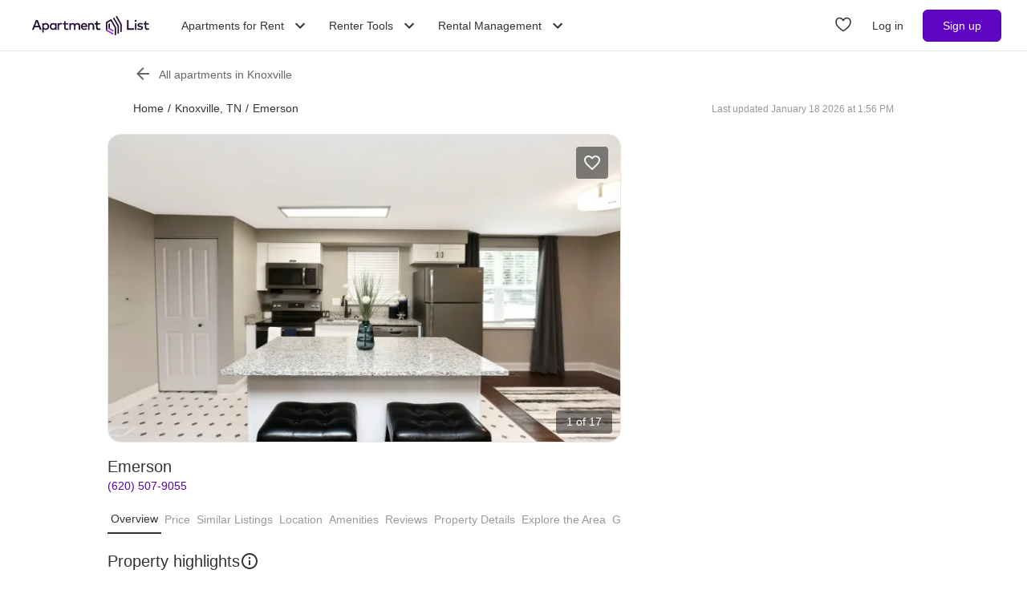

--- FILE ---
content_type: text/html; charset=utf-8
request_url: https://www.apartmentlist.com/tn/knoxville/emerson--1
body_size: 69863
content:
<!DOCTYPE html><html lang="en"><head><link crossorigin="use-credentials" href="https://cdn.apartmentlist.com" rel="preconnect"/><meta charSet="utf-8"/><meta content="IE=edge,chrome=1" http-equiv="X-UA-Compatible"/><meta content="DPR, Viewport-Width, Width, Save-Data" http-equiv="Accept-CH"/><meta content="width=device-width, initial-scale=1" name="viewport"/><meta content="https://cdn.apartmentlist.com/image/upload/c_fill,dpr_auto,f_auto,g_center,h_100,q_auto,w_100/bc2418acdb1d63cc3160e717648ecd33.jpg" name="thumbnail"/><meta content="Nestled in the heart of Knoxville, Tennessee, Emerson Apartments offers a seamless blend of modern comfort and Southern charm. Our thoughtfully designed communi" name="description"/><meta content="https://cdn.apartmentlist.com/image/upload/c_fit,dpr_auto,f_auto,h_640,q_auto,w_640/bc2418acdb1d63cc3160e717648ecd33.jpg" property="og:image"/><meta content="Emerson - Knoxville, TN apartments for rent" property="og:title"/><meta content="Nestled in the heart of Knoxville, Tennessee, Emerson Apartments offers a seamless blend of modern comfort and Southern charm. Our thoughtfully designed communi" property="og:description"/><meta content="https://www.apartmentlist.com/tn/knoxville/emerson--1" property="og:url"/><meta content="website" property="og:type"/><meta content="426526116605-b99nbe6sp91k9l1c5v65bnjukn3i3e0v.apps.googleusercontent.com" name="google-signin-client_id"/><link href="https://www.apartmentlist.com/tn/knoxville/emerson--1" rel="canonical"/><meta content="index, follow" name="robots"/><meta content="max-image-preview:large" data-testid="max-image-preview" name="robots"/><meta content="F9E23399A50431AC31E3B0C6FD3802D2" name="msvalidate.01"/><link href="/__falcon__/static/shared/favicon.ico" rel="shortcut icon" type="image/x-icon"/><title>Emerson - Knoxville, TN apartments for rent</title><meta content="app-id=659694038" name="apple-itunes-app"/><link href="/__falcon__/static/android_manifest.json" rel="manifest"/><link href="/__falcon__/static/shared/apple-icon-57x57.png" rel="apple-touch-icon" sizes="57x57"/><link href="/__falcon__/static/shared/apple-icon-60x60.png" rel="apple-touch-icon" sizes="60x60"/><link href="/__falcon__/static/shared/apple-icon-72x72.png" rel="apple-touch-icon" sizes="72x72"/><link href="/__falcon__/static/shared/apple-icon-76x76.png" rel="apple-touch-icon" sizes="76x76"/><link href="/__falcon__/static/shared/apple-icon-114x114.png" rel="apple-touch-icon" sizes="114x114"/><link href="/__falcon__/static/shared/apple-icon-120x120.png" rel="apple-touch-icon" sizes="120x120"/><link href="/__falcon__/static/shared/apple-icon-144x144.png" rel="apple-touch-icon" sizes="144x144"/><link href="/__falcon__/static/shared/apple-icon-152x152.png" rel="apple-touch-icon" sizes="152x152"/><link href="/__falcon__/static/shared/apple-icon-180x180.png" rel="apple-touch-icon" sizes="180x180"/><link href="/__falcon__/static/shared/android-icon-192x192.png" rel="icon" sizes="192x192" type="image/png"/><link href="/__falcon__/static/shared/favicon-32x32.png" rel="icon" sizes="32x32" type="image/png"/><link href="/__falcon__/static/shared/favicon-96x96.png" rel="icon" sizes="96x96" type="image/png"/><link href="/__falcon__/static/shared/favicon-16x16.png" rel="icon" sizes="16x16" type="image/png"/><meta content="#8434d6" name="msapplication-TileColor"/><meta content="/__falcon__/static/shared/ms-icon-144x144.png" name="msapplication-TileImage"/><script>
          window.dataLayer = window.dataLayer || []
          function gtag() {
            dataLayer.push(arguments)
          }

          gtag('consent', 'default', {"ad_storage":"granted","ad_user_data":"granted","ad_personalization":"granted","analytics_storage":"granted","functionality_storage":"granted","personalization_storage":"granted","security_storage":"granted","x_alist_business_customers":"granted"});</script><meta name="next-head-count" content="37"/><link rel="preload" href="/__falcon__/_next/static/css/408b24153cb1b98a.css" as="style"/><link rel="stylesheet" href="/__falcon__/_next/static/css/408b24153cb1b98a.css" data-n-g=""/><noscript data-n-css=""></noscript><script defer="" nomodule="" src="/__falcon__/_next/static/chunks/polyfills-c67a75d1b6f99dc8.js"></script><script defer="" src="/__falcon__/_next/static/chunks/9a623775-689da48420b3c7bb.js"></script><script defer="" src="/__falcon__/_next/static/chunks/fec483df-c0eebccfb024cdc1.js"></script><script defer="" src="/__falcon__/_next/static/chunks/5c0b189e-47434bef0628b623.js"></script><script defer="" src="/__falcon__/_next/static/chunks/1896-3ea891d09ee757c9.js"></script><script defer="" src="/__falcon__/_next/static/chunks/4855-5d7bd2122f6e3d0b.js"></script><script defer="" src="/__falcon__/_next/static/chunks/220-b793c24745d31e87.js"></script><script defer="" src="/__falcon__/_next/static/chunks/7633-f7e4bfc52d7c32f5.js"></script><script defer="" src="/__falcon__/_next/static/chunks/9990-acb501bb1838c4de.js"></script><script defer="" src="/__falcon__/_next/static/chunks/4930-82d0033defe95c67.js"></script><script defer="" src="/__falcon__/_next/static/chunks/3532-b8c2836ddc231848.js"></script><script defer="" src="/__falcon__/_next/static/chunks/664-4bc6eb57d4a4642a.js"></script><script defer="" src="/__falcon__/_next/static/chunks/8571-43750033a0ac27e3.js"></script><script defer="" src="/__falcon__/_next/static/chunks/9812-a049b9e1baf8e39e.js"></script><script defer="" src="/__falcon__/_next/static/chunks/8189-34f0f23bd3f52aed.js"></script><script defer="" src="/__falcon__/_next/static/chunks/3829-e3d0879f90d3a5d7.js"></script><script defer="" src="/__falcon__/_next/static/chunks/6817-d8b9da3711105889.js"></script><script defer="" src="/__falcon__/_next/static/chunks/3776-72121a5cb023bd34.js"></script><script defer="" src="/__falcon__/_next/static/chunks/4257-9e623c8de8fcfc30.js"></script><script defer="" src="/__falcon__/_next/static/chunks/7995.dd55d22b4e8e58cd.js"></script><script defer="" src="/__falcon__/_next/static/chunks/6763-5414e7f02905f2c1.js"></script><script defer="" src="/__falcon__/_next/static/chunks/4628-32b1bf03bef7e1a0.js"></script><script defer="" src="/__falcon__/_next/static/chunks/6659-88ff4920db78ee3b.js"></script><script defer="" src="/__falcon__/_next/static/chunks/6014-4126d6883638cc3a.js"></script><script defer="" src="/__falcon__/_next/static/chunks/9951-8072552393cf1000.js"></script><script defer="" src="/__falcon__/_next/static/chunks/7827-c01ed5f0d595c41f.js"></script><script defer="" src="/__falcon__/_next/static/chunks/317-e9c3ef2e39683b6a.js"></script><script defer="" src="/__falcon__/_next/static/chunks/9804-28646d4e6452dddd.js"></script><script defer="" src="/__falcon__/_next/static/chunks/9342-23252d473c823657.js"></script><script defer="" src="/__falcon__/_next/static/chunks/7277.bbbd6c1f6fb8575f.js"></script><script defer="" src="/__falcon__/_next/static/chunks/3037.959ff601d122ff0a.js"></script><script defer="" src="/__falcon__/_next/static/chunks/8494.a7022a28adca661c.js"></script><script src="/__falcon__/_next/static/chunks/webpack-6eb45b1ed00d980a.js" defer=""></script><script src="/__falcon__/_next/static/chunks/framework-35e3937bed949186.js" defer=""></script><script src="/__falcon__/_next/static/chunks/main-4fc9aa8b75671497.js" defer=""></script><script src="/__falcon__/_next/static/chunks/pages/_app-325503c21ccd2f50.js" defer=""></script><script src="/__falcon__/_next/static/chunks/3393-2d42b253776e5d8a.js" defer=""></script><script src="/__falcon__/_next/static/chunks/4008-996728b915c9c4b0.js" defer=""></script><script src="/__falcon__/_next/static/chunks/6261-f75566fa41ebbbe4.js" defer=""></script><script src="/__falcon__/_next/static/chunks/2547-71924f4e224ff460.js" defer=""></script><script src="/__falcon__/_next/static/chunks/1802-95e53227bfec028c.js" defer=""></script><script src="/__falcon__/_next/static/chunks/2377-5b31e57573f9710f.js" defer=""></script><script src="/__falcon__/_next/static/chunks/786-55356efe17fd6a94.js" defer=""></script><script src="/__falcon__/_next/static/chunks/88-cd2b5452e617195b.js" defer=""></script><script src="/__falcon__/_next/static/chunks/pages/LoggedOutListingPage-fd8c79c78c7667de.js" defer=""></script><script src="/__falcon__/_next/static/KZEbmv9ztkCJjfvK8e3_F/_buildManifest.js" defer=""></script><script src="/__falcon__/_next/static/KZEbmv9ztkCJjfvK8e3_F/_ssgManifest.js" defer=""></script><style data-emotion="css-global 1wkk1oo">html{-webkit-font-smoothing:antialiased;-moz-osx-font-smoothing:grayscale;box-sizing:border-box;-webkit-text-size-adjust:100%;}*,*::before,*::after{box-sizing:inherit;}strong,b{font-weight:700;}body{margin:0;color:#333333;font-size:14px;height:100%;line-height:1.5;font-family:"Helvetica Neue",Roboto,Helvetica,Arial,sans-serif;font-weight:400;background-color:#ffffff;}@media print{body{background-color:#ffffff;}}body::backdrop{background-color:#ffffff;}:root{--navbar-height:55px;--total-navbar-height:55px;--footer-nav-height:72px;--total-footer-nav-height:72px;}html{border:0;border-style:solid;margin:0;padding:0;vertical-align:baseline;-webkit-font-smoothing:auto;-moz-osx-font-smoothing:auto;}body{border:0;border-style:solid;margin:0;padding:0;vertical-align:baseline;}div{border:0;border-style:solid;margin:0;padding:0;vertical-align:baseline;}span{border:0;border-style:solid;margin:0;padding:0;vertical-align:baseline;}iframe{border:0;border-style:solid;margin:0;padding:0;vertical-align:baseline;}h1{border:0;border-style:solid;margin:0;padding:0;vertical-align:baseline;font:inherit;font-family:'Helvetica Neue','Roboto',Helvetica,Arial,sans-serif;}h2{border:0;border-style:solid;margin:0;padding:0;vertical-align:baseline;font:inherit;font-family:'Helvetica Neue','Roboto',Helvetica,Arial,sans-serif;}h3{border:0;border-style:solid;margin:0;padding:0;vertical-align:baseline;font:inherit;font-family:'Helvetica Neue','Roboto',Helvetica,Arial,sans-serif;}h4{border:0;border-style:solid;margin:0;padding:0;vertical-align:baseline;font:inherit;font-family:'Helvetica Neue','Roboto',Helvetica,Arial,sans-serif;}h5{border:0;border-style:solid;margin:0;padding:0;vertical-align:baseline;font:inherit;font-family:'Helvetica Neue','Roboto',Helvetica,Arial,sans-serif;}h6{border:0;border-style:solid;margin:0;padding:0;vertical-align:baseline;font:inherit;font-family:'Helvetica Neue','Roboto',Helvetica,Arial,sans-serif;}p{border:0;border-style:solid;margin:0;padding:0;vertical-align:baseline;}ol{border:0;border-style:solid;margin:0;padding:0;vertical-align:baseline;list-style:none;}ul{border:0;border-style:solid;margin:0;padding:0;vertical-align:baseline;list-style:none;}a{color:#333333;font-weight:400;}button{border:0;border-style:solid;margin:0;padding:0;vertical-align:baseline;color:inherit;font-family:'Helvetica Neue','Roboto',Helvetica,Arial,sans-serif;}sup{border:0;border-style:solid;margin:0;padding:0;vertical-align:baseline;}</style><style data-emotion="css-global octph8">@font-face{font-family:'apartmentlist';src:url('/__falcon__/static/fonts/apartmentlist.eot');src:url('/__falcon__/static/fonts/apartmentlist.eot?#iefix') format('embedded-opentype'),url('/__falcon__/static/fonts/apartmentlist.woff2') format('woff2'),url('/__falcon__/static/fonts/apartmentlist.woff') format('woff'),url('/__falcon__/static/fonts/apartmentlist.ttf') format('truetype');font-weight:normal;font-style:normal;}.al-amenity-24-hour:before,.al-amenity-8ball:before,.al-amenity-ac:before,.al-amenity-accessible:before,.al-amenity-alarm:before,.al-amenity-basketball:before,.al-amenity-bbq:before,.al-amenity-bed:before,.al-amenity-bell:before,.al-amenity-bike:before,.al-amenity-bocce:before,.al-amenity-boxing:before,.al-amenity-calendar:before,.al-amenity-carcharge:before,.al-amenity-carpet:before,.al-amenity-carwash:before,.al-amenity-cat:before,.al-amenity-checkmark:before,.al-amenity-coffee:before,.al-amenity-computer:before,.al-amenity-counter:before,.al-amenity-creditcard:before,.al-amenity-dishwasher:before,.al-amenity-dog:before,.al-amenity-elevator:before,.al-amenity-fan:before,.al-amenity-fiber:before,.al-amenity-fire:before,.al-amenity-fireplace:before,.al-amenity-fob:before,.al-amenity-foosball:before,.al-amenity-garage:before,.al-amenity-gas:before,.al-amenity-golf:before,.al-amenity-hanger:before,.al-amenity-hardwood:before,.al-amenity-hot-tub:before,.al-amenity-ice:before,.al-amenity-internet:before,.al-amenity-leaf:before,.al-amenity-lightening:before,.al-amenity-microwave:before,.al-amenity-money:before,.al-amenity-nest:before,.al-amenity-no-smoking:before,.al-amenity-oven:before,.al-amenity-parking:before,.al-amenity-patio:before,.al-amenity-piano:before,.al-amenity-pillows:before,.al-amenity-ping-pong:before,.al-amenity-plant:before,.al-amenity-plug:before,.al-amenity-pool:before,.al-amenity-popcorn:before,.al-amenity-portal:before,.al-amenity-putting:before,.al-amenity-raquet:before,.al-amenity-refrigerator:before,.al-amenity-roommates:before,.al-amenity-section8:before,.al-amenity-shipping:before,.al-amenity-slide:before,.al-amenity-sofa:before,.al-amenity-steam:before,.al-amenity-storage:before,.al-amenity-table:before,.al-amenity-transport:before,.al-amenity-trash:before,.al-amenity-tv:before,.al-amenity-volleyball:before,.al-amenity-washer:before,.al-amenity-water:before,.al-amenity-weight:before,.al-amenity-wine:before,.al-amenity-wrench:before,.al-amenity-yoga:before,.al-amenity-airbnb:before,.al-angle-down:before,.al-arrow-skinny-left:before,.al-amenity-workout-hiking-trail:before,.al-arrow-skinny-right:before,.al-bike:before,.al-calendar:before,.al-camera:before,.al-car:before,.al-check:before,.al-check-circle:before,.al-check-square:before,.al-check-square-o:before,.al-chevron-left:before,.al-chevron-right:before,.al-envelope:before,.al-floorplan:before,.al-hand-pointer-o:before,.al-heart:before,.al-in-unit-laundry:before,.al-map-marker:before,.al-phone:before,.al-search:before,.al-shortlist:before,.al-single-user:before,.al-square-o:before,.al-star:before,.al-star-half-o:before,.al-tag:before,.al-thumbs-up:before,.al-times:before,.al-traffic:before,.al-transit:before,.al-user:before,.al-video-camera:before{display:inline-block;font-family:'apartmentlist';font-style:normal;font-weight:normal;font-variant:normal;line-height:1;-webkit-text-decoration:inherit;text-decoration:inherit;text-rendering:optimizeLegibility;text-transform:none;-moz-osx-font-smoothing:grayscale;-webkit-font-smoothing:antialiased;font-smoothing:antialiased;}.al-amenity-24-hour:before{content:'\f105';}.al-amenity-8ball:before{content:'\f106';}.al-amenity-ac:before{content:'\f107';}.al-amenity-accessible:before{content:'\f108';}.al-amenity-alarm:before{content:'\f109';}.al-amenity-basketball:before{content:'\f10b';}.al-amenity-bbq:before{content:'\f10c';}.al-amenity-bed:before{content:'\f10d';}.al-amenity-bell:before{content:'\f10e';}.al-amenity-bike:before{content:'\f10f';}.al-amenity-bocce:before{content:'\f111';}.al-amenity-boxing:before{content:'\f112';}.al-amenity-calendar:before{content:'\f115';}.al-amenity-carcharge:before{content:'\f116';}.al-amenity-carpet:before{content:'\f117';}.al-amenity-carwash:before{content:'\f118';}.al-amenity-cat:before{content:'\f119';}.al-amenity-checkmark:before{content:'\f11a';}.al-amenity-coffee:before{content:'\f11b';}.al-amenity-computer:before{content:'\f11c';}.al-amenity-counter:before{content:'\f11d';}.al-amenity-creditcard:before{content:'\f11e';}.al-amenity-dishwasher:before{content:'\f120';}.al-amenity-dog:before{content:'\f121';}.al-amenity-elevator:before{content:'\f122';}.al-amenity-fan:before{content:'\f123';}.al-amenity-fiber:before{content:'\f124';}.al-amenity-fire:before{content:'\f125';}.al-amenity-fireplace:before{content:'\f126';}.al-amenity-fob:before{content:'\f127';}.al-amenity-foosball:before{content:'\f128';}.al-amenity-garage:before{content:'\f129';}.al-amenity-gas:before{content:'\f12a';}.al-amenity-golf:before{content:'\f12b';}.al-amenity-hanger:before{content:'\f12d';}.al-amenity-hardwood:before{content:'\f12e';}.al-amenity-hot-tub:before{content:'\f12f';}.al-amenity-ice:before{content:'\f130';}.al-amenity-internet:before{content:'\f131';}.al-amenity-leaf:before{content:'\f132';}.al-amenity-lightening:before{content:'\f133';}.al-amenity-microwave:before{content:'\f136';}.al-amenity-money:before{content:'\f138';}.al-amenity-nest:before{content:'\f139';}.al-amenity-no-smoking:before{content:'\f13a';}.al-amenity-oven:before{content:'\f13b';}.al-amenity-parking:before{content:'\f13c';}.al-amenity-patio:before{content:'\f13d';}.al-amenity-piano:before{content:'\f13e';}.al-amenity-pillows:before{content:'\f13f';}.al-amenity-ping-pong:before{content:'\f140';}.al-amenity-plant:before{content:'\f141';}.al-amenity-plug:before{content:'\f142';}.al-amenity-pool:before{content:'\f143';}.al-amenity-popcorn:before{content:'\f144';}.al-amenity-portal:before{content:'\f145';}.al-amenity-putting:before{content:'\f146';}.al-amenity-raquet:before{content:'\f147';}.al-amenity-refrigerator:before{content:'\f148';}.al-amenity-roommates:before{content:'\f149';}.al-amenity-section8:before{content:'\f14b';}.al-amenity-shipping:before{content:'\f14c';}.al-amenity-slide:before{content:'\f14e';}.al-amenity-sofa:before{content:'\f150';}.al-amenity-steam:before{content:'\f151';}.al-amenity-storage:before{content:'\f152';}.al-amenity-table:before{content:'\f153';}.al-amenity-transport:before{content:'\f154';}.al-amenity-trash:before{content:'\f155';}.al-amenity-tv:before{content:'\f156';}.al-amenity-volleyball:before{content:'\f157';}.al-amenity-washer:before{content:'\f158';}.al-amenity-water:before{content:'\f159';}.al-amenity-weight:before{content:'\f15a';}.al-amenity-wine:before{content:'\f15b';}.al-amenity-wrench:before{content:'\f15c';}.al-amenity-yoga:before{content:'\f15d';}.al-amenity-workout-hiking-trail:before{content:'\f15f';}.al-angle-down:before{content:'\f15e';}.al-arrow-skinny-left:before{content:'\f171';}.al-amenity-workout-hiking-trail:before{content:'';background-image:url('https://cdn.apartmentlist.com/image/upload/f_auto,q_auto/workout-hiking-trail.png');-webkit-background-size:contain;background-size:contain;background-repeat:no-repeat;-webkit-background-position:center;background-position:center;width:var(--icon-size, 18px);height:var(--icon-size, 20px);display:inline-block;}.al-amenity-workout-hiking-trail:before{content:'';background-image:url('https://cdn.apartmentlist.com/image/upload/f_auto,q_auto/workout-hiking-trail.png');-webkit-background-size:contain;background-size:contain;background-repeat:no-repeat;-webkit-background-position:center;background-position:center;width:var(--icon-size, 18px);height:var(--icon-size, 20px);display:inline-block;}.al-amenity-airbnb:before{content:'';background-image:url('https://cdn.apartmentlist.com/image/upload/f_auto,q_auto/airbnb_icon.png');-webkit-background-size:contain;background-size:contain;background-repeat:no-repeat;-webkit-background-position:center;background-position:center;width:var(--icon-size, 18px);height:var(--icon-size, 20px);display:inline-block;}.al-arrow-skinny-right:before{content:'\f172';}.al-bike:before{content:'\f175';}.al-calendar:before{content:'\f17a';}.al-camera:before{content:'\f17e';}.al-car:before{content:'\f17f';}.al-check:before{content:'\f183';}.al-check-circle:before{content:'\f184';}.al-check-square:before{content:'\f186';}.al-check-square-o:before{content:'\f187';}.al-chevron-left:before{content:'\f18d';}.al-chevron-right:before{content:'\f18e';}.al-envelope:before{content:'\f198';}.al-floorplan:before{content:'\f19b';}.al-hand-pointer-o:before{content:'\f1a0';}.al-heart:before{content:'\f1a2';}.al-in-unit-laundry:before{content:'\f1a5';}.al-map-marker:before{content:'\f1b7';}.al-phone:before{content:'\f1c2';}.al-search:before{content:'\f1c4';}.al-shortlist:before{content:'\f1c7';}.al-single-user:before{content:'\f1c8';}.al-square-o:before{content:'\f1ca';}.al-star:before{content:'\f1cb';}.al-star-half-o:before{content:'\f1cd';}.al-tag:before{content:'\f1d0';}.al-thumbs-up:before{content:'\f1d2';}.al-times:before{content:'\f1d3';}.al-traffic:before{content:'\f1d6';}.al-transit:before{content:'\f1d7';}.al-user:before{content:'\f1da';}.al-video-camera:before{content:'\f1db';}</style><style data-emotion="css-global 12cf9kx">@media screen and (min-width: 980px){:root{--total-navbar-height:64px;--navbar-height:64px;}}</style><style data-emotion="css-global be7btb">.carousel .control-arrow,.carousel.carousel-slider .control-arrow{position:absolute;z-index:2;top:20px;background:none;border:0;font-size:32px;cursor:pointer;}.carousel .control-arrow:before,.carousel.carousel-slider .control-arrow:before{margin:0 4px;display:inline-block;border-top:8px solid transparent;border-bottom:8px solid transparent;content:'';}.carousel .control-disabled.control-arrow{opacity:0;-webkit-filter:alpha(opacity=0);filter:alpha(opacity=0);cursor:inherit;display:none;}.carousel .control-prev.control-arrow{left:0;}.carousel .control-next.control-arrow{right:0;}.carousel{position:relative;width:100%;}.carousel *{-webkit-box-sizing:border-box;-moz-box-sizing:border-box;box-sizing:border-box;}.carousel img{width:100%;display:inline-block;pointer-events:none;max-height:calc(100vh - 200px);border-radius:4px;}.carousel .carousel{position:relative;}.carousel .control-arrow{outline:0;border:0;background:none;top:50%;margin-top:-12px;font-size:18px;}.carousel .thumbs-wrapper{margin:20px;overflow:hidden;}.carousel .thumbs{-webkit-transition:all 0.15s ease-in;-moz-transition:all 0.15s ease-in;-ms-transition:all 0.15s ease-in;-o-transition:all 0.15s ease-in;-webkit-transition:all 0.15s ease-in;transition:all 0.15s ease-in;-webkit-transform:translate3d(0, 0, 0);-moz-transform:translate3d(0, 0, 0);-ms-transform:translate3d(0, 0, 0);-o-transform:translate3d(0, 0, 0);-webkit-transform:translate3d(0, 0, 0);-moz-transform:translate3d(0, 0, 0);-ms-transform:translate3d(0, 0, 0);transform:translate3d(0, 0, 0);position:relative;list-style:none;white-space:nowrap;}.carousel .thumb{-webkit-transition:border 0.15s ease-in;-moz-transition:border 0.15s ease-in;-ms-transition:border 0.15s ease-in;-o-transition:border 0.15s ease-in;-webkit-transition:border 0.15s ease-in;transition:border 0.15s ease-in;display:inline-block;width:80px;margin-right:6px;white-space:nowrap;overflow:hidden;border:3px solid #fff;padding:2px;}.carousel .thumb:focus{border:3px solid #ccc;outline:none;}.carousel .thumb.selected,.carousel .thumb:hover{border:3px solid #333;}.carousel .thumb img{vertical-align:top;}.carousel.carousel-slider{position:relative;margin:0;overflow:hidden;}.carousel.carousel-slider .control-arrow{top:0;color:#fff;font-size:26px;bottom:0;margin-top:0;padding:14px;}.carousel .slider-wrapper{overflow:hidden;margin:auto;width:100%;-webkit-transition:height 0.15s ease-in;-moz-transition:height 0.15s ease-in;-ms-transition:height 0.15s ease-in;-o-transition:height 0.15s ease-in;-webkit-transition:height 0.15s ease-in;transition:height 0.15s ease-in;}.carousel .slider-wrapper.axis-horizontal .slider{-ms-box-orient:horizontal;display:-webkit-box;display:-moz-box;display:-ms-flexbox;display:-webkit-box;display:-webkit--moz-flex;display:-ms--moz-flexbox;display:-moz-flex;display:-webkit-box;display:-webkit--webkit-flex;display:-ms--webkit-flexbox;display:-webkit-flex;display:-webkit-box;display:-webkit-flex;display:-ms-flexbox;display:flex;}.carousel .slider-wrapper.axis-horizontal .slider .slide{-webkit-flex-direction:column;-ms-flex-direction:column;flex-direction:column;-webkit-box-flex-flow:column;-webkit-flex-flow:column;-ms-flex-flow:column;flex-flow:column;}.carousel .slider-wrapper.axis-vertical{-ms-box-orient:horizontal;display:-webkit-box;display:-moz-box;display:-ms-flexbox;display:-webkit-box;display:-webkit--moz-flex;display:-ms--moz-flexbox;display:-moz-flex;display:-webkit-box;display:-webkit--webkit-flex;display:-ms--webkit-flexbox;display:-webkit-flex;display:-webkit-box;display:-webkit-flex;display:-ms-flexbox;display:flex;}.carousel .slider-wrapper.axis-vertical .slider{-webkit-flex-direction:column;-webkit-flex-direction:column;-ms-flex-direction:column;flex-direction:column;}.carousel .slider{margin:0;padding:0;position:relative;list-style:none;width:100%;}.carousel .slider.animated{-webkit-transition:all 0.35s ease-in-out;-moz-transition:all 0.35s ease-in-out;-ms-transition:all 0.35s ease-in-out;-o-transition:all 0.35s ease-in-out;-webkit-transition:all 0.35s ease-in-out;transition:all 0.35s ease-in-out;}.carousel .slide{min-width:100%;margin:0;position:relative;text-align:center;background:transparent;}.carousel .slide img{width:100%;vertical-align:top;border:0;}.carousel .slide iframe{display:inline-block;width:calc(100% - 80px);margin:0 40px 40px;border:0;}.carousel .slide .legend{-webkit-transition:all 0.5s ease-in-out;-moz-transition:all 0.5s ease-in-out;-ms-transition:all 0.5s ease-in-out;-o-transition:all 0.5s ease-in-out;-webkit-transition:all 0.5s ease-in-out;transition:all 0.5s ease-in-out;position:absolute;bottom:40px;left:50%;margin-left:-45%;width:90%;border-radius:10px;background:#000;color:#fff;padding:10px;font-size:12px;text-align:center;opacity:0.25;-webkit-transition:opacity 0.35s ease-in-out;-moz-transition:opacity 0.35s ease-in-out;-ms-transition:opacity 0.35s ease-in-out;-o-transition:opacity 0.35s ease-in-out;-webkit-transition:opacity 0.35s ease-in-out;transition:opacity 0.35s ease-in-out;}.carousel .control-dots{position:absolute;bottom:0;margin:10px 0;text-align:center;width:100%;}@media (min-width: 960px){.carousel .control-dots{bottom:0;}}.carousel .control-dots .dot{-webkit-transition:opacity 0.25s ease-in;-moz-transition:opacity 0.25s ease-in;-ms-transition:opacity 0.25s ease-in;-o-transition:opacity 0.25s ease-in;-webkit-transition:opacity 0.25s ease-in;transition:opacity 0.25s ease-in;opacity:0.3;-webkit-filter:alpha(opacity=30);filter:alpha(opacity=30);box-shadow:1px 1px 2px rgba(0, 0, 0, 0.9);background:#fff;border-radius:50%;width:8px;height:8px;cursor:pointer;display:inline-block;margin:0 8px;}.carousel .control-dots .dot.selected,.carousel .control-dots .dot:hover{opacity:1;-webkit-filter:alpha(opacity=100);filter:alpha(opacity=100);}.carousel .carousel-status{background:#0000007a;border-radius:4px;min-width:70px;width:-webkit-fit-content;width:-moz-fit-content;width:fit-content;max-width:86px;text-align:center;margin:10px;position:absolute;top:auto;bottom:0;right:0;padding:4px 8px;font-size:14px;font-weight:500;color:#fff;z-index:20;}.carousel:hover .slide .legend{opacity:1;}</style><style data-emotion="css-global p9zcb5">.carousel{display:-webkit-box;display:-webkit-flex;display:-ms-flexbox;display:flex;-webkit-box-pack:center;-ms-flex-pack:center;-webkit-justify-content:center;justify-content:center;}.carousel.carousel-slider{height:100%;z-index:1;}.carousel .control-dots{overflow:hidden;max-width:80px;-webkit-align-items:flex-end;-webkit-box-align:flex-end;-ms-flex-align:flex-end;align-items:flex-end;display:-webkit-box;display:-webkit-flex;display:-ms-flexbox;display:flex;-webkit-box-flex-wrap:nowrap;-webkit-flex-wrap:nowrap;-ms-flex-wrap:nowrap;flex-wrap:nowrap;-webkit-transition:-ms-transform 0.2s cubic-bezier(0.455, 0.03, 0.515, 0.955) 0s,-webkit-transform 0.2s cubic-bezier(0.455, 0.03, 0.515, 0.955) 0s,-webkit-transform 0.2s cubic-bezier(0.455, 0.03, 0.515, 0.955) 0s!important;transition:-ms-transform 0.2s cubic-bezier(0.455, 0.03, 0.515, 0.955) 0s,-webkit-transform 0.2s cubic-bezier(0.455, 0.03, 0.515, 0.955) 0s,transform 0.2s cubic-bezier(0.455, 0.03, 0.515, 0.955) 0s!important;}@media (min-width: 768px){.carousel,.carousel.carousel-slider{border-radius:16px;}}</style><style data-emotion="css-global 14okaou">:root{--total-footer-nav-height:72px;}</style><style data-emotion="css vubbuv tpavcn 13udsys qsaw8 94jdoj zkyxul 151p0u6 177jf7 17qcp29 1e4713l 131espl vzt07s f3vz0n j2u88l 1jx6m4p">.css-vubbuv{-webkit-user-select:none;-moz-user-select:none;-ms-user-select:none;user-select:none;width:1em;height:1em;display:inline-block;fill:currentColor;-webkit-flex-shrink:0;-ms-flex-negative:0;flex-shrink:0;-webkit-transition:fill 200ms cubic-bezier(0.4, 0, 0.2, 1) 0ms;transition:fill 200ms cubic-bezier(0.4, 0, 0.2, 1) 0ms;font-size:1.5rem;}.css-tpavcn{display:-webkit-inline-box;display:-webkit-inline-flex;display:-ms-inline-flexbox;display:inline-flex;-webkit-align-items:center;-webkit-box-align:center;-ms-flex-align:center;align-items:center;-webkit-box-pack:center;-ms-flex-pack:center;-webkit-justify-content:center;justify-content:center;position:relative;box-sizing:border-box;-webkit-tap-highlight-color:transparent;background-color:transparent;outline:0;border:0;margin:0;border-radius:0;padding:0;cursor:pointer;-webkit-user-select:none;-moz-user-select:none;-ms-user-select:none;user-select:none;vertical-align:middle;-moz-appearance:none;-webkit-appearance:none;-webkit-text-decoration:none;text-decoration:none;color:inherit;border-style:solid;text-align:center;-webkit-flex:0 0 auto;-ms-flex:0 0 auto;flex:0 0 auto;font-size:1.5rem;padding:8px;border-radius:50%;overflow:visible;color:rgba(0, 0, 0, 0.54);-webkit-transition:background-color 150ms cubic-bezier(0.4, 0, 0.2, 1) 0ms;transition:background-color 150ms cubic-bezier(0.4, 0, 0.2, 1) 0ms;padding:12px;font-size:1.75rem;cursor:pointer;color:#333333;display:-webkit-box;display:-webkit-flex;display:-ms-flexbox;display:flex;-webkit-flex-direction:column;-ms-flex-direction:column;flex-direction:column;opacity:0.9;border:solid 1px #e6e6e6;background-color:#ffffff;height:40px;width:40px;}.css-tpavcn::-moz-focus-inner{border-style:none;}.css-tpavcn.Mui-disabled{pointer-events:none;cursor:default;}@media print{.css-tpavcn{-webkit-print-color-adjust:exact;color-adjust:exact;}}.css-tpavcn:hover{background-color:rgba(0, 0, 0, 0.04);}@media (hover: none){.css-tpavcn:hover{background-color:transparent;}}.css-tpavcn.Mui-disabled{background-color:transparent;color:rgba(0, 0, 0, 0.26);}.css-tpavcn:hover{background-color:#e6e6e6;}.css-13udsys{height:100%;}.css-qsaw8{width:100%;}.css-94jdoj{display:-webkit-box;overflow:hidden;text-overflow:ellipsis;-webkit-line-clamp:2;-webkit-box-orient:vertical;}.css-zkyxul{border-bottom:1px solid rgba(230, 230, 230, 1);}.css-151p0u6{background:linear-gradient(45deg, rgba(252, 93, 119, 0.1), rgba(132, 52, 214, 0.1));height:48px;width:48px;}.css-177jf7{width:61px;}.css-17qcp29{-webkit-transform:translateX(0px);-moz-transform:translateX(0px);-ms-transform:translateX(0px);transform:translateX(0px);}.css-1e4713l{line-height:0;}.css-131espl{display:-webkit-inline-box;display:-webkit-inline-flex;display:-ms-inline-flexbox;display:inline-flex;-webkit-align-items:center;-webkit-box-align:center;-ms-flex-align:center;align-items:center;-webkit-box-pack:center;-ms-flex-pack:center;-webkit-justify-content:center;justify-content:center;position:relative;box-sizing:border-box;-webkit-tap-highlight-color:transparent;background-color:transparent;outline:0;border:0;margin:0;border-radius:0;padding:0;cursor:pointer;-webkit-user-select:none;-moz-user-select:none;-ms-user-select:none;user-select:none;vertical-align:middle;-moz-appearance:none;-webkit-appearance:none;-webkit-text-decoration:none;text-decoration:none;color:inherit;border-style:solid;}.css-131espl::-moz-focus-inner{border-style:none;}.css-131espl.Mui-disabled{pointer-events:none;cursor:default;}@media print{.css-131espl{-webkit-print-color-adjust:exact;color-adjust:exact;}}.css-vzt07s{font-size:15px;font-weight:400;overflow:visible;position:absolute;text-align:center;width:100%;z-index:1;-webkit-overflow-scrolling:touch;}@media (min-width:980px){.css-vzt07s{border-radius:5px;box-shadow:0 8px 16px 0 rgba(255,255,255,0.08);left:50%;height:auto;margin-left:-320px;min-height:260px;position:absolute;top:82px;width:640px;}}.css-f3vz0n{font-weight:500;}.css-j2u88l{-webkit-column-width:auto;column-width:auto;-webkit-column-count:1;column-count:1;}@media screen and (min-width: 600px){.css-j2u88l{-webkit-column-count:1;column-count:1;}}@media screen and (min-width: 980px){.css-j2u88l{-webkit-column-count:2;column-count:2;}}@media screen and (min-width: 1200px){.css-j2u88l{-webkit-column-count:2;column-count:2;}}.css-1jx6m4p{display:inline-block;font-weight:400;margin-bottom:20px;-webkit-text-decoration:none;text-decoration:none;text-transform:none;}.css-1jx6m4p:hover,.css-1jx6m4p:focus{color:inherit;-webkit-text-decoration:inherit;text-decoration:inherit;}@media (min-width:980px){.css-1jx6m4p{margin-bottom:10px;}}</style></head><body><div id="__next"><script type="application/ld+json">{"@context":"https://schema.org","@type":"SpeakableSpecification","cssSelector":[".property-description"],"xpath":"/html/head/meta[@name='description']/@content"}</script><script type="application/ld+json">{"@context":"https://schema.org","@id":"https://www.apartmentlist.com/tn/knoxville/emerson--1","@type":"ApartmentComplex","address":{"@type":"PostalAddress","addressCountry":"US","addressLocality":"Knoxville","addressRegion":"TN","postalCode":"37919","streetAddress":"501 Longview Rd"},"description":"Nestled in the heart of Knoxville, Tennessee, Emerson Apartments offers a seamless blend of modern comfort and Southern charm. Our thoughtfully designed community features stylish one-, two-, and three-bedroom floor plans tailored to meet your unique needs.\nAt Emerson Apartments, you'll enjoy a host of premium amenities, including a resort-style pool, a state-of-the-art fitness center, and beautifully landscaped outdoor spaces perfect for relaxation or socializing. Each apartment home is equipped with upscale finishes, spacious layouts, and contemporary appliances, ensuring the perfect balance of luxury and convenience.\nLocated just minutes from downtown Knoxville, Emerson Apartments provides easy access to top dining, shopping, and entertainment destinations. With nearby parks, trails, and attractions, you'll experience the best of city living while staying connected to nature.","geo":{"@type":"GeoCoordinates","latitude":35.944675,"longitude":-83.984245},"image":{"@type":"ImageObject","url":"https://cdn.apartmentlist.com/image/upload/c_fill,dpr_auto,f_auto,g_center,h_415,q_auto,w_640/bc2418acdb1d63cc3160e717648ecd33.jpg"},"name":"Emerson","telephone":"(620) 507-9055","url":"https://www.apartmentlist.com/tn/knoxville/emerson--1","amenityFeature":[{"@type":"LocationFeatureSpecification","name":"In unit laundry","value":true},{"@type":"LocationFeatureSpecification","name":"Granite counters","value":true},{"@type":"LocationFeatureSpecification","name":"Hardwood floors","value":true},{"@type":"LocationFeatureSpecification","name":"Dishwasher","value":true},{"@type":"LocationFeatureSpecification","name":"Pet friendly","value":true},{"@type":"LocationFeatureSpecification","name":"24hr maintenance","value":true}],"petsAllowed":true}</script><script type="application/ld+json">{"@context":"https://schema.org","@type":"Product","image":{"@type":"ImageObject","url":"https://cdn.apartmentlist.com/image/upload/c_fill,dpr_auto,f_auto,g_center,h_415,q_auto,w_640/bc2418acdb1d63cc3160e717648ecd33.jpg"},"name":"Emerson"}</script><script type="application/ld+json">{"@context":"https://schema.org","@type":"RealEstateListing","@id":"https://www.apartmentlist.com/tn/knoxville/emerson--1#ldp","url":"https://www.apartmentlist.com/tn/knoxville/emerson--1","datePosted":"2026-01-18T18:56:30.340Z"}</script><script type="application/ld+json">{"@context":"https://schema.org","@type":["Apartment","Residence"],"@id":"https://www.apartmentlist.com/tn/knoxville/emerson--1#4948655","name":"Studio A","numberOfBedrooms":0,"numberOfBathroomsTotal":1,"petsAllowed":"cats, dogs","amenityFeature":[{"@type":"LocationFeatureSpecification","name":"Granite counters","value":true},{"@type":"LocationFeatureSpecification","name":"Air conditioning","value":true},{"@type":"LocationFeatureSpecification","name":"Dishwasher","value":true},{"@type":"LocationFeatureSpecification","name":"Furnished","value":true},{"@type":"LocationFeatureSpecification","name":"Hardwood floors","value":true},{"@type":"LocationFeatureSpecification","name":"In unit laundry","value":true},{"@type":"LocationFeatureSpecification","name":"W/D hookup","value":true},{"@type":"LocationFeatureSpecification","name":"Ice maker","value":true},{"@type":"LocationFeatureSpecification","name":"Microwave","value":true},{"@type":"LocationFeatureSpecification","name":"Oven","value":true},{"@type":"LocationFeatureSpecification","name":"Range","value":true},{"@type":"LocationFeatureSpecification","name":"Recently renovated","value":true},{"@type":"LocationFeatureSpecification","name":"Refrigerator","value":true}]}</script><script type="application/ld+json">{"@context":"https://schema.org","@type":["Apartment","Residence"],"@id":"https://www.apartmentlist.com/tn/knoxville/emerson--1#5029485","name":"Emerson Northshore 1 Bedroom","numberOfBedrooms":1,"numberOfBathroomsTotal":1,"petsAllowed":"cats, dogs","amenityFeature":[{"@type":"LocationFeatureSpecification","name":"Granite counters","value":true},{"@type":"LocationFeatureSpecification","name":"Air conditioning","value":true},{"@type":"LocationFeatureSpecification","name":"Dishwasher","value":true},{"@type":"LocationFeatureSpecification","name":"Furnished","value":true},{"@type":"LocationFeatureSpecification","name":"Hardwood floors","value":true},{"@type":"LocationFeatureSpecification","name":"In unit laundry","value":true},{"@type":"LocationFeatureSpecification","name":"W/D hookup","value":true},{"@type":"LocationFeatureSpecification","name":"Ice maker","value":true},{"@type":"LocationFeatureSpecification","name":"Microwave","value":true},{"@type":"LocationFeatureSpecification","name":"Oven","value":true},{"@type":"LocationFeatureSpecification","name":"Range","value":true},{"@type":"LocationFeatureSpecification","name":"Recently renovated","value":true},{"@type":"LocationFeatureSpecification","name":"Refrigerator","value":true}]}</script><script type="application/ld+json">{"@context":"https://schema.org","@type":["Apartment","Residence"],"@id":"https://www.apartmentlist.com/tn/knoxville/emerson--1#4939889","name":"Emerson Northshore 2 Bedroom","numberOfBedrooms":2,"numberOfBathroomsTotal":1,"petsAllowed":"cats, dogs","amenityFeature":[{"@type":"LocationFeatureSpecification","name":"Granite counters","value":true},{"@type":"LocationFeatureSpecification","name":"Air conditioning","value":true},{"@type":"LocationFeatureSpecification","name":"Dishwasher","value":true},{"@type":"LocationFeatureSpecification","name":"Furnished","value":true},{"@type":"LocationFeatureSpecification","name":"Hardwood floors","value":true},{"@type":"LocationFeatureSpecification","name":"In unit laundry","value":true},{"@type":"LocationFeatureSpecification","name":"W/D hookup","value":true},{"@type":"LocationFeatureSpecification","name":"Ice maker","value":true},{"@type":"LocationFeatureSpecification","name":"Microwave","value":true},{"@type":"LocationFeatureSpecification","name":"Oven","value":true},{"@type":"LocationFeatureSpecification","name":"Range","value":true},{"@type":"LocationFeatureSpecification","name":"Recently renovated","value":true},{"@type":"LocationFeatureSpecification","name":"Refrigerator","value":true}]}</script><script type="application/ld+json">{"@context":"https://schema.org","@type":["Apartment","Residence"],"@id":"https://www.apartmentlist.com/tn/knoxville/emerson--1#4908968","name":"3 Bedroom","numberOfBedrooms":3,"numberOfBathroomsTotal":1,"petsAllowed":"cats, dogs","amenityFeature":[{"@type":"LocationFeatureSpecification","name":"Granite counters","value":true},{"@type":"LocationFeatureSpecification","name":"Air conditioning","value":true},{"@type":"LocationFeatureSpecification","name":"Dishwasher","value":true},{"@type":"LocationFeatureSpecification","name":"Furnished","value":true},{"@type":"LocationFeatureSpecification","name":"Hardwood floors","value":true},{"@type":"LocationFeatureSpecification","name":"In unit laundry","value":true},{"@type":"LocationFeatureSpecification","name":"W/D hookup","value":true},{"@type":"LocationFeatureSpecification","name":"Ice maker","value":true},{"@type":"LocationFeatureSpecification","name":"Microwave","value":true},{"@type":"LocationFeatureSpecification","name":"Oven","value":true},{"@type":"LocationFeatureSpecification","name":"Range","value":true},{"@type":"LocationFeatureSpecification","name":"Recently renovated","value":true},{"@type":"LocationFeatureSpecification","name":"Refrigerator","value":true}]}</script><script type="application/ld+json">{"@context":"https://schema.org","@type":"BreadcrumbList","itemListElement":[{"@type":"ListItem","item":{"@id":"https://www.apartmentlist.com","name":"Apartment List"},"position":1},{"@type":"ListItem","item":{"@id":"https://www.apartmentlist.com/tn/knoxville","name":"Knoxville, TN"},"position":2},{"@type":"ListItem","item":{"@id":"https://www.apartmentlist.com/tn/knoxville/emerson--1","name":"Emerson"},"position":3}]}</script><header class="block"><nav aria-label="Main Navigation" class="z-navbar h-[--total-navbar-height] w-full border-x-0 border-b border-t-0 border-smoke-darker bg-white absolute top-0 md:fixed" id="header-navbar"><section class="mx-auto my-0 flex h-[--navbar-height] w-full flex-row items-center justify-between px-6 py-0 lg:px-8"><a aria-label="Go to Apartment List Homepage" class="flex size-full w-full items-center px-2 py-1 leading-[0px] focus-visible:outline-blue-dark md:w-auto" href="/" tabindex="0"><svg xmlns="http://www.w3.org/2000/svg" viewBox="0 0 1085.7 178.1" aria-hidden="true" class="mx-auto mb-0 h-6 w-full sm:mx-0 md:w-auto"><g data-name="Layer 2"><g data-name="Layer 1"><path d="M86.3 127.4H73.8a1.4 1.4 0 0 1-1.3-.9l-8.2-21.1a1.4 1.4 0 0 0-1.3-.9H24.2a1.4 1.4 0 0 0-1.3.9l-8.2 21.1a1.4 1.4 0 0 1-1.3.9h-12a1.4 1.4 0 0 1-1.3-1.9l34.4-87a1.4 1.4 0 0 1 1.3-.9H52a1.4 1.4 0 0 1 1.3.9l34.4 87a1.4 1.4 0 0 1-1.4 1.9ZM28.6 90.8h30L43.6 52ZM157.8 96.7c0 18.8-13.5 32.3-30.7 32.3-8.7 0-15-3.5-19.2-8.9v31.5a1.4 1.4 0 0 1-1.4 1.4H95.9a1.4 1.4 0 0 1-1.4-1.4V67.4a1.4 1.4 0 0 1 1.4-1.4h10.5a1.4 1.4 0 0 1 1.4 1.4v5.9c4.2-5.4 10.5-8.9 19.2-8.9 17.3 0 30.8 13.5 30.8 32.3Zm-50.9 0c0 11.2 7.4 19.7 18.5 19.7s18.6-8.9 18.6-19.7S137 77 125.5 77s-18.6 8.5-18.6 19.7ZM225.9 127.4h-10.6a1.4 1.4 0 0 1-1.4-1.4v-6c-4.2 5.4-10.6 9-19.3 9-17.2 0-30.7-13.5-30.7-32.3s13.5-32.3 30.7-32.3c8.7 0 15.1 3.6 19.3 9v-6a1.4 1.4 0 0 1 1.4-1.4h10.6a1.4 1.4 0 0 1 1.4 1.4V126a1.4 1.4 0 0 1-1.4 1.4Zm-48.2-30.7c0 10.8 7 19.7 18.5 19.7s18.5-8.5 18.5-19.7S207.3 77 196.2 77s-18.5 8.9-18.5 19.7ZM277.2 67.3l-2.5 10.5a1.4 1.4 0 0 1-1.9.9 25.5 25.5 0 0 0-8.7-1.6c-8.5 0-14.6 6-14.6 16.5V126a1.4 1.4 0 0 1-1.4 1.4h-10.7a1.4 1.4 0 0 1-1.4-1.4V67.4a1.4 1.4 0 0 1 1.4-1.4h10.5a1.4 1.4 0 0 1 1.4 1.4v5.5c4-5.8 10.3-8.5 17.8-8.5a27.9 27.9 0 0 1 9.1 1.3 1.4 1.4 0 0 1 1 1.6ZM332.7 78.2h-22.2v26.7c0 8.3 4.4 11.5 9.7 11.5a23.6 23.6 0 0 0 11.2-3.5 1.3 1.3 0 0 1 1.8.6l4.2 8.4a1.3 1.3 0 0 1-.5 1.7A32.8 32.8 0 0 1 319 129c-13.9 0-22.1-7.5-22.1-23.8v-27h-10.8a1.3 1.3 0 0 1-1.3-1.3v-9.6a1.3 1.3 0 0 1 1.3-1.3H297V48.7a1.3 1.3 0 0 1 1.3-1.3h10.8a1.3 1.3 0 0 1 1.3 1.3V66h22.2a1.3 1.3 0 0 1 1.3 1.3v9.6a1.3 1.3 0 0 1-1.2 1.3ZM445.7 88.8V126a1.4 1.4 0 0 1-1.4 1.4h-10.7a1.4 1.4 0 0 1-1.4-1.4V93.2c0-10.3-5.3-16.1-14.3-16.1S402 82.8 402 93.4V126a1.4 1.4 0 0 1-1.4 1.4H390a1.4 1.4 0 0 1-1.4-1.4V93.2c0-10.3-5.3-16.1-14.3-16.1s-15.9 5.7-15.9 16.2V126a1.4 1.4 0 0 1-1.4 1.4h-10.7a1.4 1.4 0 0 1-1.4-1.4V67.4a1.4 1.4 0 0 1 1.4-1.4h10.5a1.4 1.4 0 0 1 1.4 1.4v6.1c4.9-7.2 12.6-9.1 18.8-9.1 9.4 0 17 4.2 21.2 11 5.3-8.8 14.8-11 22.4-11 14.8 0 25.1 10.1 25.1 24.4ZM511.8 96.6c0 1.3-.1 2.5-.2 3.7a1.4 1.4 0 0 1-1.4 1.3h-44c1.8 11 9.6 15.6 18.3 15.6a29.2 29.2 0 0 0 16.7-5.6 1.3 1.3 0 0 1 1.9.3l5.2 7.4a1.4 1.4 0 0 1-.3 1.8c-7.3 5.8-15.4 7.9-24.3 7.9-18.4 0-31.4-12.8-31.4-32.3s12.5-32.3 30.6-32.3 28.9 13.1 28.9 32.2Zm-45.6-5.2h31.9c-1.5-9.6-7.1-15.1-15.6-15.1s-14.9 6.2-16.3 15.1ZM575.4 88.8V126a1.4 1.4 0 0 1-1.4 1.4h-10.7a1.4 1.4 0 0 1-1.4-1.4V93.2c0-10.3-5.3-16.1-14.3-16.1s-15.9 5.7-15.9 16.2V126a1.4 1.4 0 0 1-1.4 1.4h-10.6a1.4 1.4 0 0 1-1.4-1.4V67.4a1.4 1.4 0 0 1 1.4-1.4h10.6a1.4 1.4 0 0 1 1.4 1.4v6.1c4.9-7.2 12.6-9.1 18.8-9.1 14.6 0 24.9 10.1 24.9 24.4Z" fill="#210d36"></path><path d="M628.8 78.2h-22.1v26.7c0 8.3 4.4 11.5 9.7 11.5a23.5 23.5 0 0 0 11.1-3.4 1.4 1.4 0 0 1 1.9.6l4.1 8.3a1.4 1.4 0 0 1-.5 1.8 32.8 32.8 0 0 1-17.8 5.4c-13.9 0-22.1-7.5-22.1-23.8v-27h-10.8a1.4 1.4 0 0 1-1.4-1.4v-9.5a1.4 1.4 0 0 1 1.4-1.4h10.9V48.8a1.4 1.4 0 0 1 1.4-1.4h10.7a1.4 1.4 0 0 1 1.4 1.4V66h22.1a1.4 1.4 0 0 1 1.4 1.4v9.4a1.4 1.4 0 0 1-1.4 1.4Z"></path><path d="M942.9 127.4h-61.4a1.4 1.4 0 0 1-1.4-1.4V39.1a1.4 1.4 0 0 1 1.4-1.4h11.7a1.4 1.4 0 0 1 1.4 1.4v74.6h48.3a1.4 1.4 0 0 1 1.4 1.4V126a1.4 1.4 0 0 1-1.4 1.4ZM969 44.7c0 6.1-5.5 10.6-11.9 9.1a9.7 9.7 0 0 1-6.6-6.6c-1.5-6.5 3-12 9.1-11.9a9.8 9.8 0 0 1 9.4 9.4Zm-4.1 82.7h-10.6a1.4 1.4 0 0 1-1.4-1.4V67.4a1.4 1.4 0 0 1 1.4-1.4h10.6a1.4 1.4 0 0 1 1.4 1.4V126a1.4 1.4 0 0 1-1.4 1.4ZM1021.6 80.1a1.4 1.4 0 0 1-1.9.6 40.2 40.2 0 0 0-17.7-4.5c-7.3 0-11.6 2.9-11.6 7.3s4.5 5.5 10.1 6.3l6.3 1c13.4 1.9 21.3 7.6 21.3 18.1s-10.3 20.1-28 20.1c-6.1 0-16.5-1.1-25.3-7.1a1.4 1.4 0 0 1-.4-1.9l4.7-7.6a1.4 1.4 0 0 1 2-.4c4.3 3 9.9 5.4 19 5.4s14-2.9 14-7.5-3.3-5.8-10.6-6.8l-6.4-.8c-13.6-1.9-20.8-8.1-20.8-18 0-12.2 9.7-19.7 25.4-19.7 9 0 17.5 2.1 23.7 5.8a1.4 1.4 0 0 1 .5 1.9ZM1080.9 78.2h-22.2v26.7c0 8.3 4.4 11.5 9.7 11.5a23.5 23.5 0 0 0 11.1-3.4 1.4 1.4 0 0 1 1.9.6l4.1 8.3a1.4 1.4 0 0 1-.5 1.8 32.8 32.8 0 0 1-17.8 5.4c-13.9 0-22.1-7.5-22.1-23.8v-27h-10.9a1.4 1.4 0 0 1-1.4-1.4v-9.5a1.4 1.4 0 0 1 1.4-1.4h10.9V48.8a1.4 1.4 0 0 1 1.4-1.4h10.7a1.4 1.4 0 0 1 1.4 1.4V66h22.2a1.4 1.4 0 0 1 1.4 1.4v9.4a1.4 1.4 0 0 1-1.3 1.4ZM721.6 112.8V66.4l-12.9 7.5v46.4l12.9-7.5z" fill="#210d36"></path><g fill="#210d36"><path d="M802 162.3a6.5 6.5 0 0 0 3.2-5.6V92.8a6.5 6.5 0 0 0-.9-3.2l-41.2-71.5a6.5 6.5 0 0 0-8.8-2.4 6.5 6.5 0 0 0-2.4 8.8L791.4 93a6.5 6.5 0 0 1 .9 3.2v60.5a6.5 6.5 0 0 0 9.7 5.6Z"></path><path d="m728.5 30.6-41.3 23.8A6.5 6.5 0 0 0 684 60v75.2l13-7.5V67.5a6.5 6.5 0 0 1 3.2-5.6l23.5-13.6a6.5 6.5 0 0 1 8.8 2.4l33 57.2a6.5 6.5 0 0 1 .9 3.2v60.5a6.5 6.5 0 0 0 9.7 5.6 6.5 6.5 0 0 0 3.2-5.6v-63.9a6.5 6.5 0 0 0-.9-3.2L737.3 33a6.5 6.5 0 0 0-8.8-2.4ZM827.7 147.5a6.5 6.5 0 0 0 3.2-5.6v-64a6.5 6.5 0 0 0-.9-3.2L788.9 3.2A6.5 6.5 0 0 0 780 .9a6.5 6.5 0 0 0-2.4 8.8l39.5 68.4a6.5 6.5 0 0 1 .9 3.2v60.5a6.5 6.5 0 0 0 9.7 5.7Z"></path></g><path d="m696.9 127.7-13 7.5 59.9 34.6a6.5 6.5 0 0 0 9.7-5.6v-3.7ZM708.7 120.3l12.9-7.5 32 18.9v15l-44.9-26.4z" fill="#8434d6"></path></g></g></svg></a><div class="ml-6 hidden items-center justify-end md:flex"><div class="relative mr-2" data-headlessui-state=""><button aria-haspopup="menu" aria-label="Toggle Apartments for Rent submenu" class="inline-flex h-full cursor-pointer items-center bg-white p-2 font-sans text-subheading-small focus-visible:outline-blue-dark ui-open:text-purple-dark ui-not-open:text-slate ui-not-open:hover:text-purple-dark" type="button" aria-expanded="false" data-headlessui-state="">Apartments for Rent<svg class="MuiSvgIcon-root MuiSvgIcon-fontSizeMedium ml-2 size-6 origin-center duration-300 ui-open:rotate-180 css-vubbuv" focusable="false" aria-hidden="true" viewBox="0 0 24 24" data-testid="KeyboardArrowDownIcon"><path d="M7.41 8.59 12 13.17l4.59-4.58L18 10l-6 6-6-6 1.41-1.41z"></path></svg></button><nav aria-label="Apartments for Rent navigation menu" class="absolute -left-6 mt-2 origin-top-right rounded-md border border-smoke-darker bg-white p-6 ui-open:block ui-not-open:hidden" id="headlessui-popover-panel-:R2ml5t4m:" tabindex="-1" style="--button-width:0px" data-headlessui-state=""><section class="flex flex-row gap-8 divide-x divide-solid divide-smoke-darker"><ul class="w-56"><li class="flex flex-col"><a class="mb-1 px-2 text-body-large no-underline hover:underline focus-visible:outline-blue-dark" href="/apartments-near-me" title="Find apartments for rent Near Me">Apartments Near Me</a><span class="px-2 text-body text-slate-light">View apartments in your location</span></li></ul><section class="flex w-[466px] flex-col items-start gap-4 pl-6"><span class="px-2 text-subheading-medium">Apartments in Popular Cities</span><ul class="flex max-h-48 flex-col flex-wrap gap-4"><li class="w-[204px] truncate px-0.5"><a class="px-1 text-body-large text-slate no-underline hover:underline focus-visible:outline-blue-dark " href="/tn/maryville" title="Find apartments for rent in Maryville">Maryville Apartments</a></li><li class="w-[204px] truncate px-0.5"><a class="px-1 text-body-large text-slate no-underline hover:underline focus-visible:outline-blue-dark " href="/tn/oak-ridge" title="Find apartments for rent in Oak Ridge">Oak Ridge Apartments</a></li><li class="w-[204px] truncate px-0.5"><a class="px-1 text-body-large text-slate no-underline hover:underline focus-visible:outline-blue-dark " href="/tn/morristown" title="Find apartments for rent in Morristown">Morristown Apartments</a></li><li class="w-[204px] truncate px-0.5"><a class="px-1 text-body-large text-slate no-underline hover:underline focus-visible:outline-blue-dark " href="/tn/farragut" title="Find apartments for rent in Farragut">Farragut Apartments</a></li><li class="w-[204px] truncate px-0.5"><a class="px-1 text-body-large text-slate no-underline hover:underline focus-visible:outline-blue-dark " href="/tn/alcoa" title="Find apartments for rent in Alcoa">Alcoa Apartments</a></li><li class="w-[204px] truncate px-0.5"><a class="px-1 text-body-large text-slate no-underline hover:underline focus-visible:outline-blue-dark " href="/tn/lenoir-city" title="Find apartments for rent in Lenoir City">Lenoir City Apartments</a></li><li class="w-[204px] truncate px-0.5"><a class="px-1 text-body-large text-slate no-underline hover:underline focus-visible:outline-blue-dark " href="/tn/tellico-village" title="Find apartments for rent in Tellico Village">Tellico Village Apartments</a></li><li class="w-[204px] truncate px-0.5"><a class="px-1 text-body-large text-slate no-underline hover:underline focus-visible:outline-blue-dark " href="/tn/jefferson-city" title="Find apartments for rent in Jefferson City">Jefferson City Apartments</a></li><li class="w-[204px] truncate px-0.5"><a class="px-1 text-body-large text-slate no-underline hover:underline focus-visible:outline-blue-dark " href="/tn/harriman" title="Find apartments for rent in Harriman">Harriman Apartments</a></li><li class="w-[204px] truncate px-0.5"><a class="px-1 text-body-large text-slate no-underline hover:underline focus-visible:outline-blue-dark " href="/tn/seymour" title="Find apartments for rent in Seymour">Seymour Apartments</a></li></ul></section></section></nav></div><span hidden="" style="position:fixed;top:1px;left:1px;width:1px;height:0;padding:0;margin:-1px;overflow:hidden;clip:rect(0, 0, 0, 0);white-space:nowrap;border-width:0;display:none"></span><div class="relative mr-2" data-headlessui-state=""><button aria-haspopup="menu" aria-label="Toggle Renter Tools submenu" class="inline-flex h-full cursor-pointer items-center bg-white p-2 font-sans text-subheading-small focus-visible:outline-blue-dark ui-open:text-purple-dark ui-not-open:text-slate ui-not-open:hover:text-purple-dark" type="button" aria-expanded="false" data-headlessui-state="">Renter Tools<svg class="MuiSvgIcon-root MuiSvgIcon-fontSizeMedium ml-2 size-6 origin-center duration-300 ui-open:rotate-180 css-vubbuv" focusable="false" aria-hidden="true" viewBox="0 0 24 24" data-testid="KeyboardArrowDownIcon"><path d="M7.41 8.59 12 13.17l4.59-4.58L18 10l-6 6-6-6 1.41-1.41z"></path></svg></button><nav aria-label="Renter Tools navigation menu" class="absolute -left-6 mt-2 origin-top-right rounded-md border border-smoke-darker bg-white p-6 ui-open:block ui-not-open:hidden" id="headlessui-popover-panel-:R2n55t4m:" tabindex="-1" style="--button-width:0px" data-headlessui-state=""><ul class="flex w-60 flex-col gap-4"><li class="flex flex-row"><div class="flex flex-col"><a class="px-2 text-body-large no-underline hover:underline focus-visible:outline-blue-dark" href="/renter-tools">Renter Tools</a><span class="px-2 text-body text-slate-light">Smarter moves, less stress</span></div></li><li class="flex flex-row"><svg xmlns="http://www.w3.org/2000/svg" width="16" height="16" viewBox="0 0 24 24" fill="none" stroke="currentColor" stroke-width="2" stroke-linecap="round" stroke-linejoin="round" class="mt-1 size-4 text-[#9F9F9E]" aria-hidden="true"><path d="m15 10 5 5-5 5"></path><path d="M4 4v7a4 4 0 0 0 4 4h12"></path></svg><div class="flex flex-col"><a class="px-2 text-body-large no-underline hover:underline focus-visible:outline-blue-dark" href="/stay-or-go">Stay or Go</a><span class="px-2 text-body text-slate-light">Is your rent a good deal?</span></div></li><li class="flex flex-row"><svg xmlns="http://www.w3.org/2000/svg" width="16" height="16" viewBox="0 0 24 24" fill="none" stroke="currentColor" stroke-width="2" stroke-linecap="round" stroke-linejoin="round" class="mt-1 size-4 text-[#9F9F9E]" aria-hidden="true"><path d="m15 10 5 5-5 5"></path><path d="M4 4v7a4 4 0 0 0 4 4h12"></path></svg><div class="flex flex-col"><a class="px-2 text-body-large no-underline hover:underline focus-visible:outline-blue-dark" href="/cost-of-living">Cost of Living Calculator</a><span class="px-2 text-body text-slate-light">Calculate your city’s cost of living</span></div></li><li class="flex flex-row"><svg xmlns="http://www.w3.org/2000/svg" width="16" height="16" viewBox="0 0 24 24" fill="none" stroke="currentColor" stroke-width="2" stroke-linecap="round" stroke-linejoin="round" class="mt-1 size-4 text-[#9F9F9E]" aria-hidden="true"><path d="m15 10 5 5-5 5"></path><path d="M4 4v7a4 4 0 0 0 4 4h12"></path></svg><div class="flex flex-col"><a class="px-2 text-body-large no-underline hover:underline focus-visible:outline-blue-dark" href="/rent-calculator">Rent Calculator</a><span class="px-2 text-body text-slate-light">How much rent should you pay?</span></div></li><li class="flex flex-row"><div class="flex flex-col"><a class="px-2 text-body-large no-underline hover:underline focus-visible:outline-blue-dark" href="/renter-life">Renter Life Blog</a><span class="px-2 text-body text-slate-light">Navigating life as a renter</span></div></li><li class="flex flex-row"><div class="flex flex-col"><a class="px-2 text-body-large no-underline hover:underline focus-visible:outline-blue-dark" href="/research/national-rent-data">Rent Report</a><span class="px-2 text-body text-slate-light">Find the best time to move</span></div></li></ul></nav></div><span hidden="" style="position:fixed;top:1px;left:1px;width:1px;height:0;padding:0;margin:-1px;overflow:hidden;clip:rect(0, 0, 0, 0);white-space:nowrap;border-width:0;display:none"></span><div class="relative mr-2" data-headlessui-state=""><button aria-haspopup="menu" aria-label="Toggle Rental Management submenu" class="inline-flex h-full cursor-pointer items-center bg-white p-2 font-sans text-subheading-small focus-visible:outline-blue-dark ui-open:text-purple-dark ui-not-open:text-slate ui-not-open:hover:text-purple-dark" type="button" aria-expanded="false" data-headlessui-state="">Rental Management<svg class="MuiSvgIcon-root MuiSvgIcon-fontSizeMedium ml-2 size-6 origin-center duration-300 ui-open:rotate-180 css-vubbuv" focusable="false" aria-hidden="true" viewBox="0 0 24 24" data-testid="KeyboardArrowDownIcon"><path d="M7.41 8.59 12 13.17l4.59-4.58L18 10l-6 6-6-6 1.41-1.41z"></path></svg></button><nav aria-label="Rental Management navigation menu" class="absolute -left-6 mt-2 origin-top-right rounded-md border border-smoke-darker bg-white p-6 ui-open:block ui-not-open:hidden" id="headlessui-popover-panel-:R2nl5t4m:" tabindex="-1" style="--button-width:0px" data-headlessui-state=""><ul class="flex w-60 flex-col gap-4"><li class="flex flex-col"><a class="mb-1 px-2 text-body-large no-underline hover:underline focus-visible:outline-blue-dark" href="https://portal.apartmentlist.com/listwithus">A-List Smart Platform</a><span class="px-2 text-body text-slate-light">Attract. Convert. Keep.</span></li><li class="flex flex-col"><a class="mb-1 px-2 text-body-large no-underline hover:underline focus-visible:outline-blue-dark" href="https://portal.apartmentlist.com/listwithus/market">A-List Market</a><span class="px-2 text-body text-slate-light">Attract move-ready renters</span></li><li class="flex flex-col"><a class="mb-1 px-2 text-body-large no-underline hover:underline focus-visible:outline-blue-dark" href="https://portal.apartmentlist.com/listwithus/nurture">A-List Nurture</a><span class="px-2 text-body text-slate-light">Convert with Leasing AI</span></li><li class="flex flex-col"><a class="mb-1 px-2 text-body-large no-underline hover:underline focus-visible:outline-blue-dark" href="https://portal.apartmentlist.com/listwithus/resident">A-List Resident</a><span class="px-2 text-body text-slate-light">Maintenance and Renewals AI</span></li><li class="flex flex-col"><a class="mb-1 px-2 text-body-large no-underline hover:underline focus-visible:outline-blue-dark" href="/research">Research &amp; Rental Tools</a><span class="px-2 text-body text-slate-light">U.S. Rental Market and Renter Insights</span></li><li class="flex flex-col"><a class="mb-1 px-2 text-body-large no-underline hover:underline focus-visible:outline-blue-dark" href="/rental-management">Rental Management Blog</a><span class="px-2 text-body text-slate-light">Tips on managing your rental</span></li></ul></nav></div><span hidden="" style="position:fixed;top:1px;left:1px;width:1px;height:0;padding:0;margin:-1px;overflow:hidden;clip:rect(0, 0, 0, 0);white-space:nowrap;border-width:0;display:none"></span></div><div class="grow"></div><div class="mr-2 hidden h-full items-center justify-center md:flex"><a aria-label="Go to Apartment List Favorites page" class="relative cursor-pointer bg-white px-2 focus:outline-blue-dark" href="/favorites"><span class="group" data-is-active="false"><svg aria-hidden="true" class="stroke-slate hover:stroke-purple-darker group-is-active:stroke-slate" fill="none" height="24" viewBox="0 0 24 24" width="24" xmlns="http://www.w3.org/2000/svg"><path d="M12 8.69395C10 3.99995 3 4.49995 3 10.5C3 16.5 12 21.5 12 21.5C12 21.5 21 16.5 21 10.5C21 4.49995 14 3.99995 12 8.69395Z" stroke-linecap="round" stroke-linejoin="round" stroke-width="1.5"></path></svg></span></a></div><div class="hidden items-center md:flex"><div class="flex size-full items-center justify-end whitespace-nowrap text-body sm:w-auto"><a class="mr-3 p-2 text-subheading-small text-slate no-underline last:mr-0 hover:text-purple-dark hover:no-underline focus:no-underline focus:outline-none focus-visible:outline-blue-dark sm:mr-4" href="/users/login">Log in</a><a class="signupUrl flex h-10 w-[98px] cursor-pointer items-center justify-center rounded-md border border-purple-darker bg-purple-dark text-center text-subheading-small text-white no-underline hover:bg-purple focus:ring-2 focus:ring-slate focus-visible:outline-offset-2 focus-visible:outline-blue-dark" href="/quiz" rel="nofollow" tabindex="0">Sign up</a></div></div></section></nav><div class="h-[--total-navbar-height]"></div><div data-testid="modals"></div></header><div class="min-h-dvh md:min-h-[auto]"><a class="m-auto flex max-w-screen-md flex-row items-center pl-4 pt-4 text-body text-slate-light no-underline" href="/tn/knoxville"><svg class="MuiSvgIcon-root MuiSvgIcon-fontSizeMedium css-vubbuv" focusable="false" aria-hidden="true" viewBox="0 0 24 24" data-testid="ArrowBackIcon"><path d="M20 11H7.83l5.59-5.59L12 4l-8 8 8 8 1.41-1.41L7.83 13H20v-2z"></path></svg><span class="pl-2 pt-0.5">All apartments in Knoxville</span></a><main><div class="m-0 p-4 md:mx-auto md:max-w-screen-md"><div class="flex flex-wrap justify-between overflow-hidden w-full"><nav aria-label="Breadcrumbs"><ol class="mr-[50px] flex items-center truncate font-medium sm:mr-0 [&amp;_a]:font-normal [&amp;_a]:text-slate hover:[&amp;_a]:cursor-pointer hover:[&amp;_a]:underline"><li class="mx-0 my-[5px] flex flex-row whitespace-nowrap capitalize no-underline [&amp;_a]:no-underline" data-testid="crumb-0"><a href="/"><div class=""><span>Home</span><meta content="1"/></div></a><span class="mx-[5px]">/</span></li><li class="mx-0 my-[5px] flex flex-row whitespace-nowrap capitalize no-underline [&amp;_a]:no-underline" data-testid="crumb-1"><a href="/tn/knoxville"><div class=""><span>Knoxville, TN</span><meta content="2"/></div></a><span class="mx-[5px]">/</span></li><li class="mx-0 my-[5px] flex flex-row whitespace-nowrap capitalize no-underline [&amp;_a]:no-underline shrink-[2000] truncate" data-testid="crumb-2"><span><div class="shrink-[2000] truncate"><span>Emerson</span><meta content="3"/></div></span></li></ol></nav><div class="hidden self-center text-caption text-slate-lighter before:mr-1 md:block">Last updated January 18 2026 at 1:56 PM</div></div></div><div class="mb-1.5 flex items-stretch justify-center"><div class="w-full max-w-[640px] md:w-3/5"><div class="md:hidden"><div class="fixed inset-x-0 bottom-[var(--total-footer-nav-height)] z-sticky-nav flex w-full origin-bottom justify-center transition-[bottom] duration-300 invisible"><aside class="transition-opacity duration-400 ease-in-out opacity-100"><div class="placeholder w-full"></div></aside></div></div><div class="relative"><div class="relative"><button aria-label="Save to your list of favorites" class="absolute top-4 z-over-listing-tag-dropdown flex size-10 cursor-pointer items-center justify-center rounded-[4px] bg-slate text-[24px] text-white opacity-60 hover:opacity-80 right-4" type="button"><svg class="MuiSvgIcon-root MuiSvgIcon-fontSizeMedium css-vubbuv" focusable="false" aria-hidden="true" viewBox="0 0 24 24" data-testid="FavoriteBorderIcon"><path d="M16.5 3c-1.74 0-3.41.81-4.5 2.09C10.91 3.81 9.24 3 7.5 3 4.42 3 2 5.42 2 8.5c0 3.78 3.4 6.86 8.55 11.54L12 21.35l1.45-1.32C18.6 15.36 22 12.28 22 8.5 22 5.42 19.58 3 16.5 3zm-4.4 15.55-.1.1-.1-.1C7.14 14.24 4 11.39 4 8.5 4 6.5 5.5 5 7.5 5c1.54 0 3.04.99 3.57 2.36h1.87C13.46 5.99 14.96 5 16.5 5c2 0 3.5 1.5 3.5 3.5 0 2.89-3.14 5.74-7.9 10.05z"></path></svg></button><div class="relative"><div class="relative w-full border border-smoke-darker bg-smoke-darker cursor-pointer md:rounded-2xl" id="carousel"><div class="hidden md:flex items-center justify-center h-full absolute top-0 w-[60px] z-higher-foreground select-none transition sm:rounded-lg left-0 opacity-0"><button class="MuiButtonBase-root MuiIconButton-root MuiIconButton-sizeLarge css-tpavcn" tabindex="0" type="button" aria-label="Carousel botton left" data-testid="carousel_button_left"><svg class="MuiSvgIcon-root MuiSvgIcon-fontSizeMedium css-vubbuv" focusable="false" aria-hidden="true" viewBox="0 0 24 24" data-testid="ArrowBackIcon"><path d="M20 11H7.83l5.59-5.59L12 4l-8 8 8 8 1.41-1.41L7.83 13H20v-2z"></path></svg></button></div><div class="carousel-root css-13udsys" tabindex="0"><div class="carousel carousel-slider" style="width:100%"><button type="button" aria-label="previous slide / item" class="control-arrow control-prev control-disabled"></button><div class="slider-wrapper axis-horizontal"><ul class="slider animated" style="-webkit-transform:translate3d(-100%,0,0);-moz-transform:translate3d(-100%,0,0);-ms-transform:translate3d(-100%,0,0);-o-transform:translate3d(-100%,0,0);transform:translate3d(-100%,0,0);-ms-transform:translate3d(-100%,0,0);-webkit-transition-duration:350ms;-moz-transition-duration:350ms;-ms-transition-duration:350ms;-o-transition-duration:350ms;transition-duration:350ms;-ms-transition-duration:350ms"><li class="slide"></li><li class="slide selected"><div class="relative bg-smoke-darker pt-[60%]"><img alt="Emerson photos photos" class="absolute left-0 top-0 size-full" fetchpriority="high" src="https://cdn.apartmentlist.com/image/upload/c_fill,dpr_auto,f_auto,g_center,h_415,q_auto,w_640/bc2418acdb1d63cc3160e717648ecd33.jpg" srcSet="https://cdn.apartmentlist.com/image/upload/c_fill,dpr_auto,f_auto,g_center,h_415,q_auto,w_640/bc2418acdb1d63cc3160e717648ecd33.jpg 1x" title="Emerson photos photos"/></div></li><li class="slide"></li><li class="slide"></li><li class="slide"></li><li class="slide"></li><li class="slide"></li><li class="slide"></li><li class="slide"></li><li class="slide"></li><li class="slide"></li><li class="slide"></li><li class="slide"></li><li class="slide"></li><li class="slide"></li><li class="slide"></li><li class="slide"></li><li class="slide"></li><li class="slide selected"><div class="relative bg-smoke-darker pt-[60%]"><img alt="Emerson photos photos" class="absolute left-0 top-0 size-full" fetchpriority="high" src="https://cdn.apartmentlist.com/image/upload/c_fill,dpr_auto,f_auto,g_center,h_415,q_auto,w_640/bc2418acdb1d63cc3160e717648ecd33.jpg" srcSet="https://cdn.apartmentlist.com/image/upload/c_fill,dpr_auto,f_auto,g_center,h_415,q_auto,w_640/bc2418acdb1d63cc3160e717648ecd33.jpg 1x" title="Emerson photos photos"/></div></li></ul></div><button type="button" aria-label="next slide / item" class="control-arrow control-next control-disabled"></button><p class="carousel-status">1 of 17</p></div></div><div class="hidden md:flex items-center justify-center h-full absolute top-0 w-[60px] z-higher-foreground select-none transition sm:rounded-lg right-0 opacity-0"><button class="MuiButtonBase-root MuiIconButton-root MuiIconButton-sizeLarge css-tpavcn" tabindex="0" type="button" aria-label="Carousel button right" data-testid="carousel_button_right"><svg class="MuiSvgIcon-root MuiSvgIcon-fontSizeMedium css-vubbuv" focusable="false" aria-hidden="true" viewBox="0 0 24 24" data-testid="ArrowForwardIcon"><path d="m12 4-1.41 1.41L16.17 11H4v2h12.17l-5.58 5.59L12 20l8-8z"></path></svg></button></div></div></div></div></div><div class="sticky top-0 z-over-content-layer w-full max-w-[640px] bg-white px-4 pb-0 pt-4 md:top-[--total-navbar-height] md:px-0"><section class="flex justify-between md:pb-1.5"><div class="w-full"><div class="mr-5 flex justify-between"><h1 class="font-sans leading-[1.4] text-slate text-subheading-large whitespace-pre-wrap">Emerson</h1></div><address class="not-italic"><a class="no-underline cursor-pointer hover:underline active:underline visited:underline text-body font-normal text-purple-darker hover:text-purple-darker active:text-purple visited:text-purple" href="tel:+16205079055">(620) 507-9055</a></address></div><div class="block md:hidden"><button aria-label="Share this property" type="button"><svg xmlns="http://www.w3.org/2000/svg" width="24" height="24" aria-hidden="true"><path d="M0 0h24v24H0z" fill="none"></path><path d="M18 16.08c-.76 0-1.44.3-1.96.77L8.91 12.7c.05-.23.09-.46.09-.7s-.04-.47-.09-.7l7.05-4.11c.54.5 1.25.81 2.04.81 1.66 0 3-1.34 3-3s-1.34-3-3-3-3 1.34-3 3c0 .24.04.47.09.7L8.04 9.81C7.5 9.31 6.79 9 6 9c-1.66 0-3 1.34-3 3s1.34 3 3 3c.79 0 1.5-.31 2.04-.81l7.12 4.16c-.05.21-.08.43-.08.65 0 1.61 1.31 2.92 2.92 2.92 1.61 0 2.92-1.31 2.92-2.92s-1.31-2.92-2.92-2.92z"></path></svg></button></div></section></div><div><nav aria-label="Listing Details Navigation" class="sticky top-[var(--sticky-offset-mobile)] z-over-content-layer h-[46px] max-w-[740px] overflow-hidden bg-white px-4 pb-2 pt-1 font-medium md:top-[var(--sticky-offset-desktop)] md:px-0"><div class="absolute top-0 h-[46px] w-full bg-white sm:max-w-[640px]"></div><ul class="mt-0 flex h-[46px] items-center justify-between gap-x-3 overflow-x-auto whitespace-nowrap"><li class="relative inline-block text-slate-lighter bg-transparent"><a class="relative mb-0.5 flex h-[22px] items-center bg-transparent px-1 py-4 font-medium no-underline rounded-none border-b-2 border-slate text-slate" href="#gallery">Overview</a></li><li class="relative inline-block text-slate-lighter"><a class="relative mb-0.5 flex h-[22px] items-center bg-transparent px-1 py-4 font-medium no-underline text-slate-lighter" href="#floorplan">Price</a></li><li class="relative inline-block text-slate-lighter"><a class="relative mb-0.5 flex h-[22px] items-center bg-transparent px-1 py-4 font-medium no-underline text-slate-lighter" href="#similar-listings">Similar Listings</a></li><li class="relative inline-block text-slate-lighter"><a class="relative mb-0.5 flex h-[22px] items-center bg-transparent px-1 py-4 font-medium no-underline text-slate-lighter" href="#location">Location</a></li><li class="relative inline-block text-slate-lighter"><a class="relative mb-0.5 flex h-[22px] items-center bg-transparent px-1 py-4 font-medium no-underline text-slate-lighter" href="#amenities">Amenities</a></li><li class="relative inline-block text-slate-lighter"><a class="relative mb-0.5 flex h-[22px] items-center bg-transparent px-1 py-4 font-medium no-underline text-slate-lighter" href="#reviews">Reviews</a></li><li class="relative inline-block text-slate-lighter"><a class="relative mb-0.5 flex h-[22px] items-center bg-transparent px-1 py-4 font-medium no-underline text-slate-lighter" href="#property-details">Property Details</a></li><li class="relative inline-block text-slate-lighter"><a class="relative mb-0.5 flex h-[22px] items-center bg-transparent px-1 py-4 font-medium no-underline text-slate-lighter" href="#explore">Explore the Area</a></li><li class="relative inline-block text-slate-lighter"><a class="relative mb-0.5 flex h-[22px] items-center bg-transparent px-1 py-4 font-medium no-underline text-slate-lighter" href="#getting-around">Getting Around</a></li><li class="relative inline-block text-slate-lighter"><a class="relative mb-0.5 flex h-[22px] items-center bg-transparent px-1 py-4 font-medium no-underline text-slate-lighter" href="#faq">FAQs</a></li></ul></nav><section class="target:scroll-mt-[calc(105px+var(--total-navbar-height))]" id="gallery"><div><div class="relative mx-4 my-0 bg-white text-left md:m-0"><div class="flex items-center justify-start gap-2 pb-2 pt-4"><h2 class="text-subheading-large w-auto">Property highlights</h2><span aria-describedby=":R14m3almt4m:" class="relative inline-block"><span class="flex h-[30px] items-center"><svg class="MuiSvgIcon-root MuiSvgIcon-fontSizeMedium css-vubbuv" focusable="false" aria-hidden="true" viewBox="0 0 24 24" data-testid="InfoOutlinedIcon"><path d="M11 7h2v2h-2zm0 4h2v6h-2zm1-9C6.48 2 2 6.48 2 12s4.48 10 10 10 10-4.48 10-10S17.52 2 12 2zm0 18c-4.41 0-8-3.59-8-8s3.59-8 8-8 8 3.59 8 8-3.59 8-8 8z"></path></svg></span></span></div><p class="text-body leading-6 text-slate">Experience the perfect blend of modern comfort and Southern charm at Emerson Apartments, located in the heart of Knoxville. Enjoy premium amenities such as a resort-style pool and state-of-the-art fitness center, while lush outdoor spaces provide a serene place to relax. The property&#x27;s stylish one- to three-bedroom layouts come complete with upscale finishes and contemporary appliances. Situated just minutes from downtown, residents have convenient access to dining, shopping, and entertainment. Positive reviews frequently mention the friendly management, clean facilities, and modern amenities, ensuring you feel at home the moment you arrive.</p><div class="mt-4"><section class="group-is-loading:loading-darker mb-4 flex flex-col gap-3"><div class="flex w-full flex-col space-y-4 md:flex-row md:space-y-0"><div class="w-full space-y-4 md:w-2/4"><div class="group-loading:loading-darker flex items-center"><div class="group-loading:loading-darker relative mr-4 flex size-9 items-center justify-center rounded-md bg-smoke p-2"><svg viewBox="0 0 16 16" fill="none" xmlns="http://www.w3.org/2000/svg" aria-hidden="true" height="20" width="20"><path fill-rule="evenodd" clip-rule="evenodd" d="M5.363 1.624a.5.5 0 0 1 .659 0l3.692 3.23a.5.5 0 0 1 .17.377v1.807H14a.5.5 0 0 1 .5.5V14a.5.5 0 0 1-.5.5H2a.5.5 0 0 1-.5-.5V5.23a.5.5 0 0 1 .17-.376l3.693-3.23ZM9.885 13.5V8.038H13.5V13.5H9.885ZM2.5 5.458V13.5h2.692v-1.346a.5.5 0 0 1 1 0V13.5h2.693V5.458L5.692 2.664 2.5 5.458Zm1.308 3.927a.5.5 0 0 1 .5-.5h2.769a.5.5 0 0 1 0 1h-2.77a.5.5 0 0 1-.5-.5Zm.5-3.27a.5.5 0 1 0 0 1h2.769a.5.5 0 0 0 0-1h-2.77Z" fill="#333"></path></svg></div><div class="group-loading:loading-darker flex flex-col gap-1"><dl class="m-0 mt-1"><dt class="text-caption-bold md:text-body-bold">13 units available</dt><dd class="ml-0 text-caption sm:text-body">Studio • 1 Bed • 2 Beds • 3+ Beds</dd></dl></div></div><div class="group-loading:loading-darker flex items-center"><div class="group-loading:loading-darker relative mr-4 flex size-9 items-center justify-center rounded-md bg-smoke p-2"><svg viewBox="0 0 20 20" fill="none" xmlns="http://www.w3.org/2000/svg" aria-hidden="true" height="20" width="20"><path fill-rule="evenodd" clip-rule="evenodd" d="M10 3.125c-2.483 0-4.567 2.084-4.567 4.567 0 .716.271 1.509.73 2.326.457.812 1.074 1.603 1.705 2.304A22.323 22.323 0 0 0 10 14.384a22.323 22.323 0 0 0 2.132-2.062c.63-.701 1.248-1.492 1.704-2.304.46-.817.731-1.61.731-2.326 0-2.483-2.084-4.567-4.567-4.567Zm-.384 12.56.384-.493-.384.493Zm.768 0h.002l.003-.004.013-.01.047-.037.172-.14a23.556 23.556 0 0 0 2.44-2.335c.667-.742 1.348-1.609 1.865-2.528.514-.914.891-1.924.891-2.939 0-3.173-2.644-5.817-5.817-5.817S4.183 4.519 4.183 7.692c0 1.015.377 2.025.891 2.939.517.92 1.198 1.786 1.865 2.527a23.56 23.56 0 0 0 2.612 2.476l.047.037.013.01.004.003.001.001a.626.626 0 0 0 .768 0ZM10 15.192l.384.493-.384-.493Zm-2.356-7.5a2.356 2.356 0 1 1 4.712 0 2.356 2.356 0 0 1-4.712 0ZM10 6.587a1.106 1.106 0 1 0 0 2.211 1.106 1.106 0 0 0 0-2.211Zm-5.77 6.25a.625.625 0 0 0-.574.378l-1.73 4.039a.625.625 0 0 0 .574.871h15a.625.625 0 0 0 .575-.871l-1.731-4.039a.625.625 0 0 0-.575-.379h-1.064a.625.625 0 1 0 0 1.25h.652l1.195 2.789H3.448l1.195-2.789h.652a.625.625 0 1 0 0-1.25H4.231Z" fill="#333"></path></svg></div><div class="group-loading:loading-darker flex flex-col gap-1"><dl class="m-0 mt-1"><dt class="text-caption-bold md:text-body-bold">Location</dt><dd class="ml-0 text-caption sm:text-body"><address class="not-italic">501 Longview Rd, Knoxville TN 37919, Forest Heights</address></dd></dl></div></div><div class="group-loading:loading-darker flex items-center"><div class="group-loading:loading-darker relative mr-4 flex size-9 items-center justify-center rounded-md bg-smoke p-2"><svg viewBox="0 0 16 17" fill="none" xmlns="http://www.w3.org/2000/svg" aria-hidden="true" height="20" width="20"><path fill-rule="evenodd" clip-rule="evenodd" d="M10.8 4.008a.177.177 0 0 1 .014-.237l.45-.432a.157.157 0 0 1 .23.01l1.707 1.96c.06.069.056.177-.01.24l-.451.433a.157.157 0 0 1-.227-.007L10.8 4.008Zm2.469 2.834.318.365c.423.485.389 1.24-.076 1.687l-.45.432a1.101 1.101 0 0 1-1.609-.072l-1.6-1.838-3.046 2.922 1.601 1.838c.424.486.39 1.241-.075 1.687l-.45.433a1.101 1.101 0 0 1-1.609-.072l-.318-.365a1.19 1.19 0 0 1-.112.124l-.45.433a1.101 1.101 0 0 1-1.609-.072l-1.707-1.96a1.236 1.236 0 0 1 .076-1.687l.45-.432c.04-.04.084-.075.128-.107l-.317-.364a1.236 1.236 0 0 1 .075-1.688l.45-.432a1.101 1.101 0 0 1 1.609.072l1.601 1.838 3.045-2.922-1.601-1.838a1.236 1.236 0 0 1 .075-1.687l.45-.432a1.101 1.101 0 0 1 1.609.072l.318.364c.034-.043.071-.085.112-.124l.45-.432a1.1 1.1 0 0 1 1.609.072l1.707 1.959c.423.486.39 1.241-.076 1.687l-.45.433a1.17 1.17 0 0 1-.128.106Zm-1.472-.17L12.865 7.9c.06.07.056.177-.01.24l-.451.433a.157.157 0 0 1-.23-.01l-3.86-4.43a.177.177 0 0 1 .011-.241l.45-.432a.157.157 0 0 1 .23.01l1.069 1.226a.514.514 0 0 0 .008.01l1.707 1.959.008.009Zm-8.662 2.43a.177.177 0 0 1 .01-.242l.451-.432a.157.157 0 0 1 .23.01l3.86 4.43c.06.07.055.178-.011.241l-.45.432a.157.157 0 0 1-.23-.01l-3.86-4.43ZM2.81 11.45a.177.177 0 0 0-.01.241l1.707 1.96c.06.069.163.073.23.01l.45-.433a.177.177 0 0 0 .01-.24l-1.706-1.96a.157.157 0 0 0-.23-.01l-.45.432Z" fill="#333"></path></svg></div><div class="group-loading:loading-darker flex flex-col gap-1"><dl class="m-0 mt-1"><dt class="text-caption-bold md:text-body-bold">Amenities</dt><dd class="ml-0 text-caption sm:text-body">In unit laundry, Granite counters, Hardwood floors, Dishwasher, Pet friendly, 24hr maintenance + more</dd></dl></div></div></div><div class="w-full space-y-4 md:w-2/4"><div class="group-loading:loading-darker flex items-center"><div class="group-loading:loading-darker relative mr-4 flex size-9 items-center justify-center rounded-md bg-smoke p-2"><svg viewBox="0 0 16 16" fill="none" xmlns="http://www.w3.org/2000/svg" aria-hidden="true" height="20" width="20"><path fill-rule="evenodd" clip-rule="evenodd" d="M5.884 1.677a1.113 1.113 0 0 0-.927.945c-.03.213.016.469.122.66.021.038.199.272.394.52.196.249.356.458.356.464a.336.336 0 0 1-.093.063c-.146.08-.434.257-.647.398C3.14 6.016 2.15 7.645 2.013 9.79c-.053.842.05 1.488.331 2.07.312.645.794 1.151 1.487 1.562 1.068.633 2.55.94 4.383.91.481-.01.714-.022 1.079-.059 1.593-.162 2.838-.652 3.649-1.436a3.399 3.399 0 0 0 .997-1.878c.119-.663.061-1.63-.147-2.449-.36-1.42-1.186-2.577-2.538-3.56-.224-.162-.57-.386-.845-.547a2.835 2.835 0 0 1-.238-.148c0-.005.162-.213.36-.463.2-.25.38-.49.401-.532a1.099 1.099 0 0 0-.06-1.092c-.157-.237-.367-.385-.674-.476-.07-.021-.257-.023-2.157-.025a95.298 95.298 0 0 0-2.157.01Zm.126 1.038a.147.147 0 0 0-.029.047c0 .014.067.1.655.847.24.305.451.583.468.617.027.053.032.083.032.21 0 .145-.002.153-.048.236-.06.11-.142.18-.298.256A9.876 9.876 0 0 0 5.02 6.05c-.23.186-.693.645-.864.856a4.883 4.883 0 0 0-.912 1.768c-.176.627-.251 1.507-.173 2.032.144.955.744 1.651 1.806 2.094.448.187 1.003.33 1.602.415 1.087.153 2.414.129 3.415-.062 1.826-.347 2.851-1.18 3.034-2.465.071-.503.02-1.231-.13-1.868a4.991 4.991 0 0 0-.578-1.401c-.571-.93-1.53-1.74-2.872-2.428-.26-.132-.366-.207-.42-.294a.541.541 0 0 1-.043-.448c.023-.061.148-.227.559-.746.29-.367.54-.685.553-.705.025-.038.025-.04-.002-.075l-.028-.037-1.964-.003-1.964-.003-.03.035Zm1.892 2.99a.546.546 0 0 0-.364.27c-.048.093-.063.203-.064.465v.226l-.112.016a1.403 1.403 0 0 0-1.164 1.045 1.71 1.71 0 0 0-.005.623c.084.342.31.66.604.846.215.137.25.148 1.089.328.643.138.692.154.784.254a.451.451 0 0 1 .074.522.521.521 0 0 1-.253.221c-.078.03-.096.03-.51.026-.408-.004-.434-.006-.496-.034a.548.548 0 0 1-.259-.27c-.093-.193-.223-.299-.405-.332a.539.539 0 0 0-.526.236.516.516 0 0 0-.063.386c.021.088.107.267.18.379.21.316.597.569.965.631l.097.016v.232c0 .259.016.382.058.462.08.15.213.251.371.279a.513.513 0 0 0 .608-.424c.008-.047.014-.19.014-.318v-.232l.066-.01c.273-.036.637-.228.832-.437.29-.312.433-.693.411-1.103a1.485 1.485 0 0 0-.832-1.246c-.135-.067-.28-.105-.916-.24a16.08 16.08 0 0 1-.662-.15.374.374 0 0 1-.22-.372.377.377 0 0 1 .264-.298c.089-.024.88-.02.978.005.155.04.237.115.335.305a.54.54 0 0 0 .269.276.352.352 0 0 0 .2.043.512.512 0 0 0 .513-.638c-.145-.49-.628-.91-1.15-.998l-.088-.015v-.233c0-.267-.015-.379-.062-.47a.54.54 0 0 0-.56-.272Z" fill="#333"></path></svg></div><div class="group-loading:loading-darker flex flex-col gap-1"><dl class="m-0 mt-1"><dt class="text-caption-bold md:text-body-bold">Price range</dt><dd class="ml-0 text-caption sm:text-body">$1,019 - $1,499 per month</dd></dl></div></div><div class="group-loading:loading-darker flex items-center"><div class="group-loading:loading-darker relative mr-4 flex size-9 items-center justify-center rounded-md bg-smoke p-2"><svg viewBox="0 0 20 20" fill="none" xmlns="http://www.w3.org/2000/svg" aria-hidden="true" height="20" width="20"><path fill-rule="evenodd" clip-rule="evenodd" d="M9.322 4.17H8.246c-1.157 0-1.263.006-1.521.097-.478.167-.9.554-1.097 1.007a46.77 46.77 0 0 0-.44 1.317l-.391 1.204h-.625c-.705 0-.937.017-1.163.084A1.882 1.882 0 0 0 1.69 9.388c-.023.14-.026.37-.021 1.597.006 1.397.007 1.439.044 1.581.182.703.683 1.219 1.352 1.393.09.023.229.048.31.055.113.01.15.02.158.043.05.155.164.42.224.524a2.472 2.472 0 0 0 1.66 1.209c1.177.23 2.355-.466 2.754-1.626l.049-.142h3.557l.032.096c.247.723.765 1.282 1.43 1.543.931.365 1.951.136 2.639-.593.247-.262.463-.622.558-.93l.034-.111.15-.013c.801-.066 1.456-.635 1.667-1.448.037-.142.039-.185.045-1.566.004-1.002 0-1.462-.015-1.565-.025-.18-.091-.4-.17-.564-.215-.448-.618-.814-1.06-.963-.292-.098-.297-.099-1.418-.11l-1.051-.012-.361-1.195a28.07 28.07 0 0 0-.425-1.332 1.86 1.86 0 0 0-1.006-.96c-.29-.117-.288-.117-1.26-.125l-.888-.007-1.356.002ZM7.215 5.56a.5.5 0 0 0-.341.25c-.027.05-.254.729-.505 1.51a51.609 51.609 0 0 1-.494 1.493.76.76 0 0 1-.38.334c-.064.026-.212.03-1.11.04l-1.037.01-.087.055a.652.652 0 0 0-.146.134c-.115.155-.114.133-.108 1.57l.005 1.299.042.082a.536.536 0 0 0 .398.299l.065.01.05-.14c.184-.53.518-.964.972-1.27.182-.123.221-.144.422-.227a2.42 2.42 0 0 1 1.539-.097c.64.179 1.164.597 1.498 1.196.083.147.182.383.21.497l.01.044 1.778-.005 1.778-.004.064-.174c.31-.843 1.023-1.453 1.875-1.603.197-.035.591-.04.776-.01a2.462 2.462 0 0 1 1.93 1.622l.057.165.069-.007a.52.52 0 0 0 .401-.296l.042-.082v-1.337c0-1.318 0-1.338-.037-1.42a.539.539 0 0 0-.22-.252l-.082-.05-1.33-.009c-1.314-.009-1.33-.01-1.424-.049a.705.705 0 0 1-.36-.33 48.112 48.112 0 0 1-.467-1.494 55.38 55.38 0 0 0-.464-1.491.524.524 0 0 0-.247-.233l-.081-.038-2.5-.003c-1.374-.001-2.526.004-2.56.011Zm-1.638 6.686c-.384.104-.696.445-.78.856-.073.348.026.72.26.982.136.152.271.243.462.311a.778.778 0 0 0 .34.055c.335 0 .543-.087.778-.326.227-.23.328-.473.328-.79 0-.313-.104-.573-.322-.798a.877.877 0 0 0-.286-.213 1.366 1.366 0 0 0-.245-.094 1.378 1.378 0 0 0-.535.017Zm8.282-.01c-.37.092-.71.442-.797.818-.041.179-.036.423.014.598.055.196.136.329.298.487.229.224.437.31.75.312.312 0 .556-.102.776-.328.217-.222.318-.473.318-.787 0-.341-.086-.552-.326-.797-.169-.172-.304-.253-.502-.301a1.44 1.44 0 0 0-.53-.002Z" fill="#333"></path></svg></div><div class="group-loading:loading-darker flex flex-col gap-1"><dl class="m-0 mt-1"><dt class="text-caption-bold md:text-body-bold">Commute</dt><dd class="ml-0 text-caption sm:text-body"><button class="border-none bg-transparent p-0 font-sans text-body no-underline cursor-pointer hover:underline active:underline visited:underline text-purple-darker hover:text-purple-darker active:text-purple visited:text-purple" type="button">+ Calculate commute</button></dd></dl></div></div></div></div></section><div class="mx-0 my-1.5 flex items-center"><div class="relative mr-4 flex size-9 items-center justify-center rounded-full bg-smoke p-2"><svg class="MuiSvgIcon-root MuiSvgIcon-fontSizeMedium css-vubbuv" focusable="false" aria-hidden="true" viewBox="0 0 24 24" data-testid="VideocamIcon"><path d="M17 10.5V7c0-.55-.45-1-1-1H4c-.55 0-1 .45-1 1v10c0 .55.45 1 1 1h12c.55 0 1-.45 1-1v-3.5l4 4v-11l-4 4z"></path></svg></div><button class="border-none bg-transparent p-0 font-sans text-body no-underline cursor-pointer hover:underline active:underline visited:underline text-purple-darker hover:text-purple-darker active:text-purple visited:text-purple" type="button">View 3D Tour</button></div></div><div><div class="group relative flex items-center justify-between"><div class="css-qsaw8 e1813vd81"><div class="w-full rounded-lg bg-white"><div class="h-full" style="width:0px"><div class="flex h-[140px] flex-wrap rounded-md bg-smoke p-4 cursor-pointer"><div class="flex"><div class="mr-4 flex items-center"><div class="flex size-12 items-center justify-center rounded-md bg-white shadow-[0_4px_8px_rgba(0,0,0,0.16)]"><svg width="32" height="32" fill="none" xmlns="http://www.w3.org/2000/svg" aria-label="Apartment move-in specials"><path fill="#fff" d="M0 0h32v32H0z"></path><circle cx="18.709" cy="20.036" r="7.572" fill="#FAD1DA"></circle><path d="M19.782 10.783c1.202-.617 2.128-1.81 2.381-3.144.16-.828.084-1.66.02-2.494-.066-.851-.133-1.7-.197-2.551-.021-.28-.224-.52-.52-.52-.266 0-.544.24-.524.522l.182 2.346c.057.74.157 1.503.065 2.245-.144 1.158-.905 2.166-1.932 2.693-.6.31-.073 1.21.525.903z" fill="#333"></path><path d="M19.213 9.37c-.418-.3-1.06-.282-1.48.004a1.504 1.504 0 0 0-.65 1.357c.03.31.123.594.333.828.186.209.478.318.75.362.322.052.667.043.95-.14.25-.164.409-.396.514-.674.1-.267.098-.56.05-.838a1.23 1.23 0 0 0-.52-.79.533.533 0 0 0-.404-.053.523.523 0 0 0-.364.644c.044.136.123.23.24.312a.685.685 0 0 1 .025.042l-.081-.107c.037.048.067.1.09.155l-.053-.126c.034.08.053.161.065.245a65.255 65.255 0 0 1-.018-.138c.012.098.01.196-.003.295l.02-.138c-.013.09-.036.175-.072.261.017-.042.036-.084.052-.126a.934.934 0 0 1-.098.172l.082-.107a.752.752 0 0 1-.122.124l.107-.082a.665.665 0 0 1-.117.07l.125-.053a.848.848 0 0 1-.175.05l.138-.019a1.11 1.11 0 0 1-.264-.002l.138.019a1.407 1.407 0 0 1-.334-.088c.042.017.083.036.125.052a.691.691 0 0 1-.138-.077l.107.082a.603.603 0 0 1-.103-.105l.082.107a.67.67 0 0 1-.082-.147l.053.126a1.16 1.16 0 0 1-.065-.251l.019.138c-.01-.092-.01-.184.002-.276l-.019.138c.015-.092.038-.18.073-.266l-.052.126a1.04 1.04 0 0 1 .115-.199l-.082.107c.048-.06.1-.115.161-.163l-.106.081a.817.817 0 0 1 .175-.102l-.125.052a1.07 1.07 0 0 1 .238-.067l-.138.019c.076-.008.149-.008.224 0l-.138-.019a.97.97 0 0 1 .194.05l-.125-.052a.765.765 0 0 1 .157.088c.104.075.284.086.403.052a.524.524 0 0 0 .364-.644.618.618 0 0 0-.242-.31zm-3.746-1.25h5.549c.673 0 .673-1.046 0-1.046h-5.549c-.671 0-.673 1.046 0 1.046z" fill="#333"></path><path d="M11.647 12.59a18.951 18.951 0 0 1 4.14-4.646c.22-.178.184-.554 0-.74-.218-.218-.519-.178-.74 0a19.72 19.72 0 0 0-4.305 4.856c-.355.573.548 1.098.905.53z" fill="#333"></path><path d="M11.79 27.473V12.552c0-.673-1.046-.673-1.046 0v14.921c0 .671 1.045.674 1.045 0zM21.823 8.425l1.791 2.164c.291.349.58.698.87 1.05.26.313.523.618.713.98.13.25.481.324.715.188.253-.149.318-.464.188-.715-.202-.389-.489-.726-.767-1.062a430.47 430.47 0 0 0-.924-1.115l-1.846-2.228c-.18-.218-.552-.186-.74 0-.215.213-.18.52 0 .738z" fill="#333"></path><path d="M26.215 22.613c.02-1.74.038-3.48.057-5.221.019-1.71.044-3.425-.111-5.129-.025-.28-.222-.522-.523-.522-.263 0-.548.24-.522.522.154 1.706.13 3.419.11 5.129l-.056 5.22c-.006.674 1.039.674 1.045 0zm-1.058 1.913c.015.878.027 1.756.042 2.632.004.274.238.535.523.522.28-.012.527-.23.522-.522l-.041-2.632c-.005-.274-.239-.536-.523-.523-.278.012-.527.23-.523.523zm-10.66 5.256h8.055c.674 0 .674-1.046 0-1.046h-8.055c-.673 0-.675 1.046 0 1.046z" fill="#333"></path><path d="M10.681 27.494c.287.761.728 1.466 1.414 1.926.763.51 1.682.472 2.554.372.27-.031.538-.217.523-.523-.01-.257-.232-.556-.523-.522-.38.044-.763.085-1.145.063a1.73 1.73 0 0 1-.462-.086c-.046-.015-.092-.03-.136-.048.052.02.01.004-.017-.009a2.615 2.615 0 0 1-.224-.123l-.085-.056c-.074-.049.004.006-.036-.028a3.066 3.066 0 0 1-.33-.324l-.084-.1c.034.044.002.002-.013-.019a4.937 4.937 0 0 1-.26-.424c-.038-.07-.07-.142-.105-.214-.013-.025-.032-.07-.01-.018-.022-.049-.039-.097-.057-.147-.1-.263-.354-.445-.644-.366-.247.072-.46.38-.36.646zm12.007 2.296c.843.027 1.708-.194 2.38-.715a2.92 2.92 0 0 0 1.154-2.107c.018-.274-.256-.536-.523-.523-.299.012-.502.23-.523.523 0-.003-.012.14-.004.068a1.665 1.665 0 0 1-.071.293l-.046.132c-.017.044-.025.048-.002.004-.036.069-.07.14-.107.207a2.99 2.99 0 0 1-.127.197c-.086.123.065-.072-.034.041l-.06.072a2.503 2.503 0 0 1-.272.259c-.073.06.025-.013-.023.018-.142.088-.276.18-.427.253a1.109 1.109 0 0 1-.153.06 3.137 3.137 0 0 1-.604.153c.076-.012.003 0-.035.005a3.69 3.69 0 0 1-.525.017c-.274-.009-.535.246-.523.522a.535.535 0 0 0 .525.52zm-7.568-6.111c2.342-2.381 4.681-4.765 7.023-7.146.472-.481-.268-1.221-.74-.74-2.34 2.381-4.68 4.765-7.021 7.146-.473.48.265 1.22.738.74zm4.74-3.322a2.02 2.02 0 0 0-.632 1.823c.109.637.63 1.196 1.267 1.317.634.121 1.298-.08 1.712-.587.425-.521.636-1.299.295-1.918-.198-.357-.554-.58-.926-.723a3.406 3.406 0 0 0-.493-.142c-.287-.063-.525-.034-.757.163-.21.178-.197.558 0 .74.223.205.516.19.74 0-.195.165-.354.102-.222.109-.125-.007-.075-.013-.04-.002.055.016.111.027.168.041a3.786 3.786 0 0 1 .246.074c.013.004.126.044.059.018-.063-.023.02.01.036.017l.073.038c.017.008.15.085.085.048-.06-.034.003.002.02.017l.052.05c.016.016.03.035.048.054.041.044-.053-.086-.007-.004-.002-.002.038.058.036.063-.004.006-.038-.13-.013-.026.002.011.025.078.021.08-.004.002-.006-.134-.002-.017.002.055 0 .109 0 .165-.002.082.01-.027.006-.033.009.012-.012.075-.016.088-.01.046-.023.092-.038.138-.006.023-.017.044-.023.067-.02.067.044-.088.01-.025-.018.037-.035.075-.056.11l-.038.061c-.01.015-.018.03-.029.044-.023.031-.012.02.03-.033-.015.037-.068.077-.095.106-.025.025-.09.063-.104.096.006-.012.098-.067.02-.018-.02.012-.039.027-.06.037-.02.013-.042.023-.063.036-.02.01-.11.035-.035.019.077-.017-.052.014-.073.02-.02.005-.128.042-.14.03 0 0 .117-.01.033-.007l-.071.002c-.023 0-.048 0-.071-.002-.019 0-.036-.002-.054-.004-.04-.004-.024-.002.05.009-.007.008-.124-.028-.138-.032l-.067-.02c-.059-.02-.013-.032.027.012-.02-.023-.082-.042-.109-.059-.02-.012-.04-.027-.058-.04-.052-.03.075.072.008.003-.023-.023-.098-.076-.102-.107.006.04.05.073.014.017-.012-.021-.027-.042-.04-.063-.022-.038-.058-.088-.066-.132.023.109.02.053.012.021-.01-.035-.023-.07-.031-.106l-.013-.055c-.018-.098.015-.02 0 .01.02-.033-.006-.142-.004-.185 0-.015.01-.065.006-.076.017.036-.016.1.002.007.013-.057.028-.111.047-.166.006-.018.014-.054.027-.07a.468.468 0 0 0 .01-.015c.023-.046.05-.09.078-.132.006-.008.029-.054.043-.063-.04.05-.048.059-.023.03l.038-.044c.042-.048.088-.094.134-.138a.528.528 0 0 0 0-.74.541.541 0 0 0-.744.004zm-5.175-4.107c-.508.483-.868 1.326-.598 2.018a1.727 1.727 0 0 0 1.645 1.087 1.689 1.689 0 0 0 1.518-.993c.282-.642.201-1.361-.274-1.89a1.778 1.778 0 0 0-.895-.525c-.388-.09-1.02-.104-1.225.322-.117.247-.077.575.188.715.233.124.59.075.716-.188l-.134.126c-.075.027-.094.037-.055.027.04-.005.111-.005-.031 0 .046-.002.092-.009.14-.009.055 0 .184.034.031-.004.057.015.113.021.168.038l.073.025c.038.012.063.044-.038-.017.044.027.094.046.138.073.032.02.07.061.105.07-.073-.02-.073-.061-.021-.013a.974.974 0 0 1 .12.123c.06.065-.024-.023-.024-.031 0 .027.07.106.084.131.008.017.016.04.027.057-.065-.094-.03-.071-.013-.023.02.054.032.109.044.165.01.044-.01.071-.006-.046 0 .019.004.042.004.063a2 2 0 0 1-.002.157c-.004.088.004-.038.008-.046-.01.02-.01.054-.014.077a1.51 1.51 0 0 1-.048.165c-.027.084.01-.03.016-.038-.014.015-.023.05-.033.072a1.407 1.407 0 0 1-.086.144c.048-.073-.008.006-.019.019-.035.037-.079.069-.113.106.074-.085.061-.046.02-.016a.717.717 0 0 1-.067.041l-.055.03c-.075.041.027-.015.04-.015-.04 0-.107.038-.149.048a.511.511 0 0 0-.06.015c-.105.027.115-.006.014 0-.052.002-.104.006-.156.004a.629.629 0 0 1-.063-.004c-.109-.004.102.019.03.006a1.655 1.655 0 0 1-.139-.03l-.06-.018-.059-.02.052.022a1.8 1.8 0 0 1-.123-.065l-.052-.033c-.092-.055.07.063.018.017-.035-.032-.07-.061-.102-.097-.008-.008-.077-.092-.03-.029.049.06-.027-.044-.035-.056-.01-.02-.046-.063-.046-.084.025.06.03.073.017.038l-.019-.055s-.023-.067-.019-.073c.009.073.009.08.002.019l-.002-.04c0-.033 0-.067.002-.1 0-.021.003-.04.005-.06-.01.07-.01.079 0 .018.014-.06.027-.12.046-.18l.023-.069c.03-.1-.049.096.01-.025.03-.06.06-.117.096-.173l.04-.061c.067-.102-.075.082.006-.01a2.21 2.21 0 0 1 .149-.157c.198-.189.205-.552 0-.74a.52.52 0 0 0-.73-.005zm-5.683-1.459c.278-.951.556-1.903.837-2.854.108-.372.215-.746.428-1.072.18-.274.446-.467.73-.623.66-.364 1.4-.55 2.063-.91a9.98 9.98 0 0 0 1.1-.713c.264-.19.665-.56 1.02-.487.276.059.565-.082.644-.366.071-.26-.088-.585-.365-.644-1.058-.221-1.849.67-2.683 1.165-.732.437-1.564.64-2.306 1.05-.836.46-1.288 1.176-1.564 2.071-.318 1.029-.608 2.068-.91 3.103-.19.65.818.926 1.006.28z" fill="#333"></path><path d="M7.393 16.175c-.621 2.08-1.42 4.069-2.277 6.057-.4.928-.684 1.978-.207 2.937.44.885 1.426 1.242 2.272 1.61l3.532 1.535c.259.113.56.077.715-.189.13-.221.073-.602-.189-.715l-2.96-1.285c-.447-.195-.899-.38-1.342-.586-.347-.16-.72-.338-.968-.64-.548-.66-.182-1.63.119-2.312.414-.932.817-1.869 1.183-2.822.416-1.09.79-2.193 1.123-3.312.199-.646-.81-.922-1.002-.278z" fill="#333"></path></svg></div></div><div class="flex w-full flex-col text-left"><div class="flex justify-between"><div class="mb-1"><div class="font-sans leading-[1.4] text-slate text-subheading-small whitespace-pre-wrap">Rent Special</div></div></div><div class="css-94jdoj e17vha7w0"><div class="font-sans leading-[1.4] text-slate text-body whitespace-pre-wrap">Discounted Rent! $1499 --- Limited-time offer! Rent for only $1499/month (regularly $1549)- Apply today!</div></div><div class="grow"></div></div></div><div class="mt-4 flex w-full items-center border-t border-smoke-darker pt-2 text-left"><div class="flex items-center rounded bg-smoke-darker px-2 py-1 text-slate-light"><div class="font-sans leading-[1.4] text-slate-light text-caption whitespace-pre-wrap">Restrictions may apply</div></div></div></div></div></div></div></div></div></div></div><div class="mx-4 my-5 flex max-w-[1600px] flex-col flex-nowrap rounded border border-solid border-smoke-darker bg-white sm:mx-auto"><h3 class="w-full px-4 py-3 text-subheading-small md:text-subheading-medium">Browse Similar Places</h3><div class="group/carousel relative"><div class="flex overflow-hidden pb-4 overflow-x-scroll"><div class="react-horizontal-scrolling-menu--wrapper "><div class="react-horizontal-scrolling-menu--header"></div><div class="react-horizontal-scrolling-menu--inner-wrapper"><div class="react-horizontal-scrolling-menu--arrow-left"></div><div class="react-horizontal-scrolling-menu--scroll-container flex gap-x-4 px-4"><div class="react-horizontal-scrolling-menu--item *:h-full" data-key="Knoxville" data-index="0"><a class="pointer my-0 flex h-[50px] flex-row justify-center whitespace-nowrap rounded-md border border-solid border-slate/5 bg-white text-white/90 no-underline shadow-linkPill md:h-[60px]" href="/tn/knoxville"><div class="LazyLoad" style="height:100%"></div><div class="flex flex-col p-2 text-slate md:p-3"><div class="text-subheading-small md:text-subheading-medium">Knoxville</div><div class="mt-0.5 h-[14px] text-caption leading-[14px] opacity-80">See all <i class="al al-chevron-right text-[8px]"></i></div></div></a></div><div class="react-horizontal-scrolling-menu--item *:h-full" data-key="1 Bedroom Apartments" data-index="1"><a class="pointer my-0 flex h-[50px] flex-row justify-center whitespace-nowrap rounded-md border border-solid border-slate/5 bg-white text-white/90 no-underline shadow-linkPill md:h-[60px]" href="/tn/knoxville/c/1-bedroom-apartments-for-rent"><div class="LazyLoad" style="height:100%"></div><div class="flex flex-col p-2 text-slate md:p-3"><div class="text-subheading-small md:text-subheading-medium">1 Bedroom Apartments</div><div class="mt-0.5 h-[14px] text-caption leading-[14px] opacity-80">See all <i class="al al-chevron-right text-[8px]"></i></div></div></a></div><div class="react-horizontal-scrolling-menu--item *:h-full" data-key="Cheap Apartments" data-index="2"><a class="pointer my-0 flex h-[50px] flex-row justify-center whitespace-nowrap rounded-md border border-solid border-slate/5 bg-white text-white/90 no-underline shadow-linkPill md:h-[60px]" href="/tn/knoxville/c/cheap-apartments"><div class="LazyLoad" style="height:100%"></div><div class="flex flex-col p-2 text-slate md:p-3"><div class="text-subheading-small md:text-subheading-medium">Cheap Apartments</div><div class="mt-0.5 h-[14px] text-caption leading-[14px] opacity-80">See all <i class="al al-chevron-right text-[8px]"></i></div></div></a></div><div class="react-horizontal-scrolling-menu--item *:h-full" data-key="Furnished Apartments" data-index="3"><a class="pointer my-0 flex h-[50px] flex-row justify-center whitespace-nowrap rounded-md border border-solid border-slate/5 bg-white text-white/90 no-underline shadow-linkPill md:h-[60px]" href="/tn/knoxville/c/furnished-apartments-for-rent"><div class="LazyLoad" style="height:100%"></div><div class="flex flex-col p-2 text-slate md:p-3"><div class="text-subheading-small md:text-subheading-medium">Furnished Apartments</div><div class="mt-0.5 h-[14px] text-caption leading-[14px] opacity-80">See all <i class="al al-chevron-right text-[8px]"></i></div></div></a></div><div class="react-horizontal-scrolling-menu--item *:h-full" data-key="Apartments with Gyms" data-index="4"><a class="pointer my-0 flex h-[50px] flex-row justify-center whitespace-nowrap rounded-md border border-solid border-slate/5 bg-white text-white/90 no-underline shadow-linkPill md:h-[60px]" href="/tn/knoxville/c/apartments-for-rent-with-gym"><div class="LazyLoad" style="height:100%"></div><div class="flex flex-col p-2 text-slate md:p-3"><div class="text-subheading-small md:text-subheading-medium">Apartments with Gyms</div><div class="mt-0.5 h-[14px] text-caption leading-[14px] opacity-80">See all <i class="al al-chevron-right text-[8px]"></i></div></div></a></div></div><div class="react-horizontal-scrolling-menu--arrow-right"><div class="[&gt;_svg]:text-primary absolute top-1/2 z-links hidden size-12 cursor-pointer rounded-full border border-smoke-darker bg-white text-center -translate-y-1/2  [&amp;_svg]:m-auto [@media(hover:hover)]:group-hover/carousel:flex -right-6"><svg class="MuiSvgIcon-root MuiSvgIcon-fontSizeMedium css-vubbuv" focusable="false" aria-hidden="true" viewBox="0 0 24 24" data-testid="ArrowForwardIcon" height="48" width="48"><path d="m12 4-1.41 1.41L16.17 11H4v2h12.17l-5.58 5.59L12 20l8-8z"></path></svg></div></div></div><div class="react-horizontal-scrolling-menu--footer"></div></div></div></div></div></section><section class="target:scroll-mt-[calc(105px+var(--total-navbar-height))]" id="floorplan"><div name="floorplan"></div><div class="mx-4 my-0 sm:max-w-[640px] md:mx-auto md:max-w-[960px]"><h2 class="text-subheading-large pt-4 w-fit">Price and Availability</h2><p class="my-2"><span class="text-slate-lighter">Emerson apartments start at $1,019/month. </span><span class="text-slate-lighter">There are 13 available apartments priced from $1,019 to $1,499.</span><span class="text-subheading-small text-slate-light"> Prices were last verified by Emerson  5 hours ago.</span></p><section><ul class="flex overflow-x-auto py-2"><li class="p-2"><button class="flex cursor-pointer items-center justify-center gap-x-2 rounded-lg px-4 font-sans leading-5 outline outline-1 [@media(hover:hover)]:hover:outline-2 py-2 focus:ring-2 focus:ring-slate bg-purple-lighter text-purple-darker outline-purple-dark hover:outline-purple-darker [&amp;_svg]:stroke-current" type="button"><span class="whitespace-nowrap text-subheading-small max-[420px]:text-xs max-[420px]:font-medium">Studio</span></button></li><li class="p-2"><button class="flex cursor-pointer items-center justify-center gap-x-2 rounded-lg px-4 font-sans leading-5 text-slate outline outline-1 hover:outline-smoke-darkest [@media(hover:hover)]:hover:outline-2 py-2 bg-white outline-smoke-darker focus:ring-2 focus:ring-slate" type="button"><span class="whitespace-nowrap text-subheading-small max-[420px]:text-xs max-[420px]:font-medium">1 Bedroom</span></button></li><li class="p-2"><button class="flex cursor-pointer items-center justify-center gap-x-2 rounded-lg px-4 font-sans leading-5 text-slate outline outline-1 hover:outline-smoke-darkest [@media(hover:hover)]:hover:outline-2 py-2 bg-white outline-smoke-darker focus:ring-2 focus:ring-slate" type="button"><span class="whitespace-nowrap text-subheading-small max-[420px]:text-xs max-[420px]:font-medium">2 Bedrooms</span></button></li><li class="p-2"><button class="flex cursor-pointer items-center justify-center gap-x-2 rounded-lg px-4 font-sans leading-5 text-slate outline outline-1 hover:outline-smoke-darkest [@media(hover:hover)]:hover:outline-2 py-2 bg-white outline-smoke-darker focus:ring-2 focus:ring-slate" type="button"><span class="whitespace-nowrap text-subheading-small max-[420px]:text-xs max-[420px]:font-medium">3 Bedrooms</span></button></li></ul><div class="mt-2 rounded-2xl bg-smoke px-4 pb-0.5 pt-0"><div><div class="pt-4"><section class="w-full @container"><div class="w-full rounded-lg border border-smoke-darker bg-white px-5 py-4"><div class="flex flex-row items-center justify-between pb-4 css-zkyxul"><div class="flex items-start"><div class="grow space-y-1 pr-2"><div class="text-subheading-medium leading-6">Never miss a deal!</div><p class="text-body leading-[1.4] text-slate-light">Get immediate alerts when prices drop or new units arrive.</p></div></div><div class="flex grow-0 items-center justify-center rounded-md p-3 css-151p0u6"><svg viewBox="0 0 24 24" fill="none" xmlns="http://www.w3.org/2000/svg" aria-hidden="true" height="24" width="24"><path d="M15.326 6h6.368m0 0v6.367m0-6.367L12.7 14.994a.796.796 0 0 1-1.114 0l-3.662-3.661a.796.796 0 0 0-1.114 0L1 17.143" stroke="url(#Graph_svg__a)" stroke-width="1.5" stroke-linecap="round" stroke-linejoin="round"></path><defs><linearGradient id="Graph_svg__a" x1="11.347" y1="17.143" x2="13.527" y2="6.444" gradientUnits="userSpaceOnUse"><stop stop-color="#FC5D77"></stop><stop offset="1" stop-color="#8434D6"></stop></linearGradient></defs></svg></div></div><div class="flex items-center pt-3"><div class="grow space-y-1 pr-2"><span class="text-body-bold leading-[1.4]">Turn on alerts</span></div><div class="z-higher-foreground flex grow-0 items-center justify-center rounded-md"><button aria-label="Turn on alerts" class="bg-slate-lighter
                relative inline-flex h-8 items-center rounded-full border-2 border-transparent duration-300 ease-in-out css-177jf7" id="headlessui-switch-:R2kq65almt4m:" role="switch" type="button" tabindex="0" aria-checked="false" data-headlessui-state=""><span class="pointer-events-none inline-block size-7 rounded-full bg-white transition-all duration-500 ease-in-out css-17qcp29"></span></button></div></div></div></section></div><div><div class="mb-4 [&amp;_p]:m-0 [&amp;_p]:leading-tight"><div class="flex justify-between"></div><div><div class="pt-4"><div name="4948655"></div><div class="rounded-lg border bg-white border-smoke-darker relative cursor-pointer !rounded-2xl"><div class="grid overflow-hidden transition-[grid-template-rows] duration-300 border-smoke-darker bg-transparent p-0 grid-rows-[min-content_0fr] ui-open:grid-rows-[min-content_1fr] relative" data-headlessui-state="open" data-open=""><h3><button class="row-start-1 flex w-full select-none justify-between bg-transparent font-sans text-slate min-h-[132px] items-start gap-x-1" id="headlessui-disclosure-button-:Rcpda65almt4m:" type="button" aria-expanded="true" data-headlessui-state="open" data-open=""><span class="relative self-center text-left normal-case w-full"><div class="m-4 flex flex-row justify-between"><div class="max-w-[190px] grow sm:max-w-none"><div class="text-subheading-large text-slate">Studio A</div><div class="text-caption text-slate-light">Studio<!-- --> • <!-- -->1 Bath<!-- --> •<!-- --> <!-- -->472<!-- --> sqft</div><div class="mt-4 flex max-w-[190px] flex-row gap-x-4"><div class="flex flex-col"><div class="text-caption text-slate-light">Starting at</div><div class="text-subheading-small">$1,129</div></div><div class="flex flex-col"><div class="text-caption text-slate-light">Available</div><div class="text-subheading-small">1</div></div></div></div></div></span></button></h3><div aria-hidden="false" class="invisible grid overflow-hidden ui-open:visible border-smoke-darker ui-open:mt-4 ui-open:border-t" id="headlessui-disclosure-panel-:Rkpda65almt4m:" data-headlessui-state="open" data-open=""><div class="space-y-4 p-3"><div class="rounded-lg border bg-smoke border-smoke hover:cursor-pointer hover:border-smoke-darkest px-2 py-3"><div class="flex flex-row items-center justify-between gap-2 md:gap-8"><div class="z-foreground flex flex-row items-center space-x-2 text-start"><div class="text-subheading-medium text-slate">Unit 506C</div><div class="flex text-start"><div class="w-fit"><div class="relative z-foreground flex items-center justify-center whitespace-nowrap rounded-lg text-subheading-small leading-tight [&amp;_svg]:size-4 gap-x-1 px-2 py-1 bg-white text-slate"><div class="whitespace-normal text-caption leading-4">Avail. Feb 23</div></div></div></div></div><div class="flex flex-row space-x-2"><div class="min-w-[67px]"><div class="flex flex-col items-end text-end"><div class="flex flex-row items-center gap-1"><div class="text-subheading-medium text-shamrock-dark">$1,129</div><div class="css-1e4713l eyj98j10"><svg fill="none" height="14" viewBox="0 0 16 16" width="14" xmlns="http://www.w3.org/2000/svg"><path d="M7.00498 1.20898V12.379L2.12498 7.49898C1.73498 7.10898 1.09498 7.10898 0.704976 7.49898C0.314976 7.88898 0.314976 8.51898 0.704976 8.90898L7.29498 15.499C7.68498 15.889 8.31498 15.889 8.70498 15.499L15.295 8.90898C15.685 8.51898 15.685 7.88898 15.295 7.49898C15.1081 7.31173 14.8545 7.2065 14.59 7.2065C14.3255 7.2065 14.0718 7.31173 13.885 7.49898L9.00498 12.379V1.20898C9.00498 0.658984 8.55498 0.208984 8.00498 0.208984C7.45498 0.208984 7.00498 0.658984 7.00498 1.20898Z" fill="#0da076"></path></svg></div></div><div class="flex pt-1 text-end text-caption text-slate-lighter line-through">$1,199</div></div></div><div class="flex text-end"><svg class="MuiSvgIcon-root MuiSvgIcon-fontSizeMedium css-vubbuv" focusable="false" aria-hidden="true" viewBox="0 0 24 24" data-testid="KeyboardArrowRightIcon"><path d="M8.59 16.59 13.17 12 8.59 7.41 10 6l6 6-6 6-1.41-1.41z"></path></svg></div></div></div></div></div></div></div><button aria-label="open the floorplan" class="absolute right-4 top-4 size-[100px] cursor-pointer rounded bg-white" type="button"><div class="LazyLoad" style="height:100px;width:100px"></div><div class="absolute bottom-2 right-2 flex h-6 w-9 items-center justify-start rounded bg-slate px-2 py-1"><svg width="20" height="20" fill="none" xmlns="http://www.w3.org/2000/svg"><rect width="19.667" height="19.667" rx="4" fill="#333" fill-opacity="0.8"></rect><path fill-rule="evenodd" clip-rule="evenodd" d="M5.667 7.333a.836.836 0 0 1-.834.834A.836.836 0 0 1 4 7.333v-2.5C4 4.375 4.375 4 4.833 4h2.5c.459 0 .834.375.834.833a.836.836 0 0 1-.834.834H5.667v1.666Zm-1.667 5c0-.458.375-.833.833-.833.459 0 .834.375.834.833V14h1.666c.459 0 .834.375.834.833a.836.836 0 0 1-.834.834h-2.5A.836.836 0 0 1 4 14.833v-2.5ZM14 14h-1.667a.836.836 0 0 0-.833.833c0 .459.375.834.833.834h2.5a.836.836 0 0 0 .834-.834v-2.5a.836.836 0 0 0-.834-.833.836.836 0 0 0-.833.833V14Zm-1.667-8.333a.836.836 0 0 1-.833-.834c0-.458.375-.833.833-.833h2.5c.459 0 .834.375.834.833v2.5a.836.836 0 0 1-.834.834.836.836 0 0 1-.833-.834V5.667h-1.667Z" fill="#fff"></path></svg></div></button></div></div><div class="pt-4"><div name="5352401"></div><div class="rounded-lg border bg-white border-smoke-darker relative cursor-pointer !rounded-2xl"><div class="grid overflow-hidden transition-[grid-template-rows] duration-300 border-smoke-darker bg-transparent p-0 grid-rows-[min-content_0fr] ui-open:grid-rows-[min-content_1fr] relative" data-headlessui-state=""><h3><button class="row-start-1 flex w-full select-none justify-between bg-transparent font-sans text-slate min-h-[132px] items-start gap-x-1" id="headlessui-disclosure-button-:Rcqda65almt4m:" type="button" aria-expanded="false" data-headlessui-state=""><span class="relative self-center text-left normal-case w-full"><div class="m-4 flex flex-row justify-between"><div class="max-w-[190px] grow sm:max-w-none"><div class="text-subheading-large text-slate">Studio B</div><div class="text-caption text-slate-light">Studio<!-- --> • <!-- -->1 Bath<!-- --> •<!-- --> <!-- -->472<!-- --> sqft</div><div class="mt-4 flex max-w-[190px] flex-row gap-x-4"><div class="flex flex-col"><div class="text-caption text-slate-light">Starting at</div><div class="text-subheading-small">$1,129</div></div><div class="flex flex-col"><div class="text-caption text-slate-light">Available</div><div class="text-subheading-small">1</div></div></div></div></div></span></button></h3><div aria-hidden="true" class="invisible grid overflow-hidden ui-open:visible border-smoke-darker ui-open:mt-4 ui-open:border-t" id="headlessui-disclosure-panel-:Rkqda65almt4m:" data-headlessui-state=""><div class="space-y-4 p-3"><div class="rounded-lg border bg-smoke border-smoke hover:cursor-pointer hover:border-smoke-darkest px-2 py-3"><div class="flex flex-row items-center justify-between gap-2 md:gap-8"><div class="z-foreground flex flex-row items-center space-x-2 text-start"><div class="text-subheading-medium text-slate">Unit 502M</div><div class="flex text-start"><div class="w-fit"><div class="relative z-foreground flex items-center justify-center whitespace-nowrap rounded-lg text-subheading-small leading-tight [&amp;_svg]:size-4 gap-x-1 px-2 py-1 bg-shamrock-lighter text-slate"><div class="whitespace-normal text-caption leading-4 text-shamrock-darker">Avail. now</div></div></div></div></div><div class="flex flex-row space-x-2"><div class="min-w-[67px]"><div class="text-end text-subheading-medium text-slate">$1,129</div></div><div class="flex text-end"><svg class="MuiSvgIcon-root MuiSvgIcon-fontSizeMedium css-vubbuv" focusable="false" aria-hidden="true" viewBox="0 0 24 24" data-testid="KeyboardArrowRightIcon"><path d="M8.59 16.59 13.17 12 8.59 7.41 10 6l6 6-6 6-1.41-1.41z"></path></svg></div></div></div></div></div></div></div><button aria-label="open the floorplan" class="absolute right-4 top-4 size-[100px] cursor-pointer rounded bg-white" type="button"><div class="LazyLoad" style="height:100px;width:100px"></div><div class="absolute bottom-2 right-2 flex h-6 w-9 items-center justify-start rounded bg-slate px-2 py-1"><svg width="20" height="20" fill="none" xmlns="http://www.w3.org/2000/svg"><rect width="19.667" height="19.667" rx="4" fill="#333" fill-opacity="0.8"></rect><path fill-rule="evenodd" clip-rule="evenodd" d="M5.667 7.333a.836.836 0 0 1-.834.834A.836.836 0 0 1 4 7.333v-2.5C4 4.375 4.375 4 4.833 4h2.5c.459 0 .834.375.834.833a.836.836 0 0 1-.834.834H5.667v1.666Zm-1.667 5c0-.458.375-.833.833-.833.459 0 .834.375.834.833V14h1.666c.459 0 .834.375.834.833a.836.836 0 0 1-.834.834h-2.5A.836.836 0 0 1 4 14.833v-2.5ZM14 14h-1.667a.836.836 0 0 0-.833.833c0 .459.375.834.833.834h2.5a.836.836 0 0 0 .834-.834v-2.5a.836.836 0 0 0-.834-.833.836.836 0 0 0-.833.833V14Zm-1.667-8.333a.836.836 0 0 1-.833-.834c0-.458.375-.833.833-.833h2.5c.459 0 .834.375.834.833v2.5a.836.836 0 0 1-.834.834.836.836 0 0 1-.833-.834V5.667h-1.667Z" fill="#fff"></path></svg></div></button></div></div></div></div></div></div></div></section><div class="mt-4"><div class="mt-2"><button class="MuiButtonBase-root focus:ring-2 focus:ring-slate !rounded-md !border font-sans normal-case btn-secondary h-12 !px-6 !py-[13px] w-full css-131espl" tabindex="0" type="button"><div class="relative flex w-full items-center justify-center gap-x-2 whitespace-nowrap font-sans text-subheading-small leading-5 [&amp;_svg]:size-4">See all Floor Plans</div></button></div><div class="mb-6"></div></div><section class="flex flex-col justify-between space-y-4 rounded-xl bg-smoke p-4 sm:flex-row sm:items-center sm:space-x-6 sm:space-y-0"><div class="justify-start space-y-1"><h2 class="w-full text-subheading-large">Connect with <!-- -->Emerson</h2><address class="not-italic"><a class="no-underline cursor-pointer hover:underline active:underline visited:underline text-body font-medium text-purple-darker hover:text-purple-darker active:text-purple visited:text-purple" href="tel:+16205079055">(620) 507-9055</a></address><div>Closed, opens Mon at 9:00 AM EST</div></div><div class="mb-2 flex gap-2"><button class="MuiButtonBase-root focus:ring-2 focus:ring-slate !rounded-md !border font-sans normal-case btn-secondary h-12 !px-6 !py-[13px] w-full css-131espl" tabindex="0" type="button" aria-controls="contact-modal" aria-haspopup="dialog" aria-expanded="false"><div class="relative flex w-full items-center justify-center gap-x-2 whitespace-nowrap font-sans text-subheading-small leading-5 [&amp;_svg]:size-4">Email</div></button><button class="MuiButtonBase-root focus:ring-2 focus:ring-slate !rounded-md !border font-sans normal-case btn-primary h-12 !px-6 !py-[13px] w-full css-131espl" tabindex="0" type="button" aria-controls="tour-modal" aria-haspopup="dialog" aria-expanded="false"><div class="relative flex w-full items-center justify-center gap-x-2 whitespace-nowrap font-sans text-subheading-small leading-5 [&amp;_svg]:size-4">Request a tour</div></button></div></section></div></section><div class="relative mx-4 mt-8 md:mx-0" style="height:364px"><div class="size-full rounded-[12px] bg-purple-lighter"><div class="px-4 sm:p-0 css-vzt07s e1am3y722"><div class="mt-16 px-4 pb-2 text-center text-subheading-large text-slate md:mt-0 ">Find apartments similar to Emerson</div><div class="pb-12"><div class="pb-4 text-body-large text-slate-light">How many bedrooms do you need?</div><div class="flex items-center justify-center flex-row mx-auto flex-wrap max-w-[450px] md:flex-nowrap md:max-w-[550px]"><button aria-checked="false" aria-label="Studio" class="mx-2.5 my-[7px] flex w-[40%] cursor-pointer flex-col items-center rounded border-2 bg-white p-[15px] text-[13px] leading-compact text-slate shadow-[0_3px_6px_0_rgba(0,0,0,0.12)] border-white" data-testid="Studio" role="checkbox" type="button"><span aria-hidden="true" class="size-10 rounded-full bg-purple/10 text-[17px] font-bold leading-[40px] text-purple md:text-[20px]">S</span><div class="mt-2 whitespace-nowrap">Studio</div></button><button aria-checked="false" aria-label="1 Bed" class="mx-2.5 my-[7px] flex w-[40%] cursor-pointer flex-col items-center rounded border-2 bg-white p-[15px] text-[13px] leading-compact text-slate shadow-[0_3px_6px_0_rgba(0,0,0,0.12)] border-white" data-testid="1 Bed" role="checkbox" type="button"><span aria-hidden="true" class="size-10 rounded-full bg-purple/10 text-[17px] font-bold leading-[40px] text-purple md:text-[20px]">1</span><div class="mt-2 whitespace-nowrap">1 Bed</div></button><button aria-checked="false" aria-label="2 Beds" class="mx-2.5 my-[7px] flex w-[40%] cursor-pointer flex-col items-center rounded border-2 bg-white p-[15px] text-[13px] leading-compact text-slate shadow-[0_3px_6px_0_rgba(0,0,0,0.12)] border-white" data-testid="2 Beds" role="checkbox" type="button"><span aria-hidden="true" class="size-10 rounded-full bg-purple/10 text-[17px] font-bold leading-[40px] text-purple md:text-[20px]">2</span><div class="mt-2 whitespace-nowrap">2 Beds</div></button><button aria-checked="false" aria-label="3+ Beds" class="mx-2.5 my-[7px] flex w-[40%] cursor-pointer flex-col items-center rounded border-2 bg-white p-[15px] text-[13px] leading-compact text-slate shadow-[0_3px_6px_0_rgba(0,0,0,0.12)] border-white" data-testid="3+ Beds" role="checkbox" type="button"><span aria-hidden="true" class="size-10 rounded-full bg-purple/10 text-[17px] font-bold leading-[40px] text-purple md:text-[20px]">3+</span><div class="mt-2 whitespace-nowrap">3+ Beds</div></button></div></div></div><div class="relative left-6 top-12 h-[calc(100%-96px)] w-[calc(100%-48px)] rounded-[4px] bg-white"></div></div></div><section class="target:scroll-mt-[calc(105px+var(--total-navbar-height))]" id="similar-listings"><div class="mx-4 my-0 sm:mx-auto sm:max-w-[608px] md:max-w-[960px]"><div class="mt-6 block border-0 border-t border-black/10 px-0 pb-6 pt-4 sm:flex sm:max-w-[640px] sm:flex-nowrap lg:max-w-[960px]"><h2 class="w-full text-subheading-large">Similar Listings</h2></div><div class="group/carousel relative"><div class="flex overflow-hidden overflow-x-scroll"><div class="react-horizontal-scrolling-menu--wrapper "><div class="react-horizontal-scrolling-menu--header"></div><div class="react-horizontal-scrolling-menu--inner-wrapper"><div class="react-horizontal-scrolling-menu--arrow-left"></div><div class="react-horizontal-scrolling-menu--scroll-container flex gap-x-4"><div class="react-horizontal-scrolling-menu--item *:h-full" data-key="p970090" data-index="0"><a class="mb-2.5 block overflow-hidden rounded-md border border-smoke-darker bg-white no-underline max-w-[232px] min-w-[232px]" href="/tn/knoxville/vintage-at-emory-road" rel="noopener noreferrer" target="_blank"><div class="LazyLoad" style="height:140"></div><div class="px-2 pb-2.5 pt-1.5"><div class="font-sans leading-[1.4] text-slate text-caption-bold whitespace-nowrap truncate">Vintage at Emory Road</div><div class="font-sans leading-[1.4] text-slate text-caption whitespace-nowrap truncate">7401 Vintage Pointe Way</div><div class="font-sans leading-[1.4] text-slate text-caption whitespace-nowrap truncate">Knoxville<!-- -->, <!-- -->TN<!-- --> <!-- -->37849</div><div class="font-sans leading-[1.4] text-slate text-caption whitespace-nowrap truncate">13<!-- --> Units Available</div><div class="font-sans leading-[1.4] text-slate text-caption whitespace-nowrap truncate">Starting at $1,578</div></div></a></div><div class="react-horizontal-scrolling-menu--item *:h-full" data-key="p89363253" data-index="1"><a class="mb-2.5 block overflow-hidden rounded-md border border-smoke-darker bg-white no-underline max-w-[232px] min-w-[232px]" href="/tn/knoxville/university-walk-student-housing" rel="noopener noreferrer" target="_blank"><div class="LazyLoad" style="height:140"></div><div class="px-2 pb-2.5 pt-1.5"><div class="font-sans leading-[1.4] text-slate text-caption-bold whitespace-nowrap truncate">University Walk - Student Housing</div><div class="font-sans leading-[1.4] text-slate text-caption whitespace-nowrap truncate">2308 Forest Avenue</div><div class="font-sans leading-[1.4] text-slate text-caption whitespace-nowrap truncate">Knoxville<!-- -->, <!-- -->TN<!-- --> <!-- -->37916</div><div class="font-sans leading-[1.4] text-slate text-caption whitespace-nowrap truncate">5<!-- --> Units Available</div><div class="font-sans leading-[1.4] text-slate text-caption whitespace-nowrap truncate">Starting at $1,179</div></div></a></div><div class="react-horizontal-scrolling-menu--item *:h-full" data-key="p545099" data-index="2"><a class="mb-2.5 block overflow-hidden rounded-md border border-smoke-darker bg-white no-underline max-w-[232px] min-w-[232px]" href="/tn/knoxville/artisan-west" rel="noopener noreferrer" target="_blank"><div class="LazyLoad" style="height:140"></div><div class="px-2 pb-2.5 pt-1.5"><div class="font-sans leading-[1.4] text-slate text-caption-bold whitespace-nowrap truncate">Artisan West</div><div class="font-sans leading-[1.4] text-slate text-caption whitespace-nowrap truncate">500 Manor View Dr</div><div class="font-sans leading-[1.4] text-slate text-caption whitespace-nowrap truncate">Knoxville<!-- -->, <!-- -->TN<!-- --> <!-- -->37923</div><div class="font-sans leading-[1.4] text-slate text-caption whitespace-nowrap truncate">7<!-- --> Units Available</div><div class="font-sans leading-[1.4] text-slate text-caption whitespace-nowrap truncate">Starting at $1,399</div></div></a></div><div class="react-horizontal-scrolling-menu--item *:h-full" data-key="p31870" data-index="3"><a class="mb-2.5 block overflow-hidden rounded-md border border-smoke-darker bg-white no-underline max-w-[232px] min-w-[232px]" href="/tn/knoxville/highland-terrace-communities" rel="noopener noreferrer" target="_blank"><div class="LazyLoad" style="height:140"></div><div class="px-2 pb-2.5 pt-1.5"><div class="font-sans leading-[1.4] text-slate text-caption-bold whitespace-nowrap truncate">Highland Terrace Communities</div><div class="font-sans leading-[1.4] text-slate text-caption whitespace-nowrap truncate">1319 Highland Ave</div><div class="font-sans leading-[1.4] text-slate text-caption whitespace-nowrap truncate">Knoxville<!-- -->, <!-- -->TN<!-- --> <!-- -->37916</div><div class="font-sans leading-[1.4] text-slate text-caption whitespace-nowrap truncate">159<!-- --> Units Available</div><div class="font-sans leading-[1.4] text-slate text-caption whitespace-nowrap truncate">Starting at $925</div></div></a></div><div class="react-horizontal-scrolling-menu--item *:h-full" data-key="p851095" data-index="4"><a class="mb-2.5 block overflow-hidden rounded-md border border-smoke-darker bg-white no-underline max-w-[232px] min-w-[232px]" href="/tn/knoxville/hillside-place" rel="noopener noreferrer" target="_blank"><div class="LazyLoad" style="height:140"></div><div class="px-2 pb-2.5 pt-1.5"><div class="font-sans leading-[1.4] text-slate text-caption-bold whitespace-nowrap truncate">Hillside Place</div><div class="font-sans leading-[1.4] text-slate text-caption whitespace-nowrap truncate">2050 Edgeview Way</div><div class="font-sans leading-[1.4] text-slate text-caption whitespace-nowrap truncate">Knoxville<!-- -->, <!-- -->TN<!-- --> <!-- -->37918</div><div class="font-sans leading-[1.4] text-slate text-caption whitespace-nowrap truncate">4<!-- --> Units Available</div><div class="font-sans leading-[1.4] text-slate text-caption whitespace-nowrap truncate">Starting at $1,250</div></div></a></div><div class="react-horizontal-scrolling-menu--item *:h-full" data-key="p516170" data-index="5"><a class="mb-2.5 block overflow-hidden rounded-md border border-smoke-darker bg-white no-underline max-w-[232px] min-w-[232px]" href="/tn/knoxville/marble-alley-lofts" rel="noopener noreferrer" target="_blank"><div class="LazyLoad" style="height:140"></div><div class="px-2 pb-2.5 pt-1.5"><div class="font-sans leading-[1.4] text-slate text-caption-bold whitespace-nowrap truncate">Marble Alley Lofts</div><div class="font-sans leading-[1.4] text-slate text-caption whitespace-nowrap truncate">300 State Street</div><div class="font-sans leading-[1.4] text-slate text-caption whitespace-nowrap truncate">Knoxville<!-- -->, <!-- -->TN<!-- --> <!-- -->37902</div><div class="font-sans leading-[1.4] text-slate text-caption whitespace-nowrap truncate">12<!-- --> Units Available</div><div class="font-sans leading-[1.4] text-slate text-caption whitespace-nowrap truncate">Starting at $1,648</div></div></a></div><div class="react-horizontal-scrolling-menu--item *:h-full" data-key="p88126" data-index="6"><a class="mb-2.5 block overflow-hidden rounded-md border border-smoke-darker bg-white no-underline max-w-[232px] min-w-[232px]" href="/tn/knoxville/walden-legacy-apartment-homes--1" rel="noopener noreferrer" target="_blank"><div class="LazyLoad" style="height:140"></div><div class="px-2 pb-2.5 pt-1.5"><div class="font-sans leading-[1.4] text-slate text-caption-bold whitespace-nowrap truncate">Walden Legacy Apartment Homes</div><div class="font-sans leading-[1.4] text-slate text-caption whitespace-nowrap truncate">1261 Walden Legacy Way</div><div class="font-sans leading-[1.4] text-slate text-caption whitespace-nowrap truncate">Knoxville<!-- -->, <!-- -->TN<!-- --> <!-- -->37931</div><div class="font-sans leading-[1.4] text-slate text-caption whitespace-nowrap truncate">11<!-- --> Units Available</div><div class="font-sans leading-[1.4] text-slate text-caption whitespace-nowrap truncate">Starting at $1,533</div></div></a></div><div class="react-horizontal-scrolling-menu--item *:h-full" data-key="p54854807" data-index="7"><a class="mb-2.5 block overflow-hidden rounded-md border border-smoke-darker bg-white no-underline max-w-[232px] min-w-[232px]" href="/tn/knoxville/ivy-at-west-hills" rel="noopener noreferrer" target="_blank"><div class="LazyLoad" style="height:140"></div><div class="px-2 pb-2.5 pt-1.5"><div class="font-sans leading-[1.4] text-slate text-caption-bold whitespace-nowrap truncate">Ivy at West Hills</div><div class="font-sans leading-[1.4] text-slate text-caption whitespace-nowrap truncate">102 Brentway Circle</div><div class="font-sans leading-[1.4] text-slate text-caption whitespace-nowrap truncate">Knoxville<!-- -->, <!-- -->TN<!-- --> <!-- -->37909</div><div class="font-sans leading-[1.4] text-slate text-caption whitespace-nowrap truncate">4<!-- --> Units Available</div><div class="font-sans leading-[1.4] text-slate text-caption whitespace-nowrap truncate">Starting at $1,349</div></div></a></div></div><div class="react-horizontal-scrolling-menu--arrow-right"><div class="[&gt;_svg]:text-primary absolute top-1/2 z-links hidden size-12 cursor-pointer rounded-full border border-smoke-darker bg-white text-center -translate-y-1/2  [&amp;_svg]:m-auto [@media(hover:hover)]:group-hover/carousel:flex -right-6"><svg class="MuiSvgIcon-root MuiSvgIcon-fontSizeMedium css-vubbuv" focusable="false" aria-hidden="true" viewBox="0 0 24 24" data-testid="ArrowForwardIcon" height="48" width="48"><path d="m12 4-1.41 1.41L16.17 11H4v2h12.17l-5.58 5.59L12 20l8-8z"></path></svg></div></div></div><div class="react-horizontal-scrolling-menu--footer"></div></div></div></div></div><div class="pt-6"></div></section><section class="target:scroll-mt-[calc(105px+var(--total-navbar-height))]" id="location"><div name="location"></div><div class="mx-4 my-0 md:mx-0"><div class="mt-6 block border-0 border-t border-black/10 px-0 pb-6 pt-4 sm:flex sm:max-w-[640px] sm:flex-nowrap lg:max-w-[960px]"><h2 class="w-full text-subheading-large">Location</h2></div><span class="-mt-2 mb-4 flex flex-wrap text-body tracking-[-0.5px] text-slate"><span>Emerson<!-- --> is located in the <!-- -->Forest Heights<!-- --> neighborhood at<!-- --> <address class="inline">501 Longview Rd, Knoxville, TN 37919</address>.</span></span><div class="relative flex min-h-[203px] flex-col justify-center overflow-hidden bg-white sm:min-h-[342px]"><div class="LazyLoad" style="height:100%"></div></div></div></section><section class="target:scroll-mt-[calc(105px+var(--total-navbar-height))]" id="amenities"><div name="amenities"></div><section class="mx-4 bg-white md:m-0"><div class="mt-6 block border-0 border-t border-black/10 px-0 pb-6 pt-4 sm:flex sm:max-w-[640px] sm:flex-nowrap lg:max-w-[960px]"><h2 class="w-full text-subheading-large">Amenities</h2></div><ul aria-label="Amenity Highlights" class="mb-6 flex flex-wrap justify-between"><li class="my-2 flex w-[26%] flex-col sm:mr-0 sm:w-[16.66%]"><div aria-hidden="true" class="mx-auto flex items-center justify-center align-middle text-[36px] al-amenity-washer"></div><div class="mt-3 text-center text-caption">In Unit Laundry</div></li><li class="my-2 flex w-[26%] flex-col sm:mr-0 sm:w-[16.66%]"><div aria-hidden="true" class="mx-auto flex items-center justify-center align-middle text-[36px] al-amenity-counter"></div><div class="mt-3 text-center text-caption">Granite Counters</div></li><li class="my-2 flex w-[26%] flex-col sm:mr-0 sm:w-[16.66%]"><div aria-hidden="true" class="mx-auto flex items-center justify-center align-middle text-[36px] al-amenity-hardwood"></div><div class="mt-3 text-center text-caption">Hardwood Floors</div></li><li class="my-2 flex w-[26%] flex-col sm:mr-0 sm:w-[16.66%]"><div aria-hidden="true" class="mx-auto flex items-center justify-center align-middle text-[36px] al-amenity-dishwasher"></div><div class="mt-3 text-center text-caption">Dishwasher</div></li><li class="my-2 flex w-[26%] flex-col sm:mr-0 sm:w-[16.66%]"><div aria-hidden="true" class="mx-auto flex items-center justify-center align-middle text-[36px] al-amenity-dog"></div><div class="mt-3 text-center text-caption">Pet Friendly</div></li><li class="my-2 flex w-[26%] flex-col sm:mr-0 sm:w-[16.66%]"><div aria-hidden="true" class="mx-auto flex items-center justify-center align-middle text-[36px] al-amenity-24-hour"></div><div class="mt-3 text-center text-caption">24hr Maintenance</div></li></ul><div class="m-0 flex flex-col justify-start sm:flex-row"><section class="flex flex-col justify-start w-full mb-6 sm:w-1/2 sm:mb-0"><div class="mb-4 font-medium">Unit Amenities</div><ul class="flex w-full items-start flex-wrap justify-start"><li class="mb-1 mr-4 flex w-[44%] items-center"><span aria-hidden="true" class="text-[20px] al-amenity-counter"></span><span class="ml-2 text-left text-caption">Granite Counters</span></li><li class="mb-1 mr-4 flex w-[44%] items-center"><span aria-hidden="true" class="text-[20px] al-amenity-ac"></span><span class="ml-2 text-left text-caption">Air Conditioning</span></li><li class="mb-1 mr-4 flex w-[44%] items-center"><span aria-hidden="true" class="text-[20px] al-amenity-dishwasher"></span><span class="ml-2 text-left text-caption">Dishwasher</span></li><li class="mb-1 mr-4 flex w-[44%] items-center"><span aria-hidden="true" class="text-[20px] al-amenity-sofa"></span><span class="ml-2 text-left text-caption">Furnished</span></li><li class="mb-1 mr-4 flex w-[44%] items-center"><span aria-hidden="true" class="text-[20px] al-amenity-hardwood"></span><span class="ml-2 text-left text-caption">Hardwood Floors</span></li><li class="mb-1 mr-4 flex w-[44%] items-center"><span aria-hidden="true" class="text-[20px] al-amenity-washer"></span><span class="ml-2 text-left text-caption">In Unit Laundry</span></li><li class="mb-1 mr-4 flex w-[44%] items-center"><span aria-hidden="true" class="text-[20px] al-amenity-washer"></span><span class="ml-2 text-left text-caption">W/D Hookup</span></li><li class="mb-1 mr-4 flex w-[44%] items-center"><span aria-hidden="true" class="text-[20px] al-amenity-ice"></span><span class="ml-2 text-left text-caption">Ice Maker</span></li><li class="mb-1 mr-4 flex w-[44%] items-center"><span aria-hidden="true" class="text-[20px] al-amenity-microwave"></span><span class="ml-2 text-left text-caption">Microwave</span></li><li class="mb-1 mr-4 flex w-[44%] items-center"><span aria-hidden="true" class="text-[20px] al-amenity-oven"></span><span class="ml-2 text-left text-caption">Oven</span></li><li class="mb-1 mr-4 flex w-[44%] items-center"><span aria-hidden="true" class="text-[20px] al-amenity-oven"></span><span class="ml-2 text-left text-caption">Range</span></li><li class="mb-1 mr-4 flex w-[44%] items-center"><span aria-hidden="true" class="text-[20px] al-amenity-wrench"></span><span class="ml-2 text-left text-caption">Recently Renovated</span></li><li class="mb-1 mr-4 flex w-[44%] items-center"><span aria-hidden="true" class="text-[20px] al-amenity-refrigerator"></span><span class="ml-2 text-left text-caption">Refrigerator</span></li></ul></section><section class="flex flex-col justify-start w-full mb-6 sm:w-1/2 sm:mb-0"><div class="mb-4 font-medium">Property Amenities</div><ul class="flex w-full items-start flex-wrap justify-start"><li class="mb-1 mr-4 flex w-[44%] items-center"><span aria-hidden="true" class="text-[20px] al-amenity-cat"></span><span class="ml-2 text-left text-caption">Cats Allowed</span></li><li class="mb-1 mr-4 flex w-[44%] items-center"><span aria-hidden="true" class="text-[20px] al-amenity-dog"></span><span class="ml-2 text-left text-caption">Dogs Allowed</span></li><li class="mb-1 mr-4 flex w-[44%] items-center"><span aria-hidden="true" class="text-[20px] al-amenity-parking"></span><span class="ml-2 text-left text-caption">Parking</span></li><li class="mb-1 mr-4 flex w-[44%] items-center"><span aria-hidden="true" class="text-[20px] al-amenity-dog"></span><span class="ml-2 text-left text-caption">Pet Friendly</span></li><li class="mb-1 mr-4 flex w-[44%] items-center"><span aria-hidden="true" class="text-[20px] al-amenity-24-hour"></span><span class="ml-2 text-left text-caption">24hr Maintenance</span></li><li class="mb-1 mr-4 flex w-[44%] items-center"><span aria-hidden="true" class="text-[20px] al-amenity-plant"></span><span class="ml-2 text-left text-caption">Courtyard</span></li><li class="mb-1 mr-4 flex w-[44%] items-center"><span aria-hidden="true" class="text-[20px] al-amenity-internet"></span><span class="ml-2 text-left text-caption">Internet Access</span></li></ul></section></div><div class="property-description mt-0 break-words text-left leading-comfortable sm:mb-[42px] sm:mt-6">Nestled in the heart of Knoxville, Tennessee, Emerson Apartments offers a seamless blend of modern comfort and Southern charm. Our thoughtfully designed community features stylish one-, two-, and three-bedroom floor plans tailored to meet your unique needs.<br/>At Emerson Apartments, you&#x27;ll enjoy a host of premium amenities, including a resort-style pool, a state-of-the-art fitness center, and beautifully landscaped outdoor spaces perfect for relaxation or socializing. Each apartment home is equipped with upscale finishes, spacious layouts, and contemporary appliances, ensuring the perfect balance of luxury and convenience.<br/>Located just minutes from downtown Knoxville, Emerson Apartments provides easy access to top dining, shopping, and entertainment destinations. With nearby parks, trails, and attractions, you&#x27;ll experience the best of city living while staying connected to nature.</div></section></section><section class="target:scroll-mt-[calc(105px+var(--total-navbar-height))]" id="reviews"><div name="reviews"></div><div class="mx-4 my-0 md:mx-0"><div class="mt-6 block border-0 border-t border-black/10 px-0 pt-4 sm:flex sm:max-w-[640px] sm:flex-nowrap lg:max-w-[960px] pb-0"><h2 class="w-full text-subheading-large">Verified reviews</h2></div><span class="leading-6 text-slate-light">All reviews are from renters that have either leased from or toured the community.</span><div class="mt-8 flex flex-col gap-10 md:flex-row"><div class="w-full @container md:w-96"><div class="flex max-h-80 min-w-60 flex-col items-center justify-start gap-6 rounded-xl border border-smoke-dark p-4 @lg:flex-row"><div class="flex flex-col gap-4"><h4 class="text-center text-subheading-medium leading-6">Overall rating</h4><div class="max-w-52 rounded-lg bg-purple-lighter/50 px-14 py-2 text-center @lg:w-52"><span class="text-3xl font-medium text-slate">3.0</span><span> / 5</span></div></div><div class="h-px w-full bg-smoke-dark bg-gradient-to-r from-white from-10% via-smoke-dark to-white to-90% @lg:h-28 @lg:w-px"></div><div class="flex w-full flex-col gap-3 py-4"><div class="flex justify-between"><span class="text-body capitalize leading-6">location</span><span class="text-body-bold leading-6">5.0</span></div><div class="flex justify-between"><span class="text-body capitalize leading-6">amenities</span><span class="text-body-bold leading-6">2.0</span></div><div class="flex justify-between"><span class="text-body capitalize leading-6">value</span><span class="text-body-bold leading-6">2.0</span></div></div></div></div><div class="flex w-full flex-col gap-8"><div class="w-full"><div class="flex flex-row flex-wrap items-center justify-between gap-2"><div class="gap-1"><svg viewBox="0 0 12 12" fill="none" xmlns="http://www.w3.org/2000/svg" height="12" width="12"><path fill-rule="evenodd" clip-rule="evenodd" d="M5.912 1.509a.698.698 0 0 0-.46.278c-.043.06-.18.338-.573 1.163L4.36 4.038a93.9 93.9 0 0 1-1.16.182c-1.14.176-1.224.192-1.314.24a.75.75 0 0 0-.375.78c.02.106.064.221.116.298.026.038.348.369.871.894.457.458.834.838.839.844.004.006-.078.531-.188 1.191-.176 1.068-.195 1.192-.196 1.301 0 .129.01.182.06.301a.737.737 0 0 0 .432.403c.07.025.09.027.217.028.13 0 .146-.002.217-.027.043-.016.52-.272 1.099-.59a80.079 80.079 0 0 1 1.03-.562c.006 0 .47.253 1.032.562.578.318 1.056.574 1.1.59.07.025.087.027.216.027a.504.504 0 0 0 .217-.028.721.721 0 0 0 .29-.191.537.537 0 0 0 .124-.177.649.649 0 0 0 .078-.341c-.001-.102-.024-.25-.197-1.285l-.195-1.17.83-.857c.87-.896.9-.93.948-1.063a.766.766 0 0 0-.132-.764.769.769 0 0 0-.358-.224 117.54 117.54 0 0 0-1.176-.185c-.745-.114-1.13-.178-1.132-.186a217.42 217.42 0 0 0-.52-1.092c-.358-.75-.53-1.1-.565-1.149a.696.696 0 0 0-.473-.28.477.477 0 0 0-.183.001Z" fill="#333"></path></svg><span class="font-bold leading-normal"> <!-- -->3.0</span><span class="text-slate-light"> <!-- -->• <!-- -->Aug 20, 2024</span></div><div class="flex justify-end gap-2"><span class="flex rounded bg-smoke px-2 py-1 text-center text-caption-bold">Verified resident</span></div></div><div class="mt-2"><p class="line-clamp-3">Na</p></div></div><div class="flex items-center justify-between"><div></div><div class="text-right text-caption leading-none text-slate-light">1<!-- --> of <!-- -->1<!-- --> reviews</div></div></div></div></div></section><section class="target:scroll-mt-[calc(105px+var(--total-navbar-height))]" id="property-details"><div name="property-details"></div><div></div><div class="mx-4 md:mx-auto"><div class="mt-6 block border-0 border-t border-black/10 px-0 pb-6 pt-4 sm:flex sm:max-w-[640px] sm:flex-nowrap lg:max-w-[960px]"><h2 class="w-full text-subheading-large">Property Details (Fees &amp; Lease)</h2></div><div><section class="grid overflow-hidden transition-[grid-template-rows] duration-300 border-smoke bg-smoke border grid-rows-[min-content_0fr] ui-open:grid-rows-[min-content_1fr] md:grid-rows-[min-content_1fr] mb-2 rounded-lg p-4" data-headlessui-state=""><h3><button class="row-start-1 flex w-full select-none items-center justify-between gap-x-2.5 bg-transparent font-sans text-slate" id=":Rlahalmt4m:" type="button" aria-expanded="false" data-headlessui-state=""><span class="relative self-center text-left normal-case w-full"><dl class="my-0 flex w-full justify-between"><dt class="text-left text-body-large capitalize tracking-normal">Lease Length</dt><dd class="mx-0 text-right text-subheading-medium tracking-normal"><data value="6">6</data>-<data value="12">12</data> months</dd></dl></span><div class="flex items-center justify-center rounded bg-transparent md:hidden"><svg class="MuiSvgIcon-root MuiSvgIcon-fontSizeMedium size-6 origin-center transition-transform duration-300 ui-open:rotate-180 css-vubbuv" focusable="false" aria-hidden="true" viewBox="0 0 24 24" data-testid="ExpandMoreIcon"><path d="M16.59 8.59 12 13.17 7.41 8.59 6 10l6 6 6-6z"></path></svg></div></button></h3><div aria-hidden="true" class="invisible grid overflow-hidden ui-open:visible md:visible" id=":Rlahalmt4mH1:" data-headlessui-state=""><div class="text-left leading-5 tracking-normal text-slate-light"><hr class="mb-3 border border-smoke-darker"/>Please note leases shorter than <data value="12">12</data> months often have extra fees.</div></div></section><section class="grid overflow-hidden transition-[grid-template-rows] duration-300 border-smoke bg-smoke border grid-rows-[min-content_0fr] ui-open:grid-rows-[min-content_1fr] md:grid-rows-[min-content_1fr] mb-2 rounded-lg p-4" data-headlessui-state=""><h3><button class="row-start-1 flex w-full select-none items-center justify-between gap-x-2.5 bg-transparent font-sans text-slate" id=":R15ahalmt4m:" type="button" aria-expanded="false" data-headlessui-state=""><span class="relative self-center text-left normal-case w-full"><div class="flex w-full justify-between"><div class="text-left text-body-large capitalize tracking-normal">Income Requirement</div></div></span><div class="flex items-center justify-center rounded bg-transparent md:hidden"><svg class="MuiSvgIcon-root MuiSvgIcon-fontSizeMedium size-6 origin-center transition-transform duration-300 ui-open:rotate-180 css-vubbuv" focusable="false" aria-hidden="true" viewBox="0 0 24 24" data-testid="ExpandMoreIcon"><path d="M16.59 8.59 12 13.17 7.41 8.59 6 10l6 6 6-6z"></path></svg></div></button></h3><div aria-hidden="true" class="invisible grid overflow-hidden ui-open:visible md:visible" id=":R15ahalmt4mH1:" data-headlessui-state=""><div class="text-left leading-5 tracking-normal text-slate-light"><hr class="mb-3 border border-smoke-darker"/>Must have <data value="3">3</data>x the rent in total household income (before taxes)</div></div></section><section class="grid overflow-hidden transition-[grid-template-rows] duration-300 border-smoke bg-smoke border grid-rows-[min-content_0fr] ui-open:grid-rows-[min-content_1fr] md:grid-rows-[min-content_1fr] mb-2 rounded-lg p-4" data-headlessui-state=""><h3><button class="row-start-1 flex w-full select-none items-center justify-between gap-x-2.5 bg-transparent font-sans text-slate" id=":R2rahalmt4m:" type="button" aria-expanded="false" data-headlessui-state=""><span class="relative self-center text-left normal-case w-full"><dl class="my-0 flex w-full justify-between"><dt class="text-left text-body-large capitalize tracking-normal">Utilities</dt><dd class="mx-0 text-right text-subheading-medium tracking-normal">Renter responsible for all utilities</dd></dl></span></button></h3><div aria-hidden="true" class="invisible grid overflow-hidden ui-open:visible md:visible" id=":R2rahalmt4mH1:" data-headlessui-state=""></div></section><section class="grid overflow-hidden transition-[grid-template-rows] duration-300 border-smoke bg-smoke border grid-rows-[min-content_0fr] ui-open:grid-rows-[min-content_1fr] md:grid-rows-[min-content_1fr] mb-2 rounded-lg p-4" data-headlessui-state=""><h3><button class="row-start-1 flex w-full select-none items-center justify-between gap-x-2.5 bg-transparent font-sans text-slate" id=":R4rahalmt4m:" type="button" aria-expanded="false" data-headlessui-state=""><span class="relative self-center text-left normal-case w-full"><dl class="my-0 flex w-full justify-between"><dt class="text-left text-body-large capitalize tracking-normal">Application Fee</dt><dd class="mx-0 text-right text-subheading-medium tracking-normal">$<data value="99">99</data> Per undefined</dd></dl></span></button></h3><div aria-hidden="true" class="invisible grid overflow-hidden ui-open:visible md:visible" id=":R4rahalmt4mH1:" data-headlessui-state=""></div></section><section class="grid overflow-hidden transition-[grid-template-rows] duration-300 border-smoke bg-smoke border grid-rows-[min-content_0fr] ui-open:grid-rows-[min-content_1fr] md:grid-rows-[min-content_1fr] mb-2 rounded-lg p-4" data-headlessui-state=""><h3><button class="row-start-1 flex w-full select-none items-center justify-between gap-x-2.5 bg-transparent font-sans text-slate" id=":R6rahalmt4m:" type="button" aria-expanded="false" data-headlessui-state=""><span class="relative self-center text-left normal-case w-full"><dl class="my-0 flex w-full justify-between"><dt class="text-left text-body-large capitalize tracking-normal">Deposit</dt><dd class="mx-0 text-right text-subheading-medium tracking-normal">$<data value="300">300</data> up to <data value="1">1</data> month&#x27;s rent</dd></dl></span></button></h3><div aria-hidden="true" class="invisible grid overflow-hidden ui-open:visible md:visible" id=":R6rahalmt4mH1:" data-headlessui-state=""></div></section><section class="grid overflow-hidden transition-[grid-template-rows] duration-300 border-smoke bg-smoke border grid-rows-[min-content_0fr] ui-open:grid-rows-[min-content_1fr] md:grid-rows-[min-content_1fr] mb-2 rounded-lg p-4" data-headlessui-state=""><h3><button class="row-start-1 flex w-full select-none items-center justify-between gap-x-2.5 bg-transparent font-sans text-slate" id=":R8rahalmt4m:" type="button" aria-expanded="false" data-headlessui-state=""><span class="relative self-center text-left normal-case w-full"><dl class="my-0 flex w-full justify-between"><dt class="text-left text-body-large capitalize tracking-normal">Move-in Fees</dt><dd class="mx-0 text-right text-subheading-medium tracking-normal">$<data value="149">149</data> Admin Fee</dd></dl></span></button></h3><div aria-hidden="true" class="invisible grid overflow-hidden ui-open:visible md:visible" id=":R8rahalmt4mH1:" data-headlessui-state=""></div></section><section class="grid overflow-hidden transition-[grid-template-rows] duration-300 border-smoke bg-smoke border grid-rows-[min-content_0fr] ui-open:grid-rows-[min-content_1fr] md:grid-rows-[min-content_1fr] mb-2 rounded-lg p-4" data-headlessui-state=""><h3><button class="row-start-1 flex w-full select-none items-center justify-between gap-x-2.5 bg-transparent font-sans text-slate" id=":Rarahalmt4m:" type="button" aria-expanded="false" data-headlessui-state=""><span class="relative self-center text-left normal-case w-full"><div class="flex w-full justify-between"><div class="text-left text-body-large capitalize tracking-normal">Additional</div></div></span><div class="flex items-center justify-center rounded bg-transparent md:hidden"><svg class="MuiSvgIcon-root MuiSvgIcon-fontSizeMedium size-6 origin-center transition-transform duration-300 ui-open:rotate-180 css-vubbuv" focusable="false" aria-hidden="true" viewBox="0 0 24 24" data-testid="ExpandMoreIcon"><path d="M16.59 8.59 12 13.17 7.41 8.59 6 10l6 6 6-6z"></path></svg></div></button></h3><div aria-hidden="true" class="invisible grid overflow-hidden ui-open:visible md:visible" id=":Rarahalmt4mH1:" data-headlessui-state=""><div class="text-left leading-5 tracking-normal text-slate-light"><hr class="mb-3 border border-smoke-darker"/>Renter&#x27;s insurance optional, Buildings and Facilities Fee: $<data value="10">10</data>/ month</div></div></section><section class="grid overflow-hidden transition-[grid-template-rows] duration-300 border-smoke bg-smoke border grid-rows-[min-content_0fr] ui-open:grid-rows-[min-content_1fr] md:grid-rows-[min-content_1fr] mb-2 rounded-lg p-4" data-headlessui-state=""><h3><button class="row-start-1 flex w-full select-none items-center justify-between gap-x-2.5 bg-transparent font-sans text-slate" id=":R3bahalmt4m:" type="button" aria-expanded="false" data-headlessui-state=""><span class="relative self-center text-left normal-case w-full"><div class="flex w-full justify-between"><div class="text-left text-body-large capitalize tracking-normal">Pet Policy</div></div></span><div class="flex items-center justify-center rounded bg-transparent md:hidden"><svg class="MuiSvgIcon-root MuiSvgIcon-fontSizeMedium size-6 origin-center transition-transform duration-300 ui-open:rotate-180 css-vubbuv" focusable="false" aria-hidden="true" viewBox="0 0 24 24" data-testid="ExpandMoreIcon"><path d="M16.59 8.59 12 13.17 7.41 8.59 6 10l6 6 6-6z"></path></svg></div></button></h3><div aria-hidden="true" class="invisible grid overflow-hidden ui-open:visible md:visible" id=":R3bahalmt4mH1:" data-headlessui-state=""><div class="text-left leading-5 tracking-normal text-slate-light"><hr class="mb-3 border border-smoke-darker"/><dl class="my-0"><div class="mb-[5px] flex justify-between"><dt class="mr-4 capitalize">Pets allowed</dt><dd class="mx-0 max-w-[70%] text-right">Cats, dogs</dd></div><div class="mx-0 my-[7px] border border-x-0 border-b-0 border-dashed border-smoke-darker"></div><div class="mb-[5px] flex justify-between"><dt class="mr-4 capitalize">rent</dt><dd class="mx-0 max-w-[70%] text-right">$<data value="30">30</data>/ month</dd></div><div class="mx-0 my-[7px] border border-x-0 border-b-0 border-dashed border-smoke-darker"></div><div class="mb-[5px] flex justify-between"><dt class="mr-4 capitalize">limit</dt><dd class="mx-0 max-w-[70%] text-right"><data value="3">3</data></dd></div><div class="mx-0 my-[7px] border border-x-0 border-b-0 border-dashed border-smoke-darker"></div><div class="mb-[5px] flex justify-between"><dt class="mr-4 capitalize">fee</dt><dd class="mx-0 max-w-[70%] text-right">$<data value="300">300</data> per pet</dd></div><div class="mx-0 my-[7px] border border-x-0 border-b-0 border-dashed border-smoke-darker"></div><div class="mb-[5px] flex justify-between"><dt class="mr-4 capitalize">restrictions</dt><dd class="mx-0 max-w-[70%] text-right">Aggressive Breeds.</dd></div></dl></div></div></section><section class="grid overflow-hidden transition-[grid-template-rows] duration-300 border-smoke bg-smoke border grid-rows-[min-content_0fr] ui-open:grid-rows-[min-content_1fr] md:grid-rows-[min-content_1fr] mb-2 rounded-lg p-4" data-headlessui-state=""><h3><button class="row-start-1 flex w-full select-none items-center justify-between gap-x-2.5 bg-transparent font-sans text-slate" id=":R5bahalmt4m:" type="button" aria-expanded="false" data-headlessui-state=""><span class="relative self-center text-left normal-case w-full"><div class="flex w-full justify-between"><div class="text-left text-body-large capitalize tracking-normal">Dog Policy</div></div></span><div class="flex items-center justify-center rounded bg-transparent md:hidden"><svg class="MuiSvgIcon-root MuiSvgIcon-fontSizeMedium size-6 origin-center transition-transform duration-300 ui-open:rotate-180 css-vubbuv" focusable="false" aria-hidden="true" viewBox="0 0 24 24" data-testid="ExpandMoreIcon"><path d="M16.59 8.59 12 13.17 7.41 8.59 6 10l6 6 6-6z"></path></svg></div></button></h3><div aria-hidden="true" class="invisible grid overflow-hidden ui-open:visible md:visible" id=":R5bahalmt4mH1:" data-headlessui-state=""><div class="text-left leading-5 tracking-normal text-slate-light"><hr class="mb-3 border border-smoke-darker"/><div class="mb-[5px] flex justify-between"><dt class="mr-4 capitalize">rent</dt><dd class="mx-0 max-w-[70%] text-right">$<data value="30">30</data>/ month</dd></div></div></div></section><section class="grid overflow-hidden transition-[grid-template-rows] duration-300 border-smoke bg-smoke border grid-rows-[min-content_0fr] ui-open:grid-rows-[min-content_1fr] md:grid-rows-[min-content_1fr] mb-2 rounded-lg p-4" data-headlessui-state=""><h3><button class="row-start-1 flex w-full select-none items-center justify-between gap-x-2.5 bg-transparent font-sans text-slate" id=":R7bahalmt4m:" type="button" aria-expanded="false" data-headlessui-state=""><span class="relative self-center text-left normal-case w-full"><div class="flex w-full justify-between"><div class="text-left text-body-large capitalize tracking-normal">Cat Policy</div></div></span><div class="flex items-center justify-center rounded bg-transparent md:hidden"><svg class="MuiSvgIcon-root MuiSvgIcon-fontSizeMedium size-6 origin-center transition-transform duration-300 ui-open:rotate-180 css-vubbuv" focusable="false" aria-hidden="true" viewBox="0 0 24 24" data-testid="ExpandMoreIcon"><path d="M16.59 8.59 12 13.17 7.41 8.59 6 10l6 6 6-6z"></path></svg></div></button></h3><div aria-hidden="true" class="invisible grid overflow-hidden ui-open:visible md:visible" id=":R7bahalmt4mH1:" data-headlessui-state=""><div class="text-left leading-5 tracking-normal text-slate-light"><hr class="mb-3 border border-smoke-darker"/><div class="mb-[5px] flex justify-between"><dt class="mr-4 capitalize">rent</dt><dd class="mx-0 max-w-[70%] text-right">$<data value="30">30</data>/ month</dd></div></div></div></section><section class="grid overflow-hidden transition-[grid-template-rows] duration-300 border-smoke bg-smoke border grid-rows-[min-content_0fr] ui-open:grid-rows-[min-content_1fr] md:grid-rows-[min-content_1fr] mb-2 rounded-lg p-4" data-headlessui-state=""><h3><button class="row-start-1 flex w-full select-none items-center justify-between gap-x-2.5 bg-transparent font-sans text-slate" id=":R1rahalmt4m:" type="button" aria-expanded="false" data-headlessui-state=""><span class="relative self-center text-left normal-case w-full"><dl class="my-0 flex w-full justify-between"><dt class="text-left text-body-large capitalize tracking-normal">Parking Details</dt><dd class="mx-0 text-right text-subheading-medium tracking-normal"> Surface Lot.</dd></dl></span></button></h3><div aria-hidden="true" class="invisible grid overflow-hidden ui-open:visible md:visible" id=":R1rahalmt4mH1:" data-headlessui-state=""></div></section><section class="grid overflow-hidden transition-[grid-template-rows] duration-300 border-smoke bg-smoke border grid-rows-[min-content_0fr] ui-open:grid-rows-[min-content_1fr] md:grid-rows-[min-content_1fr] mb-2 rounded-lg p-4" data-headlessui-state=""><h3><button class="row-start-1 flex w-full select-none items-center justify-between gap-x-2.5 bg-transparent font-sans text-slate" id=":R1dahalmt4m:" type="button" aria-expanded="false" data-headlessui-state=""><span class="relative self-center text-left normal-case w-full"><div class="flex w-full justify-between"><div class="text-left text-body-large capitalize tracking-normal">Furnished Details</div></div></span><div class="flex items-center justify-center rounded bg-transparent md:hidden"><svg class="MuiSvgIcon-root MuiSvgIcon-fontSizeMedium size-6 origin-center transition-transform duration-300 ui-open:rotate-180 css-vubbuv" focusable="false" aria-hidden="true" viewBox="0 0 24 24" data-testid="ExpandMoreIcon"><path d="M16.59 8.59 12 13.17 7.41 8.59 6 10l6 6 6-6z"></path></svg></div></button></h3><div aria-hidden="true" class="invisible grid overflow-hidden ui-open:visible md:visible" id=":R1dahalmt4mH1:" data-headlessui-state=""><div class="text-left leading-5 tracking-normal text-slate-light"><hr class="mb-3 border border-smoke-darker"/>Furnished apartments often have extra fees beyond the rent listed. Please contact for more information.</div></div></section></div></div></section><section class="target:scroll-mt-[calc(105px+var(--total-navbar-height))]" id="explore"><div name="explore"></div><div class="px-4 md:px-0"><div class="mt-6 block border-0 border-t border-black/10 px-0 pb-6 pt-4 sm:flex sm:max-w-[640px] sm:flex-nowrap lg:max-w-[960px]"><h2 class="w-full text-subheading-large relative">Explore the Area</h2></div><div class="grid overflow-hidden transition-[grid-template-rows] duration-300 bg-smoke grid-rows-[min-content_0fr] ui-open:grid-rows-[min-content_1fr] p-4 mb-6 rounded-3xl border-0 border-b border-smoke-darker" data-headlessui-state=""><h3><button class="row-start-1 flex w-full select-none items-center justify-between gap-x-2.5 bg-transparent font-sans text-slate" id="headlessui-disclosure-button-:R68ujalmt4m:" type="button" aria-expanded="false" data-headlessui-state=""><span class="relative self-center text-left normal-case"><div class="flex"><div aria-hidden="true" class="ml-2 inline-block size-12 rounded-md bg-white p-1.5 shadow-[0_4px_8px_rgba(0,0,0,0.08)]"><svg height="36" style="display:block" viewBox="0 0 36 36" width="36"><g fill="none"><path clip-rule="evenodd" d="M2.99463 4.5C2.99463 5.325 3.66963 6 4.49463 6H5.99463L11.3946 17.385L9.36963 21.045C8.27463 23.055 9.71463 25.5 11.9946 25.5H28.4946C29.3196 25.5 29.9946 24.825 29.9946 24C29.9946 23.175 29.3196 22.5 28.4946 22.5H11.9946L13.6446 19.5H24.8196C25.9446 19.5 26.9346 18.885 27.4446 17.955L32.8146 8.22C33.3696 7.23 32.6496 6 31.5096 6H9.30963L8.30463 3.855C8.06463 3.33 7.52463 3 6.95463 3H4.49463C3.66963 3 2.99463 3.675 2.99463 4.5ZM11.9946 27C10.3446 27 9.00963 28.35 9.00963 30C9.00963 31.65 10.3446 33 11.9946 33C13.6446 33 14.9946 31.65 14.9946 30C14.9946 28.35 13.6446 27 11.9946 27ZM24.0096 30C24.0096 28.35 25.3446 27 26.9946 27C28.6446 27 29.9946 28.35 29.9946 30C29.9946 31.65 28.6446 33 26.9946 33C25.3446 33 24.0096 31.65 24.0096 30Z" fill="#333333" fill-rule="evenodd"></path></g></svg></div><div class="flex flex-col justify-center"><div class="ml-4 text-subheading-medium">Grocery Stores</div></div></div></span><div class="flex items-center justify-center rounded bg-transparent p-1"><svg class="MuiSvgIcon-root MuiSvgIcon-fontSizeMedium size-8 rounded bg-white css-vubbuv" focusable="false" aria-hidden="true" viewBox="0 0 24 24" data-testid="AddIcon"><path d="M19 13h-6v6h-2v-6H5v-2h6V5h2v6h6v2z"></path></svg></div></button></h3><div aria-hidden="true" class="invisible grid overflow-hidden ui-open:visible border-smoke-darker ui-open:mt-4 ui-open:border-t px-2" id="headlessui-disclosure-panel-:Ra8ujalmt4m:" data-headlessui-state=""><hr class="border-t border-smoke-darker"/><div class="flex justify-between py-2"><div class="max-w-4/5 truncate sm:max-w-none">Earth Fare Supermarket</div><div class="css-f3vz0n">0.2<!-- --> mi</div></div><div class="my-[7px] border-t border-dashed border-smoke-darker"></div><div class="flex justify-between py-2"><div class="max-w-4/5 truncate sm:max-w-none">Kroger</div><div class="css-f3vz0n">0.3<!-- --> mi</div></div><div class="my-[7px] border-t border-dashed border-smoke-darker"></div><div class="flex justify-between py-2"><div class="max-w-4/5 truncate sm:max-w-none">ALDI</div><div class="css-f3vz0n">0.6<!-- --> mi</div></div><div class="my-[7px] border-t border-dashed border-smoke-darker"></div><div class="flex justify-between py-2"><div class="max-w-4/5 truncate sm:max-w-none">Food City</div><div class="css-f3vz0n">1.2<!-- --> mi</div></div><div class="my-[7px] border-t border-dashed border-smoke-darker"></div><div class="flex justify-between py-2"><div class="max-w-4/5 truncate sm:max-w-none">Whole Foods Market</div><div class="css-f3vz0n">1.9<!-- --> mi</div></div></div></div><div class="grid overflow-hidden transition-[grid-template-rows] duration-300 bg-smoke grid-rows-[min-content_0fr] ui-open:grid-rows-[min-content_1fr] p-4 mb-6 rounded-3xl border-0 border-b border-smoke-darker" data-headlessui-state=""><h3><button class="row-start-1 flex w-full select-none items-center justify-between gap-x-2.5 bg-transparent font-sans text-slate" id="headlessui-disclosure-button-:R69ejalmt4m:" type="button" aria-expanded="false" data-headlessui-state=""><span class="relative self-center text-left normal-case"><div class="flex"><div aria-hidden="true" class="ml-2 inline-block size-12 rounded-md bg-white p-1.5 shadow-[0_4px_8px_rgba(0,0,0,0.08)]"><svg height="36" style="display:block" viewBox="0 0 36 36" width="36"><g fill="none"><path clip-rule="evenodd" d="M29.7743 15.2131C27.3893 17.5981 24.1643 18.3481 21.8693 17.2831L19.6643 19.4881L28.9343 28.7581C29.5193 29.3431 29.5193 30.2881 28.9343 30.8731C28.3493 31.4581 27.4043 31.4581 26.8193 30.8731L17.5493 21.6031L8.26432 30.8581C7.67932 31.4431 6.73432 31.4431 6.14932 30.8581C5.56432 30.2731 5.56432 29.3281 6.14932 28.7431L19.7393 15.1531C18.6743 12.8581 19.4243 9.6331 21.8093 7.2481C24.6893 4.3831 28.7993 3.8431 30.9893 6.0331C33.1943 8.2381 32.6393 12.3481 29.7743 15.2131ZM15.9443 15.7531L11.6993 19.9981L5.41432 13.7281C3.56932 11.8681 3.17932 9.1231 4.24432 6.8881C4.69432 5.9581 5.93932 5.7631 6.65932 6.4831L15.9443 15.7531Z" fill="#333333" fill-rule="evenodd"></path></g></svg></div><div class="flex flex-col justify-center"><div class="ml-4 text-subheading-medium">Restaurants</div></div></div></span><div class="flex items-center justify-center rounded bg-transparent p-1"><svg class="MuiSvgIcon-root MuiSvgIcon-fontSizeMedium size-8 rounded bg-white css-vubbuv" focusable="false" aria-hidden="true" viewBox="0 0 24 24" data-testid="AddIcon"><path d="M19 13h-6v6h-2v-6H5v-2h6V5h2v6h6v2z"></path></svg></div></button></h3><div aria-hidden="true" class="invisible grid overflow-hidden ui-open:visible border-smoke-darker ui-open:mt-4 ui-open:border-t px-2" id="headlessui-disclosure-panel-:Ra9ejalmt4m:" data-headlessui-state=""><hr class="border-t border-smoke-darker"/><div class="flex justify-between py-2"><div class="max-w-4/5 truncate sm:max-w-none">El Charro</div><div class="css-f3vz0n">0.1<!-- --> mi</div></div><div class="my-[7px] border-t border-dashed border-smoke-darker"></div><div class="flex justify-between py-2"><div class="max-w-4/5 truncate sm:max-w-none">Smoothie King</div><div class="css-f3vz0n">0.2<!-- --> mi</div></div><div class="my-[7px] border-t border-dashed border-smoke-darker"></div><div class="flex justify-between py-2"><div class="max-w-4/5 truncate sm:max-w-none">El Girasol</div><div class="css-f3vz0n">0.2<!-- --> mi</div></div><div class="my-[7px] border-t border-dashed border-smoke-darker"></div><div class="flex justify-between py-2"><div class="max-w-4/5 truncate sm:max-w-none">Stock Burgers</div><div class="css-f3vz0n">0.2<!-- --> mi</div></div><div class="my-[7px] border-t border-dashed border-smoke-darker"></div><div class="flex justify-between py-2"><div class="max-w-4/5 truncate sm:max-w-none">Panera Bread</div><div class="css-f3vz0n">0.2<!-- --> mi</div></div></div></div><div class="grid overflow-hidden transition-[grid-template-rows] duration-300 bg-smoke grid-rows-[min-content_0fr] ui-open:grid-rows-[min-content_1fr] p-4 mb-6 rounded-3xl border-0 border-b border-smoke-darker" data-headlessui-state=""><h3><button class="row-start-1 flex w-full select-none items-center justify-between gap-x-2.5 bg-transparent font-sans text-slate" id="headlessui-disclosure-button-:R69ujalmt4m:" type="button" aria-expanded="false" data-headlessui-state=""><span class="relative self-center text-left normal-case"><div class="flex"><div aria-hidden="true" class="ml-2 inline-block size-12 rounded-md bg-white p-1.5 shadow-[0_4px_8px_rgba(0,0,0,0.08)]"><svg height="36" style="display:block" viewBox="0 0 36 36" width="36"><g fill="none"><path clip-rule="evenodd" d="M18 3.75C11.37 3.75 6 4.5 6 9.75V24C6 26.895 8.355 29.25 11.25 29.25L9.525 30.975C9.06 31.44 9.39 32.25 10.065 32.25H25.95C26.625 32.25 26.955 31.44 26.475 30.975L24.75 29.25C27.645 29.25 30 26.895 30 24V9.75C30 4.5 24.63 3.75 18 3.75ZM11.25 26.25C10.005 26.25 9 25.245 9 24C9 22.755 10.005 21.75 11.25 21.75C12.495 21.75 13.5 22.755 13.5 24C13.5 25.245 12.495 26.25 11.25 26.25ZM9 17.25H16.5V9.75H9V17.25ZM24.75 26.25C23.505 26.25 22.5 25.245 22.5 24C22.5 22.755 23.505 21.75 24.75 21.75C25.995 21.75 27 22.755 27 24C27 25.245 25.995 26.25 24.75 26.25ZM19.5 17.25H27V9.75H19.5V17.25Z" fill="#333333" fill-rule="evenodd"></path></g></svg></div><div class="flex flex-col justify-center"><div class="ml-4 text-subheading-medium">Public Transportation</div></div></div></span><div class="flex items-center justify-center rounded bg-transparent p-1"><svg class="MuiSvgIcon-root MuiSvgIcon-fontSizeMedium size-8 rounded bg-white css-vubbuv" focusable="false" aria-hidden="true" viewBox="0 0 24 24" data-testid="AddIcon"><path d="M19 13h-6v6h-2v-6H5v-2h6V5h2v6h6v2z"></path></svg></div></button></h3><div aria-hidden="true" class="invisible grid overflow-hidden ui-open:visible border-smoke-darker ui-open:mt-4 ui-open:border-t px-2" id="headlessui-disclosure-panel-:Ra9ujalmt4m:" data-headlessui-state=""><hr class="border-t border-smoke-darker"/><div class="flex justify-between py-2"><div class="max-w-4/5 truncate sm:max-w-none">Sutherland Ave WB @ Forest Hill Blvd</div><div class="css-f3vz0n">0.1<!-- --> mi</div></div><div class="my-[7px] border-t border-dashed border-smoke-darker"></div><div class="flex justify-between py-2"><div class="max-w-4/5 truncate sm:max-w-none">Forest Park Blvd NB @ Sutherland Ave</div><div class="css-f3vz0n">0.1<!-- --> mi</div></div><div class="my-[7px] border-t border-dashed border-smoke-darker"></div><div class="flex justify-between py-2"><div class="max-w-4/5 truncate sm:max-w-none">Sutherland Ave WB @ Renford</div><div class="css-f3vz0n">0.1<!-- --> mi</div></div><div class="my-[7px] border-t border-dashed border-smoke-darker"></div><div class="flex justify-between py-2"><div class="max-w-4/5 truncate sm:max-w-none">Sutherland Ave EB @ Lebanon St past</div><div class="css-f3vz0n">0.2<!-- --> mi</div></div><div class="my-[7px] border-t border-dashed border-smoke-darker"></div><div class="flex justify-between py-2"><div class="max-w-4/5 truncate sm:max-w-none">Sutherland Ave WB @ Forest Heights Rd</div><div class="css-f3vz0n">0.2<!-- --> mi</div></div></div></div><div class="grid overflow-hidden transition-[grid-template-rows] duration-300 bg-smoke grid-rows-[min-content_0fr] ui-open:grid-rows-[min-content_1fr] p-4 mb-6 rounded-3xl border-0 border-b border-smoke-darker" data-headlessui-state=""><h3><button class="row-start-1 flex w-full select-none items-center justify-between gap-x-2.5 bg-transparent font-sans text-slate" id="headlessui-disclosure-button-:R6aejalmt4m:" type="button" aria-expanded="false" data-headlessui-state=""><span class="relative self-center text-left normal-case"><div class="flex"><div aria-hidden="true" class="ml-2 inline-block size-12 rounded-md bg-white p-1.5 shadow-[0_4px_8px_rgba(0,0,0,0.08)]"><svg height="36" style="display:block" viewBox="0 0 36 36" width="36"><g fill="none"><path d="M32.25 21.9907C32.25 21.4507 31.965 20.9557 31.515 20.6557L20.25 13.6207V5.37073C20.25 4.12573 19.245 3.12073 18 3.12073C16.755 3.12073 15.75 4.12573 15.75 5.37073V13.6207L4.485 20.6557C4.035 20.9407 3.75 21.4507 3.75 21.9907C3.75 23.0407 4.77 23.8057 5.79 23.4907L15.75 20.3707V28.6207L13.05 30.6457C12.855 30.7807 12.75 31.0057 12.75 31.2457V32.1307C12.75 32.6257 13.23 32.9857 13.71 32.8507L18 31.6207L22.29 32.8507C22.77 32.9857 23.25 32.6257 23.25 32.1307V31.2457C23.25 31.0057 23.145 30.7807 22.95 30.6457L20.25 28.6207V20.3707L30.21 23.4907C31.23 23.8057 32.25 23.0407 32.25 21.9907Z" fill="#333333"></path></g></svg></div><div class="flex flex-col justify-center"><div class="ml-4 text-subheading-medium">Airports</div></div></div></span><div class="flex items-center justify-center rounded bg-transparent p-1"><svg class="MuiSvgIcon-root MuiSvgIcon-fontSizeMedium size-8 rounded bg-white css-vubbuv" focusable="false" aria-hidden="true" viewBox="0 0 24 24" data-testid="AddIcon"><path d="M19 13h-6v6h-2v-6H5v-2h6V5h2v6h6v2z"></path></svg></div></button></h3><div aria-hidden="true" class="invisible grid overflow-hidden ui-open:visible border-smoke-darker ui-open:mt-4 ui-open:border-t px-2" id="headlessui-disclosure-panel-:Raaejalmt4m:" data-headlessui-state=""><hr class="border-t border-smoke-darker"/><div class="flex justify-between py-2"><div class="max-w-4/5 truncate sm:max-w-none">Sky Ranch Airport</div><div class="css-f3vz0n">4.4<!-- --> mi</div></div><div class="my-[7px] border-t border-dashed border-smoke-darker"></div><div class="flex justify-between py-2"><div class="max-w-4/5 truncate sm:max-w-none">Knoxville Downtown Island Airport</div><div class="css-f3vz0n">6.4<!-- --> mi</div></div><div class="my-[7px] border-t border-dashed border-smoke-darker"></div><div class="flex justify-between py-2"><div class="max-w-4/5 truncate sm:max-w-none">McGhee Tyson Airport (TYS)</div><div class="css-f3vz0n">9.3<!-- --> mi</div></div><div class="my-[7px] border-t border-dashed border-smoke-darker"></div><div class="flex justify-between py-2"><div class="max-w-4/5 truncate sm:max-w-none">Into the Wind Airport</div><div class="css-f3vz0n">14.1<!-- --> mi</div></div><div class="my-[7px] border-t border-dashed border-smoke-darker"></div><div class="flex justify-between py-2"><div class="max-w-4/5 truncate sm:max-w-none">Seymour Air Park</div><div class="css-f3vz0n">14.9<!-- --> mi</div></div></div></div><section class="grid overflow-hidden transition-[grid-template-rows] duration-300 bg-smoke grid-rows-[min-content_0fr] ui-open:grid-rows-[min-content_1fr] p-4 mb-6 rounded-3xl border-0 border-b border-smoke-darker" data-headlessui-state=""><h3><button class="row-start-1 flex w-full select-none items-center justify-between gap-x-2.5 bg-transparent font-sans text-slate" id="headlessui-disclosure-button-:R6iujalmt4m:" type="button" aria-expanded="false" data-headlessui-state=""><span class="relative self-center text-left normal-case"><div class="flex"><div aria-hidden="true" class="ml-2 inline-block size-12 rounded-md bg-white p-1.5 shadow-[0_4px_8px_rgba(0,0,0,0.08)]"><svg height="36" style="display:block" viewBox="0 0 36 36" width="36"><g fill="none"><path clip-rule="evenodd" d="M3.09559 12.1744L15.7406 5.27443C16.6406 4.79443 17.7206 4.79443 18.6206 5.27443L32.9006 13.0594C33.3806 13.3294 33.6806 13.8244 33.6806 14.3794V23.9944C33.6806 24.8194 33.0056 25.4944 32.1806 25.4944C31.3556 25.4944 30.6806 24.8194 30.6806 23.9944V15.1294L18.6206 21.7144C17.7206 22.2094 16.6406 22.2094 15.7406 21.7144L3.09559 14.8144C2.06059 14.2444 2.06059 12.7444 3.09559 12.1744ZM6.68059 23.9794V19.7644L15.7406 24.7144C16.6406 25.2094 17.7206 25.2094 18.6206 24.7144L27.6806 19.7644V23.9794C27.6806 25.0744 27.0806 26.0944 26.1206 26.6194L18.6206 30.7144C17.7206 31.2094 16.6406 31.2094 15.7406 30.7144L8.24059 26.6194C7.28059 26.0944 6.68059 25.0744 6.68059 23.9794Z" fill="#333333" fill-rule="evenodd"></path></g></svg></div><div class="flex flex-col justify-center"><div class="ml-4 text-subheading-medium">Nearby Schools</div></div></div></span><div class="flex items-center justify-center rounded bg-transparent p-1"><svg class="MuiSvgIcon-root MuiSvgIcon-fontSizeMedium size-8 rounded bg-white css-vubbuv" focusable="false" aria-hidden="true" viewBox="0 0 24 24" data-testid="AddIcon"><path d="M19 13h-6v6h-2v-6H5v-2h6V5h2v6h6v2z"></path></svg></div></button></h3><ul aria-hidden="true" class="invisible grid overflow-hidden ui-open:visible border-smoke-darker ui-open:mt-4 ui-open:border-t px-2" id="schools_stats_accordion_section" data-headlessui-state=""><hr class="border-t border-smoke-darker"/><li><div class="flex justify-between py-2"><div class="flex sm:w-[70%]"><span aria-hidden="true"><div class="relative mr-4 flex size-[57px] rounded-full bg-white"><div class="relative top-3 mx-auto my-0"><span class="font-sans leading-[1.4] text-slate text-subheading-large whitespace-pre-wrap">3</span><span class="font-sans leading-[1.4] text-slate-light text-caption whitespace-pre-wrap"> <!-- -->/10</span></div></div></span><span class="sr-only">GreatSchools rating <!-- -->3<!-- --> out of 10.</span><div class="flex max-w-[150px] flex-col justify-center sm:max-w-none"><div class="font-sans leading-[1.4] text-slate text-body whitespace-pre-wrap"><a href="https://www.greatschools.org/tennessee/knoxville/642-Pond-Gap-Elementary-School/" rel="nofollow noopener noreferrer" target="_blank">Pond Gap Elementary School</a></div><div class="font-sans leading-[1.4] text-slate-light text-caption whitespace-pre-wrap">Public<div class="mx-2 my-[3px] inline-block size-1 rounded-full bg-slate-light"></div>K-5<div>339<!-- --> Students</div></div></div></div><div class="font-sans leading-[1.4] text-slate text-body whitespace-pre-wrap"><data data-unit="mi" value="0.5">0.5</data> <!-- -->mi</div><span class="sr-only">Pond Gap Elementary School<!-- --> — <!-- -->Public<!-- -->, <!-- -->K-5<!-- -->, <!-- -->339<!-- --> <!-- -->students, <!-- -->0.5 miles away,<!-- -->GreatSchools rating <!-- -->3<!-- --> out of 10.</span></div></li><div class="my-[7px] border-t border-dashed border-smoke-darker"></div><li><div class="flex justify-between py-2"><div class="flex sm:w-[70%]"><span aria-hidden="true"><div class="relative mr-4 flex size-[57px] rounded-full bg-white"><div class="relative top-3 mx-auto my-0"><span class="font-sans leading-[1.4] text-slate text-subheading-large whitespace-pre-wrap">6</span><span class="font-sans leading-[1.4] text-slate-light text-caption whitespace-pre-wrap"> <!-- -->/10</span></div></div></span><span class="sr-only">GreatSchools rating <!-- -->6<!-- --> out of 10.</span><div class="flex max-w-[150px] flex-col justify-center sm:max-w-none"><div class="font-sans leading-[1.4] text-slate text-body whitespace-pre-wrap"><a href="https://www.greatschools.org/tennessee/knoxville/653-West-High-School/" rel="nofollow noopener noreferrer" target="_blank">West High School</a></div><div class="font-sans leading-[1.4] text-slate-light text-caption whitespace-pre-wrap">Public<div class="mx-2 my-[3px] inline-block size-1 rounded-full bg-slate-light"></div>9-12<div>1,380<!-- --> Students</div></div></div></div><div class="font-sans leading-[1.4] text-slate text-body whitespace-pre-wrap"><data data-unit="mi" value="0.7">0.7</data> <!-- -->mi</div><span class="sr-only">West High School<!-- --> — <!-- -->Public<!-- -->, <!-- -->9-12<!-- -->, <!-- -->1,380<!-- --> <!-- -->students, <!-- -->0.7 miles away,<!-- -->GreatSchools rating <!-- -->6<!-- --> out of 10.</span></div></li><div class="my-[7px] border-t border-dashed border-smoke-darker"></div><li><div class="flex justify-between py-2"><div class="flex sm:w-[70%]"><span aria-hidden="true"><div class="relative mr-4 flex size-[57px] rounded-full bg-white"><div class="relative top-3 mx-auto my-0"><span class="font-sans leading-[1.4] text-slate text-subheading-large whitespace-pre-wrap">4</span><span class="font-sans leading-[1.4] text-slate-light text-caption whitespace-pre-wrap"> <!-- -->/10</span></div></div></span><span class="sr-only">GreatSchools rating <!-- -->4<!-- --> out of 10.</span><div class="flex max-w-[150px] flex-col justify-center sm:max-w-none"><div class="font-sans leading-[1.4] text-slate text-body whitespace-pre-wrap"><a href="https://www.greatschools.org/tennessee/knoxville/635-Knox-Adaptive-Education-Center/" rel="nofollow noopener noreferrer" target="_blank">Knox Adaptive Education Center</a></div><div class="font-sans leading-[1.4] text-slate-light text-caption whitespace-pre-wrap">Public<div class="mx-2 my-[3px] inline-block size-1 rounded-full bg-slate-light"></div>PK-12<div>88<!-- --> Students</div></div></div></div><div class="font-sans leading-[1.4] text-slate text-body whitespace-pre-wrap"><data data-unit="mi" value="1.0">1.0</data> <!-- -->mi</div><span class="sr-only">Knox Adaptive Education Center<!-- --> — <!-- -->Public<!-- -->, <!-- -->PK-12<!-- -->, <!-- -->88<!-- --> <!-- -->students, <!-- -->1.0 miles away,<!-- -->GreatSchools rating <!-- -->4<!-- --> out of 10.</span></div></li><div class="my-[7px] border-t border-dashed border-smoke-darker"></div><li><div class="flex justify-between py-2"><div class="flex sm:w-[70%]"><span aria-hidden="true"><div class="relative mr-4 flex size-[57px] rounded-full bg-white"><div class="relative top-3 mx-auto my-0"><span class="font-sans leading-[1.4] text-slate text-subheading-large whitespace-pre-wrap">6</span><span class="font-sans leading-[1.4] text-slate-light text-caption whitespace-pre-wrap"> <!-- -->/10</span></div></div></span><span class="sr-only">GreatSchools rating <!-- -->6<!-- --> out of 10.</span><div class="flex max-w-[150px] flex-col justify-center sm:max-w-none"><div class="font-sans leading-[1.4] text-slate text-body whitespace-pre-wrap"><a href="https://www.greatschools.org/tennessee/knoxville/622-Bearden-Elementary-School/" rel="nofollow noopener noreferrer" target="_blank">Bearden Elementary School</a></div><div class="font-sans leading-[1.4] text-slate-light text-caption whitespace-pre-wrap">Public<div class="mx-2 my-[3px] inline-block size-1 rounded-full bg-slate-light"></div>K-5<div>374<!-- --> Students</div></div></div></div><div class="font-sans leading-[1.4] text-slate text-body whitespace-pre-wrap"><data data-unit="mi" value="1.0">1.0</data> <!-- -->mi</div><span class="sr-only">Bearden Elementary School<!-- --> — <!-- -->Public<!-- -->, <!-- -->K-5<!-- -->, <!-- -->374<!-- --> <!-- -->students, <!-- -->1.0 miles away,<!-- -->GreatSchools rating <!-- -->6<!-- --> out of 10.</span></div></li><div class="my-[7px] border-t border-dashed border-smoke-darker"></div><li><div class="flex justify-between py-2"><div class="flex sm:w-[70%]"><span aria-hidden="true"><div class="relative mr-4 flex size-[57px] rounded-full bg-white"><div class="relative top-3 mx-auto my-0"><span class="font-sans leading-[1.4] text-slate text-subheading-large whitespace-pre-wrap">8</span><span class="font-sans leading-[1.4] text-slate-light text-caption whitespace-pre-wrap"> <!-- -->/10</span></div></div></span><span class="sr-only">GreatSchools rating <!-- -->8<!-- --> out of 10.</span><div class="flex max-w-[150px] flex-col justify-center sm:max-w-none"><div class="font-sans leading-[1.4] text-slate text-body whitespace-pre-wrap"><a href="https://www.greatschools.org/tennessee/knoxville/646-Sequoyah-Elementary-School/" rel="nofollow noopener noreferrer" target="_blank">Sequoyah Elementary School</a></div><div class="font-sans leading-[1.4] text-slate-light text-caption whitespace-pre-wrap">Public<div class="mx-2 my-[3px] inline-block size-1 rounded-full bg-slate-light"></div>K-5<div>493<!-- --> Students</div></div></div></div><div class="font-sans leading-[1.4] text-slate text-body whitespace-pre-wrap"><data data-unit="mi" value="1.1">1.1</data> <!-- -->mi</div><span class="sr-only">Sequoyah Elementary School<!-- --> — <!-- -->Public<!-- -->, <!-- -->K-5<!-- -->, <!-- -->493<!-- --> <!-- -->students, <!-- -->1.1 miles away,<!-- -->GreatSchools rating <!-- -->8<!-- --> out of 10.</span></div></li><div class="my-[7px] border-t border-dashed border-smoke-darker"></div><div class="flex justify-between py-2"><div class="font-sans leading-[1.4] text-slate-light text-caption whitespace-pre-wrap">Data provided by<!-- --> <a href="https://www.greatschools.org" rel="nofollow noopener noreferrer" target="_blank">GreatSchools</a>. Ratings are based on test scores and additional metrics when available.</div></div></ul></section><div class="grid overflow-hidden transition-[grid-template-rows] duration-300 bg-smoke grid-rows-[min-content_0fr] ui-open:grid-rows-[min-content_1fr] p-4 mb-6 rounded-3xl border-0 border-b border-smoke-darker" data-headlessui-state=""><h3><button class="row-start-1 flex w-full select-none items-center justify-between gap-x-2.5 bg-transparent font-sans text-slate" id="headlessui-disclosure-button-:R6bejalmt4m:" type="button" aria-expanded="false" data-headlessui-state=""><span class="relative self-center text-left normal-case"><div class="flex"><div aria-hidden="true" class="ml-2 inline-block size-12 rounded-md bg-white p-1.5 shadow-[0_4px_8px_rgba(0,0,0,0.08)]"><svg height="36" style="display:block" viewBox="0 0 36 36" width="36"><g fill="none"><path d="M19.375 24.053C24.43 23.453 28.39 19.268 28.615 14.093C28.87 8.28796 24.085 3.21796 18.28 3.12796C12.4 3.05296 7.63 7.77796 7.63 13.628C7.63 18.833 11.41 23.138 16.375 23.963V29.873H8.875C8.05 29.873 7.375 30.548 7.375 31.373C7.375 32.198 8.05 32.873 8.875 32.873H26.875C27.7 32.873 28.375 32.198 28.375 31.373C28.375 30.548 27.7 29.873 26.875 29.873H19.375V24.053Z" fill="#333333"></path></g></svg></div><div class="flex flex-col justify-center"><div class="ml-4 text-subheading-medium">Parks</div></div></div></span><div class="flex items-center justify-center rounded bg-transparent p-1"><svg class="MuiSvgIcon-root MuiSvgIcon-fontSizeMedium size-8 rounded bg-white css-vubbuv" focusable="false" aria-hidden="true" viewBox="0 0 24 24" data-testid="AddIcon"><path d="M19 13h-6v6h-2v-6H5v-2h6V5h2v6h6v2z"></path></svg></div></button></h3><div aria-hidden="true" class="invisible grid overflow-hidden ui-open:visible border-smoke-darker ui-open:mt-4 ui-open:border-t px-2" id="headlessui-disclosure-panel-:Rabejalmt4m:" data-headlessui-state=""><hr class="border-t border-smoke-darker"/><div class="flex justify-between py-2"><div class="max-w-4/5 truncate sm:max-w-none">Everly Brothers Park</div><div class="css-f3vz0n">0.3<!-- --> mi</div></div><div class="my-[7px] border-t border-dashed border-smoke-darker"></div><div class="flex justify-between py-2"><div class="max-w-4/5 truncate sm:max-w-none">University of Tennessee Recreation Sports Complex</div><div class="css-f3vz0n">0.3<!-- --> mi</div></div><div class="my-[7px] border-t border-dashed border-smoke-darker"></div><div class="flex justify-between py-2"><div class="max-w-4/5 truncate sm:max-w-none">West High School</div><div class="css-f3vz0n">0.5<!-- --> mi</div></div><div class="my-[7px] border-t border-dashed border-smoke-darker"></div><div class="flex justify-between py-2"><div class="max-w-4/5 truncate sm:max-w-none">Westwood Park</div><div class="css-f3vz0n">0.9<!-- --> mi</div></div><div class="my-[7px] border-t border-dashed border-smoke-darker"></div><div class="flex justify-between py-2"><div class="max-w-4/5 truncate sm:max-w-none">Whitlow Park</div><div class="css-f3vz0n">1.1<!-- --> mi</div></div></div></div><div class="grid overflow-hidden transition-[grid-template-rows] duration-300 bg-smoke grid-rows-[min-content_0fr] ui-open:grid-rows-[min-content_1fr] p-4 mb-6 rounded-3xl border-0 border-b border-smoke-darker" data-headlessui-state=""><h3><button class="row-start-1 flex w-full select-none items-center justify-between gap-x-2.5 bg-transparent font-sans text-slate" id="headlessui-disclosure-button-:R6bujalmt4m:" type="button" aria-expanded="false" data-headlessui-state=""><span class="relative self-center text-left normal-case"><div class="flex"><div aria-hidden="true" class="ml-2 inline-block size-12 rounded-md bg-white p-1.5 shadow-[0_4px_8px_rgba(0,0,0,0.08)]"><svg height="36" style="display:block" viewBox="0 0 36 36" width="36"><g fill="none"><path clip-rule="evenodd" d="M22.035 2.88861C23.385 4.17861 24.585 5.61861 25.635 7.16361C28.38 11.2286 30 16.0886 30 21.3236C30 27.9536 24.63 33.3236 18 33.3236C11.37 33.3236 6 27.9536 6 21.3236C6 17.5136 7.02 13.9436 8.805 10.8836C9.045 10.4486 9.3 10.0436 9.57 9.63861C9.93 9.08361 10.755 9.27861 10.92 9.90861C11.01 10.2386 11.07 10.4186 11.22 10.7186C12.045 12.7136 13.935 14.1086 16.245 14.1086C19.335 14.1086 21.36 11.6036 21.36 8.51361C21.36 6.84861 21.06 4.98861 20.775 3.57861C20.625 2.85861 21.51 2.37861 22.035 2.88861ZM12.735 24.1136C12.735 26.7236 14.895 28.8236 17.565 28.8236C21.54 28.8236 24.765 25.5986 24.75 21.6236C24.75 20.0186 24.57 18.4286 24.225 16.8986C24.105 16.3436 23.415 16.1636 22.995 16.5536C21.42 18.0386 19.155 18.9836 16.95 19.4336C14.31 19.9736 12.735 21.6836 12.735 24.1136Z" fill="#333333" fill-rule="evenodd"></path></g></svg></div><div class="flex flex-col justify-center"><div class="ml-4 text-subheading-medium">Entertainment</div></div></div></span><div class="flex items-center justify-center rounded bg-transparent p-1"><svg class="MuiSvgIcon-root MuiSvgIcon-fontSizeMedium size-8 rounded bg-white css-vubbuv" focusable="false" aria-hidden="true" viewBox="0 0 24 24" data-testid="AddIcon"><path d="M19 13h-6v6h-2v-6H5v-2h6V5h2v6h6v2z"></path></svg></div></button></h3><div aria-hidden="true" class="invisible grid overflow-hidden ui-open:visible border-smoke-darker ui-open:mt-4 ui-open:border-t px-2" id="headlessui-disclosure-panel-:Rabujalmt4m:" data-headlessui-state=""><hr class="border-t border-smoke-darker"/><div class="flex justify-between py-2"><div class="max-w-4/5 truncate sm:max-w-none">Ice Chalet</div><div class="css-f3vz0n">0.3<!-- --> mi</div></div><div class="my-[7px] border-t border-dashed border-smoke-darker"></div><div class="flex justify-between py-2"><div class="max-w-4/5 truncate sm:max-w-none">The Guild Pilates</div><div class="css-f3vz0n">0.7<!-- --> mi</div></div><div class="my-[7px] border-t border-dashed border-smoke-darker"></div><div class="flex justify-between py-2"><div class="max-w-4/5 truncate sm:max-w-none">Lucas Lepri Brazilian Jiu Jitsu Knoxville</div><div class="css-f3vz0n">0.7<!-- --> mi</div></div><div class="my-[7px] border-t border-dashed border-smoke-darker"></div><div class="flex justify-between py-2"><div class="max-w-4/5 truncate sm:max-w-none">Arch Studio</div><div class="css-f3vz0n">0.7<!-- --> mi</div></div><div class="my-[7px] border-t border-dashed border-smoke-darker"></div><div class="flex justify-between py-2"><div class="max-w-4/5 truncate sm:max-w-none">Knoxville Racquet Club</div><div class="css-f3vz0n">1.4<!-- --> mi</div></div></div></div><div class="grid overflow-hidden transition-[grid-template-rows] duration-300 bg-smoke grid-rows-[min-content_0fr] ui-open:grid-rows-[min-content_1fr] p-4 mb-6 rounded-3xl border-0 border-b border-smoke-darker" data-headlessui-state=""><h3><button class="row-start-1 flex w-full select-none items-center justify-between gap-x-2.5 bg-transparent font-sans text-slate" id="headlessui-disclosure-button-:R6cejalmt4m:" type="button" aria-expanded="false" data-headlessui-state=""><span class="relative self-center text-left normal-case"><div class="flex"><div aria-hidden="true" class="ml-2 inline-block size-12 rounded-md bg-white p-1.5 shadow-[0_4px_8px_rgba(0,0,0,0.08)]"><svg height="36" style="display:block" viewBox="0 0 36 36" width="36"><g fill="none"><path clip-rule="evenodd" d="M13.5 3.7467C11.4289 3.7467 9.75 5.42564 9.75 7.4967C9.75 9.56777 11.4289 11.2467 13.5 11.2467C15.5711 11.2467 17.25 9.56777 17.25 7.4967C17.25 5.42564 15.5711 3.7467 13.5 3.7467ZM6.75 9.7467C4.67893 9.7467 3 11.4256 3 13.4967C3 15.5678 4.67893 17.2467 6.75 17.2467C8.82107 17.2467 10.5 15.5678 10.5 13.4967C10.5 11.4256 8.82107 9.7467 6.75 9.7467ZM18.75 7.4967C18.75 5.42564 20.4289 3.7467 22.5 3.7467C24.5711 3.7467 26.25 5.42564 26.25 7.4967C26.25 9.56777 24.5711 11.2467 22.5 11.2467C20.4289 11.2467 18.75 9.56777 18.75 7.4967ZM29.25 9.7467C27.1789 9.7467 25.5 11.4256 25.5 13.4967C25.5 15.5678 27.1789 17.2467 29.25 17.2467C31.3211 17.2467 33 15.5678 33 13.4967C33 11.4256 31.3211 9.7467 29.25 9.7467ZM24.6655 19.955C25.1 20.4671 25.5415 20.9874 26.01 21.5367C26.1269 21.6536 26.2453 21.7712 26.3647 21.8897C28.2521 23.7635 30.3623 25.8587 29.925 28.7367C29.49 30.2517 28.395 31.7817 26.43 32.2167C25.9261 32.3133 24.9138 32.1812 23.6052 32.0105C22.0704 31.8102 20.128 31.5567 18.12 31.5567H17.85C15.8589 31.5567 13.9323 31.8102 12.4036 32.0114C11.0762 32.1861 10.0489 32.3213 9.54 32.2167C7.575 31.7817 6.48 30.2667 6.045 28.7367C5.62196 25.8742 7.73087 23.7805 9.61763 21.9073C9.7379 21.7879 9.85726 21.6694 9.975 21.5517C10.8211 20.571 11.5748 19.6827 12.3506 18.7683C12.7851 18.2563 13.2265 17.736 13.695 17.1867C14.4 16.3767 15.27 15.5667 16.32 15.2067C16.485 15.1467 16.65 15.1017 16.815 15.0717C17.205 14.9967 17.61 14.9967 18 14.9967C18.39 14.9967 18.795 14.9967 19.17 15.0567C19.335 15.0867 19.5 15.1317 19.665 15.1917C20.715 15.5517 21.6 16.3617 22.29 17.1717C23.1361 18.1524 23.8897 19.0406 24.6655 19.955Z" fill="#333333" fill-rule="evenodd"></path></g></svg></div><div class="flex flex-col justify-center"><div class="ml-4 text-subheading-medium">Pets</div></div></div></span><div class="flex items-center justify-center rounded bg-transparent p-1"><svg class="MuiSvgIcon-root MuiSvgIcon-fontSizeMedium size-8 rounded bg-white css-vubbuv" focusable="false" aria-hidden="true" viewBox="0 0 24 24" data-testid="AddIcon"><path d="M19 13h-6v6h-2v-6H5v-2h6V5h2v6h6v2z"></path></svg></div></button></h3><div aria-hidden="true" class="invisible grid overflow-hidden ui-open:visible border-smoke-darker ui-open:mt-4 ui-open:border-t px-2" id="headlessui-disclosure-panel-:Racejalmt4m:" data-headlessui-state=""><hr class="border-t border-smoke-darker"/><div class="flex justify-between py-2"><div class="max-w-4/5 truncate sm:max-w-none">Pet Food Plus</div><div class="css-f3vz0n">1.5<!-- --> mi</div></div><div class="my-[7px] border-t border-dashed border-smoke-darker"></div><div class="flex justify-between py-2"><div class="max-w-4/5 truncate sm:max-w-none">Aquarium</div><div class="css-f3vz0n">1.6<!-- --> mi</div></div><div class="my-[7px] border-t border-dashed border-smoke-darker"></div><div class="flex justify-between py-2"><div class="max-w-4/5 truncate sm:max-w-none">John and Ann Tickle Small Animal Hospital</div><div class="css-f3vz0n">2.4<!-- --> mi</div></div><div class="my-[7px] border-t border-dashed border-smoke-darker"></div><div class="flex justify-between py-2"><div class="max-w-4/5 truncate sm:max-w-none">university walk and society 865 dog park</div><div class="css-f3vz0n">2.5<!-- --> mi</div></div><div class="my-[7px] border-t border-dashed border-smoke-darker"></div><div class="flex justify-between py-2"><div class="max-w-4/5 truncate sm:max-w-none">Large Animal Hospital</div><div class="css-f3vz0n">2.5<!-- --> mi</div></div></div></div></div></section><section class="target:scroll-mt-[calc(105px+var(--total-navbar-height))]" id="getting-around"><div name="getting-around"></div><div class="mx-4 mb-6 mt-0 md:mx-auto"><div class="mt-6 block border-0 border-t border-black/10 px-0 pb-6 pt-4 sm:flex sm:max-w-[640px] sm:flex-nowrap lg:max-w-[960px]"><h2 class="w-full text-subheading-large">Getting Around</h2></div><div class="m-2 flex justify-around"><svg aria-label="78% of the area is walkable" class="mx-auto my-0 text-body-large" height="160px" viewBox="0 0 45 45" width="100px"><text class="fill-slate text-center text-[0.4em] font-normal" y="0"><tspan text-anchor="middle" x="50%">Walk Score ®</tspan></text><g><circle class="fill-white" cx="50%" cy="50%" r="15.91549430918954"></circle><circle class="fill-transparent  stroke-apricot" cx="50%" cy="50%" fill="transparent" r="15.91549430918954" stroke-width="3.5"></circle><circle class="origin-center stroke-[#263238]" cx="50%" cy="50%" fill="transparent" r="15.91549430918954" stroke-dasharray="22 78 " stroke-dashoffset="25" stroke-width="3.5"></circle><g transform="translate(0,2)"><svg height="17px" viewBox="0 0 30 30" width="14px" x="38%" y="15%"><svg class="MuiSvgIcon-root MuiSvgIcon-fontSizeMedium text-slate-light css-vubbuv" focusable="false" aria-hidden="true" viewBox="0 0 24 24" data-testid="DirectionsWalkIcon" width="24"><path d="M13.5 5.5c1.1 0 2-.9 2-2s-.9-2-2-2-2 .9-2 2 .9 2 2 2zM9.8 8.9 7 23h2.1l1.8-8 2.1 2v6h2v-7.5l-2.1-2 .6-3C14.8 12 16.8 13 19 13v-2c-1.9 0-3.5-1-4.3-2.4l-1-1.6c-.4-.6-1-1-1.7-1-.3 0-.5.1-.8.1L6 8.3V13h2V9.6l1.8-.7"></path></svg></svg><text class="fill-slate-light text-[0.5em] leading-none translate-y-[0.5em]" x="50%" y="55%"><tspan text-anchor="middle">78</tspan></text></g></g><text class="fill-slate-light text-center text-[0.3em] font-normal" y="50"><tspan text-anchor="middle" x="50%">Very Walkable</tspan></text></svg><svg aria-label="28% of the area is transit friendly" class="mx-auto my-0 text-body-large" height="160px" viewBox="0 0 45 45" width="100px"><text class="fill-slate text-center text-[0.4em] font-normal" y="0"><tspan text-anchor="middle" x="50%">Transit Score ®</tspan></text><g><circle class="fill-white" cx="50%" cy="50%" r="15.91549430918954"></circle><circle class="fill-transparent  stroke-coral-dark" cx="50%" cy="50%" fill="transparent" r="15.91549430918954" stroke-width="3.5"></circle><circle class="origin-center stroke-[#263238]" cx="50%" cy="50%" fill="transparent" r="15.91549430918954" stroke-dasharray="72 28 " stroke-dashoffset="25" stroke-width="3.5"></circle><g transform="translate(0,2)"><svg height="17px" viewBox="0 0 30 30" width="14px" x="38%" y="15%"><svg class="MuiSvgIcon-root MuiSvgIcon-fontSizeMedium text-slate-light css-vubbuv" focusable="false" aria-hidden="true" viewBox="0 0 24 24" data-testid="DirectionsTransitIcon" width="24"><path d="M12 2c-4.42 0-8 .5-8 4v9.5C4 17.43 5.57 19 7.5 19L6 20.5v.5h12v-.5L16.5 19c1.93 0 3.5-1.57 3.5-3.5V6c0-3.5-3.58-4-8-4zM7.5 17c-.83 0-1.5-.67-1.5-1.5S6.67 14 7.5 14s1.5.67 1.5 1.5S8.33 17 7.5 17zm3.5-6H6V6h5v5zm5.5 6c-.83 0-1.5-.67-1.5-1.5s.67-1.5 1.5-1.5 1.5.67 1.5 1.5-.67 1.5-1.5 1.5zm1.5-6h-5V6h5v5z"></path></svg></svg><text class="fill-slate-light text-[0.5em] leading-none translate-y-[0.5em]" x="50%" y="55%"><tspan text-anchor="middle">28</tspan></text></g></g><text class="fill-slate-light text-center text-[0.3em] font-normal" y="50"><tspan text-anchor="middle" x="50%">Some Transit</tspan></text></svg></div><section class="flex flex-col gap-2 text-left"><h3 class="font-bold">Walk &amp; Transit Scores</h3><span>Walk Score: <!-- -->78<!-- --> — <!-- -->Very Walkable<!-- -->, <!-- -->with shops and services easily within reach.</span><span>Transit Score: <!-- -->28<!-- --> — <!-- -->Limited public transit service in the area.</span><h3 class="font-bold">Public Transit Access</h3><span>The <!-- -->Forest Heights<!-- --> area benefits from access to public transit options, such as<!-- --> <!-- -->2 nearby routes: 2 bus, 0 rail, 0 other</span><h3 class="font-bold">Nearby public transit stops include:</h3><ul><li>Sutherland Ave WB @ Forest Hill Blvd<!-- --> (~<!-- -->0.05<!-- --> mi)</li><li>Forest Park Blvd NB @ Sutherland Ave<!-- --> (~<!-- -->0.06<!-- --> mi)</li><li>Sutherland Ave WB @ Renford<!-- --> (~<!-- -->0.12<!-- --> mi)</li><li>Sutherland Ave EB @ Lebanon St past<!-- --> (~<!-- -->0.16<!-- --> mi)</li></ul></section></div></section><section class="target:scroll-mt-[calc(105px+var(--total-navbar-height))]"><div name=""></div><div class="pt-6"></div><section class="mt-6 bg-smoke px-4 py-6 min-[800px]:mx-4 md:p-8 min-[1159px]:ml-0" data-testid="ila-section"><h3 class="text-subheading-large leading-[1.4] text-slate" color="slate">More Rental Options</h3><div class="mx-auto mb-2 mt-3 md:mb-0 md:mt-[18px]"><div class="border-b border-smoke-darker last:border-none md:border-none"><div class="p-4 md:p-0"><div class="text-subheading-medium">Bedrooms</div></div><div class="mx-0 mr-auto md:mt-4 mb-6"><div class="css-j2u88l e16q2n170"><ul><li><a href="/tn/knoxville/c/1-bedroom-apartments-for-rent" class="css-1jx6m4p eou41nx0">1 Bedroom Apartments in Knoxville (58)</a></li><li><a href="/tn/knoxville/c/studio-apartments-for-rent" class="css-1jx6m4p eou41nx0">Studio Apartments in Knoxville (14)</a></li></ul></div></div></div><div class="border-b border-smoke-darker last:border-none md:border-none"><div class="p-4 md:p-0"><div class="text-subheading-medium">Price</div></div><div class="mx-0 mr-auto md:mt-4 mb-6"><div class="css-j2u88l e16q2n170"><ul><li><a href="/tn/knoxville/c/apartments-for-rent-with-move-in-specials" class="css-1jx6m4p eou41nx0">Knoxville Apartments with Move-in Specials (29)</a></li><li><a href="/tn/knoxville/c/cheap-apartments" class="css-1jx6m4p eou41nx0">Knoxville Cheap Apartments (12)</a></li></ul></div></div></div><div class="border-b border-smoke-darker last:border-none md:border-none"><div class="p-4 md:p-0"><div class="text-subheading-medium">Amenities</div></div><div class="mx-0 mr-auto md:mt-4 mb-6"><div class="css-j2u88l e16q2n170"><ul><li><a href="/tn/knoxville/c/apartments-for-rent-with-garage" class="css-1jx6m4p eou41nx0">Knoxville Apartments with Garages (54)</a></li><li><a href="/tn/knoxville/c/apartments-for-rent-with-gym" class="css-1jx6m4p eou41nx0">Knoxville Apartments with Gyms (49)</a></li><li><a href="/tn/knoxville/c/apartments-for-rent-with-pool" class="css-1jx6m4p eou41nx0">Knoxville Apartments with Pools (59)</a></li><li><a href="/tn/knoxville/c/apartments-for-rent-with-washer-dryer" class="css-1jx6m4p eou41nx0">Knoxville Apartments with Washer-Dryers (92)</a></li><li><a href="/tn/knoxville/c/furnished-apartments-for-rent" class="css-1jx6m4p eou41nx0">Knoxville Furnished Apartments (19)</a></li><li><a href="/tn/knoxville/c/luxury-apartments" class="css-1jx6m4p eou41nx0">Knoxville Luxury Apartments (226)</a></li><li><a href="/tn/knoxville/c/pet-friendly-apartments-for-rent" class="css-1jx6m4p eou41nx0">Knoxville Pet Friendly Apartments (165)</a></li></ul></div></div></div><div class="border-b border-smoke-darker last:border-none md:border-none"><div class="p-4 md:p-0"><div class="text-subheading-medium">Property Type</div></div><div class="mx-0 mr-auto md:mt-4 mb-6"><div class="css-j2u88l e16q2n170"><ul><li><a href="/tn/knoxville/c/short-term-apartments-for-rent" class="css-1jx6m4p eou41nx0">Knoxville Short-term Apartments (31)</a></li></ul></div></div></div></div><div class="mx-auto mb-2 mt-3 md:mb-0 md:mt-[18px]"><div class="border-b border-smoke-darker last:border-none md:border-none"><div class="p-4 md:p-0"><div class="text-subheading-medium">Cities</div></div><div class="mx-0 mr-auto md:mt-4 mb-6"><div class="css-j2u88l e16q2n170"><ul><li><a href="/tn/alcoa" class="css-1jx6m4p eou41nx0">Alcoa, TN Apartments (10)</a></li><li><a href="/tn/eagleton-village" class="css-1jx6m4p eou41nx0">Eagleton Village, TN Apartments (5)</a></li><li><a href="/tn/seymour" class="css-1jx6m4p eou41nx0">Seymour, TN Apartments (9)</a></li><li><a href="/tn/maryville" class="css-1jx6m4p eou41nx0">Maryville, TN Apartments (26)</a></li><li><a href="/tn/white-pine" class="css-1jx6m4p eou41nx0">White Pine, TN Apartments (4)</a></li><li><a href="/tn/farragut" class="css-1jx6m4p eou41nx0">Farragut, TN Apartments (15)</a></li><li><a href="/tn/jefferson-city" class="css-1jx6m4p eou41nx0">Jefferson City, TN Apartments (5)</a></li><li><a href="/nc/waynesville" class="css-1jx6m4p eou41nx0">Waynesville, NC Apartments (6)</a></li><li><a href="/nc/maggie-valley" class="css-1jx6m4p eou41nx0">Maggie Valley, NC Apartments (5)</a></li><li><a href="/tn/tellico-village" class="css-1jx6m4p eou41nx0">Tellico Village, TN Apartments (16)</a></li><li><a href="/tn/oak-ridge" class="css-1jx6m4p eou41nx0">Oak Ridge, TN Apartments (18)</a></li><li><a href="/tn/harriman" class="css-1jx6m4p eou41nx0">Harriman, TN Apartments (5)</a></li><li><a href="/tn/fairfield-glade" class="css-1jx6m4p eou41nx0">Fairfield Glade, TN Apartments (9)</a></li><li><a href="/tn/athens" class="css-1jx6m4p eou41nx0">Athens, TN Apartments (13)</a></li><li><a href="/tn/morristown" class="css-1jx6m4p eou41nx0">Morristown, TN Apartments (8)</a></li><li><a href="/tn/sevierville" class="css-1jx6m4p eou41nx0">Sevierville, TN Apartments (5)</a></li></ul></div></div></div><div class="border-b border-smoke-darker last:border-none md:border-none"><div class="p-4 md:p-0"><div class="text-subheading-medium">Counties</div></div><div class="mx-0 mr-auto md:mt-4 mb-6"><div class="css-j2u88l e16q2n170"><ul><li><a href="/tn/knox-county" class="css-1jx6m4p eou41nx0">Knox County Apartments (391)</a></li></ul></div></div></div><div class="border-b border-smoke-darker last:border-none md:border-none"><div class="p-4 md:p-0"><div class="text-subheading-medium">Neighborhoods</div></div><div class="mx-0 mr-auto md:mt-4 mb-6"><div class="css-j2u88l e16q2n170"><ul><li><a href="/tn/knoxville/neighborhoods/fort-sanders" class="css-1jx6m4p eou41nx0">Fort Sanders (11)</a></li><li><a href="/tn/knoxville/neighborhoods/fountain-city" class="css-1jx6m4p eou41nx0">Fountain City (8)</a></li><li><a href="/tn/knoxville/neighborhoods/south-knoxville" class="css-1jx6m4p eou41nx0">South Knoxville (8)</a></li><li><a href="/tn/knoxville/neighborhoods/inskip" class="css-1jx6m4p eou41nx0">Inskip (8)</a></li><li><a href="/tn/knoxville/neighborhoods/parkridge" class="css-1jx6m4p eou41nx0">Parkridge (8)</a></li><li><a href="/tn/knoxville/neighborhoods/downtown-knoxville" class="css-1jx6m4p eou41nx0">Downtown Knoxville (6)</a></li><li><a href="/tn/knoxville/neighborhoods/vestal" class="css-1jx6m4p eou41nx0">Vestal (5)</a></li><li><a href="/tn/knoxville/neighborhoods/oakwood" class="css-1jx6m4p eou41nx0">Oakwood (4)</a></li></ul></div></div></div><div class="border-b border-smoke-darker last:border-none md:border-none"><div class="p-4 md:p-0"><div class="text-subheading-medium">Colleges</div></div><div class="mx-0 mr-auto md:mt-4 mb-6"><div class="css-j2u88l e16q2n170"><ul><li><a href="/off-campus-housing/tn/utk-apartments-for-rent" class="css-1jx6m4p eou41nx0">The University of Tennessee-Knoxville (56)</a></li><li><a href="/off-campus-housing/tn/tcatknoxville-apartments-for-rent" class="css-1jx6m4p eou41nx0">Tennessee College of Applied Technology-Knoxville (39)</a></li></ul></div></div></div></div></section></section><section class="target:scroll-mt-[calc(105px+var(--total-navbar-height))]" id="faq"><div name="faq"></div><div aria-label="FAQ Section" class="mx-4 mb-8 md:mx-auto md:my-0 [&amp;_a]:text-body-bold"><div class="mt-6 block border-0 border-t border-black/10 px-0 pb-6 pt-4 sm:flex sm:max-w-[640px] sm:flex-nowrap lg:max-w-[960px]"><h2 class="w-full text-subheading-large">Frequently Asked Questions <span class="hidden sm:inline"> (FAQs)</span></h2></div><div class="divide-y divide-smoke-darker"><div class="grid overflow-hidden transition-[grid-template-rows] duration-300 border-smoke-darker bg-transparent p-0 grid-rows-[min-content_0fr] ui-open:grid-rows-[min-content_1fr] md:grid-rows-[min-content_1fr]" data-headlessui-state="open" data-open=""><h3><button class="row-start-1 flex w-full select-none items-center justify-between gap-x-2.5 bg-transparent font-sans text-slate py-4" id="headlessui-disclosure-button-:R1gqpalmt4m:" type="button" aria-expanded="true" data-headlessui-state="open" data-open=""><span class="relative self-center text-left normal-case text-subheading-medium">Does Emerson have any available units?</span><div class="flex items-center justify-center rounded bg-transparent md:hidden"><svg class="MuiSvgIcon-root MuiSvgIcon-fontSizeMedium size-6 origin-center transition-transform duration-300 ui-open:rotate-180 css-vubbuv" focusable="false" aria-hidden="true" viewBox="0 0 24 24" data-testid="ExpandMoreIcon"><path d="M16.59 8.59 12 13.17 7.41 8.59 6 10l6 6 6-6z"></path></svg></div></button></h3><div aria-hidden="false" class="invisible grid overflow-hidden ui-open:visible md:visible pr-4 text-body leading-compact ui-open:pb-6" id="headlessui-disclosure-panel-:R2gqpalmt4m:" data-headlessui-state="open" data-open=""><span>Emerson<!-- --> has <!-- -->13<!-- --> units available starting at <!-- -->$1,019<!-- --> per month<!-- -->. Check out the<!-- --> <a class="cursor-pointer hover:underline active:underline visited:underline text-body font-medium text-purple-darker hover:text-purple-darker active:text-purple visited:text-purple underline underline-offset-2" href="/tn/knoxville/emerson--1#floorplan">Price and Availability section</a> for the most up-to-date unit information.</span></div></div><div class="grid overflow-hidden transition-[grid-template-rows] duration-300 border-smoke-darker bg-transparent p-0 grid-rows-[min-content_0fr] ui-open:grid-rows-[min-content_1fr] md:grid-rows-[min-content_1fr]" data-headlessui-state="open" data-open=""><h3><button class="row-start-1 flex w-full select-none items-center justify-between gap-x-2.5 bg-transparent font-sans text-slate py-4" id="headlessui-disclosure-button-:R1hapalmt4m:" type="button" aria-expanded="true" data-headlessui-state="open" data-open=""><span class="relative self-center text-left normal-case text-subheading-medium">How much is rent in Knoxville, TN?</span><div class="flex items-center justify-center rounded bg-transparent md:hidden"><svg class="MuiSvgIcon-root MuiSvgIcon-fontSizeMedium size-6 origin-center transition-transform duration-300 ui-open:rotate-180 css-vubbuv" focusable="false" aria-hidden="true" viewBox="0 0 24 24" data-testid="ExpandMoreIcon"><path d="M16.59 8.59 12 13.17 7.41 8.59 6 10l6 6 6-6z"></path></svg></div></button></h3><div aria-hidden="false" class="invisible grid overflow-hidden ui-open:visible md:visible pr-4 text-body leading-compact ui-open:pb-6" id="headlessui-disclosure-panel-:R2hapalmt4m:" data-headlessui-state="open" data-open=""><span>In <!-- -->Knoxville, TN<!-- -->, the average rent is <!-- -->$1,190<!-- --> for a studio, <!-- -->$1,413<!-- --> for a 1-bedroom, <!-- -->$1,735<!-- --> for a 2-bedroom, and <!-- -->$2,080<!-- --> for a 3-bedroom.<!-- --> <!-- -->For more information on rental trends in <!-- -->Knoxville, TN<!-- -->, check out our monthly<!-- --> <a class="cursor-pointer hover:underline active:underline visited:underline text-body font-medium text-purple-darker hover:text-purple-darker active:text-purple visited:text-purple underline underline-offset-2" href="/tn/knoxville#rent-report">Knoxville, TN<!-- --> Rent Report</a>.</span></div></div><div class="grid overflow-hidden transition-[grid-template-rows] duration-300 border-smoke-darker bg-transparent p-0 grid-rows-[min-content_0fr] ui-open:grid-rows-[min-content_1fr] md:grid-rows-[min-content_1fr]" data-headlessui-state="open" data-open=""><h3><button class="row-start-1 flex w-full select-none items-center justify-between gap-x-2.5 bg-transparent font-sans text-slate py-4" id="headlessui-disclosure-button-:R1hqpalmt4m:" type="button" aria-expanded="true" data-headlessui-state="open" data-open=""><span class="relative self-center text-left normal-case text-subheading-medium">What amenities does Emerson have?</span><div class="flex items-center justify-center rounded bg-transparent md:hidden"><svg class="MuiSvgIcon-root MuiSvgIcon-fontSizeMedium size-6 origin-center transition-transform duration-300 ui-open:rotate-180 css-vubbuv" focusable="false" aria-hidden="true" viewBox="0 0 24 24" data-testid="ExpandMoreIcon"><path d="M16.59 8.59 12 13.17 7.41 8.59 6 10l6 6 6-6z"></path></svg></div></button></h3><div aria-hidden="false" class="invisible grid overflow-hidden ui-open:visible md:visible pr-4 text-body leading-compact ui-open:pb-6" id="headlessui-disclosure-panel-:R2hqpalmt4m:" data-headlessui-state="open" data-open=""><span>Some of <!-- -->Emerson<!-- -->&#x27;s amenities include <!-- -->in unit laundry, granite counters, and hardwood floors<!-- -->. To see the other amenities this property offers, check out the <a class="cursor-pointer hover:underline active:underline visited:underline text-body font-medium text-purple-darker hover:text-purple-darker active:text-purple visited:text-purple underline underline-offset-2" href="/tn/knoxville/emerson--1#amenities">Amenities section</a>.</span></div></div><div class="grid overflow-hidden transition-[grid-template-rows] duration-300 border-smoke-darker bg-transparent p-0 grid-rows-[min-content_0fr] ui-open:grid-rows-[min-content_1fr] md:grid-rows-[min-content_1fr]" data-headlessui-state="open" data-open=""><h3><button class="row-start-1 flex w-full select-none items-center justify-between gap-x-2.5 bg-transparent font-sans text-slate py-4" id="headlessui-disclosure-button-:R1iapalmt4m:" type="button" aria-expanded="true" data-headlessui-state="open" data-open=""><span class="relative self-center text-left normal-case text-subheading-medium">Is Emerson currently offering any rent specials?</span><div class="flex items-center justify-center rounded bg-transparent md:hidden"><svg class="MuiSvgIcon-root MuiSvgIcon-fontSizeMedium size-6 origin-center transition-transform duration-300 ui-open:rotate-180 css-vubbuv" focusable="false" aria-hidden="true" viewBox="0 0 24 24" data-testid="ExpandMoreIcon"><path d="M16.59 8.59 12 13.17 7.41 8.59 6 10l6 6 6-6z"></path></svg></div></button></h3><div aria-hidden="false" class="invisible grid overflow-hidden ui-open:visible md:visible pr-4 text-body leading-compact ui-open:pb-6" id="headlessui-disclosure-panel-:R2iapalmt4m:" data-headlessui-state="open" data-open=""><span>Emerson<!-- --> is offering the following rent specials: <!-- -->Discounted Rent! $1499 --- Limited-time offer! Rent for only $1499/month (regularly $1549)- Apply today!</span></div></div><div class="grid overflow-hidden transition-[grid-template-rows] duration-300 border-smoke-darker bg-transparent p-0 grid-rows-[min-content_0fr] ui-open:grid-rows-[min-content_1fr] md:grid-rows-[min-content_1fr]" data-headlessui-state="open" data-open=""><h3><button class="row-start-1 flex w-full select-none items-center justify-between gap-x-2.5 bg-transparent font-sans text-slate py-4" id="headlessui-disclosure-button-:R1iqpalmt4m:" type="button" aria-expanded="true" data-headlessui-state="open" data-open=""><span class="relative self-center text-left normal-case text-subheading-medium">Is Emerson pet-friendly?</span><div class="flex items-center justify-center rounded bg-transparent md:hidden"><svg class="MuiSvgIcon-root MuiSvgIcon-fontSizeMedium size-6 origin-center transition-transform duration-300 ui-open:rotate-180 css-vubbuv" focusable="false" aria-hidden="true" viewBox="0 0 24 24" data-testid="ExpandMoreIcon"><path d="M16.59 8.59 12 13.17 7.41 8.59 6 10l6 6 6-6z"></path></svg></div></button></h3><div aria-hidden="false" class="invisible grid overflow-hidden ui-open:visible md:visible pr-4 text-body leading-compact ui-open:pb-6" id="headlessui-disclosure-panel-:R2iqpalmt4m:" data-headlessui-state="open" data-open=""><span>Yes, <!-- -->Emerson<!-- --> is pet-friendly.</span></div></div><div class="grid overflow-hidden transition-[grid-template-rows] duration-300 border-smoke-darker bg-transparent p-0 grid-rows-[min-content_0fr] ui-open:grid-rows-[min-content_1fr] md:grid-rows-[min-content_1fr]" data-headlessui-state="open" data-open=""><h3><button class="row-start-1 flex w-full select-none items-center justify-between gap-x-2.5 bg-transparent font-sans text-slate py-4" id="headlessui-disclosure-button-:R1japalmt4m:" type="button" aria-expanded="true" data-headlessui-state="open" data-open=""><span class="relative self-center text-left normal-case text-subheading-medium">Does Emerson offer parking?</span><div class="flex items-center justify-center rounded bg-transparent md:hidden"><svg class="MuiSvgIcon-root MuiSvgIcon-fontSizeMedium size-6 origin-center transition-transform duration-300 ui-open:rotate-180 css-vubbuv" focusable="false" aria-hidden="true" viewBox="0 0 24 24" data-testid="ExpandMoreIcon"><path d="M16.59 8.59 12 13.17 7.41 8.59 6 10l6 6 6-6z"></path></svg></div></button></h3><div aria-hidden="false" class="invisible grid overflow-hidden ui-open:visible md:visible pr-4 text-body leading-compact ui-open:pb-6" id="headlessui-disclosure-panel-:R2japalmt4m:" data-headlessui-state="open" data-open=""><span>Yes, <!-- -->Emerson<!-- --> offers parking.</span></div></div><div class="grid overflow-hidden transition-[grid-template-rows] duration-300 border-smoke-darker bg-transparent p-0 grid-rows-[min-content_0fr] ui-open:grid-rows-[min-content_1fr] md:grid-rows-[min-content_1fr]" data-headlessui-state="open" data-open=""><h3><button class="row-start-1 flex w-full select-none items-center justify-between gap-x-2.5 bg-transparent font-sans text-slate py-4" id="headlessui-disclosure-button-:R1jqpalmt4m:" type="button" aria-expanded="true" data-headlessui-state="open" data-open=""><span class="relative self-center text-left normal-case text-subheading-medium">Does Emerson have units with washers and dryers?</span><div class="flex items-center justify-center rounded bg-transparent md:hidden"><svg class="MuiSvgIcon-root MuiSvgIcon-fontSizeMedium size-6 origin-center transition-transform duration-300 ui-open:rotate-180 css-vubbuv" focusable="false" aria-hidden="true" viewBox="0 0 24 24" data-testid="ExpandMoreIcon"><path d="M16.59 8.59 12 13.17 7.41 8.59 6 10l6 6 6-6z"></path></svg></div></button></h3><div aria-hidden="false" class="invisible grid overflow-hidden ui-open:visible md:visible pr-4 text-body leading-compact ui-open:pb-6" id="headlessui-disclosure-panel-:R2jqpalmt4m:" data-headlessui-state="open" data-open=""><span>Yes, <!-- -->Emerson<!-- --> offers units with in unit laundry.</span></div></div><div class="grid overflow-hidden transition-[grid-template-rows] duration-300 border-smoke-darker bg-transparent p-0 grid-rows-[min-content_0fr] ui-open:grid-rows-[min-content_1fr] md:grid-rows-[min-content_1fr]" data-headlessui-state="open" data-open=""><h3><button class="row-start-1 flex w-full select-none items-center justify-between gap-x-2.5 bg-transparent font-sans text-slate py-4" id="headlessui-disclosure-button-:R1kapalmt4m:" type="button" aria-expanded="true" data-headlessui-state="open" data-open=""><span class="relative self-center text-left normal-case text-subheading-medium">Does Emerson have a pool?</span><div class="flex items-center justify-center rounded bg-transparent md:hidden"><svg class="MuiSvgIcon-root MuiSvgIcon-fontSizeMedium size-6 origin-center transition-transform duration-300 ui-open:rotate-180 css-vubbuv" focusable="false" aria-hidden="true" viewBox="0 0 24 24" data-testid="ExpandMoreIcon"><path d="M16.59 8.59 12 13.17 7.41 8.59 6 10l6 6 6-6z"></path></svg></div></button></h3><div aria-hidden="false" class="invisible grid overflow-hidden ui-open:visible md:visible pr-4 text-body leading-compact ui-open:pb-6" id="headlessui-disclosure-panel-:R2kapalmt4m:" data-headlessui-state="open" data-open=""><span>No, <!-- -->Emerson<!-- --> does not have a pool.</span></div></div><div class="grid overflow-hidden transition-[grid-template-rows] duration-300 border-smoke-darker bg-transparent p-0 grid-rows-[min-content_0fr] ui-open:grid-rows-[min-content_1fr] md:grid-rows-[min-content_1fr]" data-headlessui-state="open" data-open=""><h3><button class="row-start-1 flex w-full select-none items-center justify-between gap-x-2.5 bg-transparent font-sans text-slate py-4" id="headlessui-disclosure-button-:R1kqpalmt4m:" type="button" aria-expanded="true" data-headlessui-state="open" data-open=""><span class="relative self-center text-left normal-case text-subheading-medium">Does Emerson have accessible units?</span><div class="flex items-center justify-center rounded bg-transparent md:hidden"><svg class="MuiSvgIcon-root MuiSvgIcon-fontSizeMedium size-6 origin-center transition-transform duration-300 ui-open:rotate-180 css-vubbuv" focusable="false" aria-hidden="true" viewBox="0 0 24 24" data-testid="ExpandMoreIcon"><path d="M16.59 8.59 12 13.17 7.41 8.59 6 10l6 6 6-6z"></path></svg></div></button></h3><div aria-hidden="false" class="invisible grid overflow-hidden ui-open:visible md:visible pr-4 text-body leading-compact ui-open:pb-6" id="headlessui-disclosure-panel-:R2kqpalmt4m:" data-headlessui-state="open" data-open=""><span>No, <!-- -->Emerson<!-- --> does not have accessible units.</span></div></div><div class="grid overflow-hidden transition-[grid-template-rows] duration-300 border-smoke-darker bg-transparent p-0 grid-rows-[min-content_0fr] ui-open:grid-rows-[min-content_1fr] md:grid-rows-[min-content_1fr]" data-headlessui-state="open" data-open=""><h3><button class="row-start-1 flex w-full select-none items-center justify-between gap-x-2.5 bg-transparent font-sans text-slate py-4" id="headlessui-disclosure-button-:R1lapalmt4m:" type="button" aria-expanded="true" data-headlessui-state="open" data-open=""><span class="relative self-center text-left normal-case text-subheading-medium">Does Emerson have units with dishwashers?</span><div class="flex items-center justify-center rounded bg-transparent md:hidden"><svg class="MuiSvgIcon-root MuiSvgIcon-fontSizeMedium size-6 origin-center transition-transform duration-300 ui-open:rotate-180 css-vubbuv" focusable="false" aria-hidden="true" viewBox="0 0 24 24" data-testid="ExpandMoreIcon"><path d="M16.59 8.59 12 13.17 7.41 8.59 6 10l6 6 6-6z"></path></svg></div></button></h3><div aria-hidden="false" class="invisible grid overflow-hidden ui-open:visible md:visible pr-4 text-body leading-compact ui-open:pb-6" id="headlessui-disclosure-panel-:R2lapalmt4m:" data-headlessui-state="open" data-open=""><span>Yes, <!-- -->Emerson<!-- --> has units with dishwashers.</span></div></div></div><script type="application/ld+json">{"@context":"https://schema.org","@type":"FAQPage","mainEntity":[{"@type":"Question","name":"Does Emerson have any available units?","acceptedAnswer":{"@type":"Answer","text":"Emerson has 13 units available starting at $1,019 per month. Check out the <a href=\"/tn/knoxville/emerson--1#floorplan\">Price and Availability section</a> for the most up-to-date unit information."}},{"@type":"Question","name":"How much is rent in Knoxville, TN?","acceptedAnswer":{"@type":"Answer","text":"In Knoxville, TN, the average rent is $1,190 for a studio, $1,413 for a 1-bedroom, $1,735 for a 2-bedroom, and $2,080 for a 3-bedroom. For more information on rental trends in Knoxville, TN, check out our monthly <a href=\"/tn/knoxville#rent-report\">Knoxville, TN Rent Report</a>."}},{"@type":"Question","name":"What amenities does Emerson have?","acceptedAnswer":{"@type":"Answer","text":"Some of Emerson&#x27;s amenities include in unit laundry, granite counters, and hardwood floors. To see the other amenities this property offers, check out the <a href=\"/tn/knoxville/emerson--1#amenities\">Amenities section</a>."}},{"@type":"Question","name":"Is Emerson currently offering any rent specials?","acceptedAnswer":{"@type":"Answer","text":"Emerson is offering the following rent specials: Discounted Rent! $1499 --- Limited-time offer! Rent for only $1499/month (regularly $1549)- Apply today!"}},{"@type":"Question","name":"Is Emerson pet-friendly?","acceptedAnswer":{"@type":"Answer","text":"Yes, Emerson is pet-friendly."}},{"@type":"Question","name":"Does Emerson offer parking?","acceptedAnswer":{"@type":"Answer","text":"Yes, Emerson offers parking."}},{"@type":"Question","name":"Does Emerson have units with washers and dryers?","acceptedAnswer":{"@type":"Answer","text":"Yes, Emerson offers units with in unit laundry."}},{"@type":"Question","name":"Does Emerson have a pool?","acceptedAnswer":{"@type":"Answer","text":"No, Emerson does not have a pool."}},{"@type":"Question","name":"Does Emerson have accessible units?","acceptedAnswer":{"@type":"Answer","text":"No, Emerson does not have accessible units."}},{"@type":"Question","name":"Does Emerson have units with dishwashers?","acceptedAnswer":{"@type":"Answer","text":"Yes, Emerson has units with dishwashers."}}]}</script></div></section></div></div><div class="hidden md:block"><div class="sticky top-[calc(var(--total-navbar-height)+12px)] ml-4 w-[356px]"><aside class="transition-opacity duration-400 ease-in-out opacity-100"><div class="placeholder w-full"></div></aside></div></div></div><div data-testid="modals"></div><div class="hidden"><div class="h-20 md:hidden"></div></div><div class="bg-purple-footer pb-28 md:pb-0"><footer class="z-foreground h-auto bg-purple-footer pb-0" data-testid="footer" role="contentinfo"><div class="flex flex-col p-4 sm:flex-row sm:justify-between md:mx-auto xl:px-6"><div class="mb-px mt-4 flex h-[38px] flex-nowrap justify-start sm:hidden"><div class="order-none mr-4"><div class="LazyLoad" style="height:100%"></div></div><div class="order-1"><div class="LazyLoad" style="height:100%"></div></div></div><div class="my-3 grid gap-3 sm:my-0 min-[620px]:ml-5 min-[620px]:grid-cols-2 min-[720px]:grid-cols-3 min-[800px]:grid-cols-4 min-[960px]:grid-cols-5 lg:flex-row lg:items-center min-[1280px]:flex [&amp;&gt;a]:text-caption [&amp;&gt;a]:text-white [&amp;&gt;a]:no-underline"><a href="/about/us">About us</a> <a href="/about/careers">Careers</a> <a href="/research" rel="noopener noreferrer" target="_blank">Rental Trends</a> <a href="https://support.apartmentlist.com" rel="noopener noreferrer" target="_blank">Support</a> <a href="/about/privacy">Privacy Policy</a> <a href="/about/terms">Terms of Use</a> <a href="/sitemap">Sitemap</a> <a href="https://sunny.com">Sunny.com</a><a class="flex" href="https://apartmentlistnew.webflow.io/accessibility-policy" rel="noopener noreferrer" target="_blank">Accessibility<svg xmlns="http://www.w3.org/2000/svg" viewBox="0 0 17 17" fill="none" class="text-white" height="17px" width="17px"><path d="M7.389 2.945c.366 0 .667.3.667.667 0 .366-.3.666-.667.666H4.056a.67.67 0 0 0-.667.667v8c0 .366.3.667.667.667h8a.67.67 0 0 0 .667-.667V9.612c0-.367.3-.667.666-.667.366 0 .667.3.667.667v4c0 .733-.6 1.332-1.333 1.333H3.389c-.733 0-1.333-.6-1.333-1.333V4.278c0-.733.593-1.333 1.333-1.333h4Zm6 0c.366 0 .667.3.667.667v3.333a.67.67 0 0 1-.667.667.669.669 0 0 1-.666-.667V5.218l-6.087 6.087a.665.665 0 1 1-.94-.94l6.086-6.087h-1.726a.669.669 0 0 1-.667-.666c0-.367.3-.667.667-.667h3.333Z" fill="currentColor"></path></svg></a><a href="https://portal.apartmentlist.com" rel="noopener noreferrer" target="_blank">Partner Portal</a><a class="col-span-full" href="/data-privacy-preferences">Do not sell or share my personal info</a></div><div class="flex w-full max-w-[250px] justify-between sm:max-w-[200px]"><a aria-label="Equal Housing Opportunity" class="size-6" href="https://www.hud.gov/" rel="noopener noreferrer nofollow" target="_blank"><div class="LazyLoad" style="height:100%"></div></a><a aria-label="Linkedin" class="size-6" href="https://www.linkedin.com/company/apartment-list" rel="noopener noreferrer nofollow" target="_blank"><div class="LazyLoad" style="height:100%"></div></a><a aria-label="Facebook" class="size-6" href="https://www.facebook.com/apartmentlist" rel="noopener noreferrer nofollow" target="_blank"><div class="LazyLoad" style="height:100%"></div></a><a aria-label="Instagram" class="size-6" href="https://www.instagram.com/apartmentlist" rel="noopener noreferrer nofollow" target="_blank"><div class="LazyLoad" style="height:100%"></div></a><a aria-label="Twitter" class="size-6" href="https://www.twitter.com/apartmentlist" rel="noopener noreferrer nofollow" target="_blank"><div class="LazyLoad" style="height:100%"></div></a><a aria-label="YouTube" class="size-6" href="https://www.youtube.com/user/apartmentlistdotcom" rel="noopener noreferrer nofollow" target="_blank"><div class="LazyLoad" style="height:100%"></div></a><a aria-label="TikTok" class="size-6" href="https://www.tiktok.com/@apartmentlist" rel="noopener noreferrer nofollow" target="_blank"><div class="LazyLoad" style="height:100%"></div></a></div></div></footer></div></main></div><div id="modal-root"></div></div><script id="__NEXT_DATA__" type="application/json">{"props":{"pageProps":{"isAuthenticated":false,"component":{"articles":[],"location":{"id":673654,"slug":"/tn/knoxville","type":"city","name":"Knoxville","display_name":"Knoxville, TN","long_name":"Knoxville, Tennessee","metro_id":747334,"bounds":{"ne":{"lat":36.06745,"lon":-83.688543},"sw":{"lat":35.849448,"lon":-84.161625}},"population":178874,"description":"Mountain views, Southern charm and nice weather make Knoxville an appealing place to live","image_url":"web/knoxville_tn-673654.jpg","coordinates":{"lat":35.96905439238094,"lon":-83.94959329164793},"county_id":711448},"paid":false,"isInactive":false,"showInteractiveMap":true,"showFeeTransparencyFeatureFlag":true,"aeoContentMetroAllocation":2,"averageRents":{"id":5880734,"location_id":673654,"price_1br":1413,"price_2br":1735,"price_3br":2080,"price_studio":1190,"pricing_date":"2026-01-16","trend":"down"},"unitPricingHistory":{"p851142--500G":[{"price":1499,"updated_at":"1/18/2026","price_change":-50,"event_type":"price_decrease","total_price":null}],"p851142--601G":[{"price":1499,"updated_at":"1/18/2026","price_change":-50,"event_type":"price_decrease","total_price":null}],"p851142--602F":[{"price":1499,"updated_at":"1/18/2026","price_change":null,"event_type":"new_availability","total_price":null},{"price":1499,"updated_at":"1/8/2026","price_change":-50,"event_type":"price_decrease","total_price":null}],"p851142--500C":[{"price":1349,"updated_at":"1/18/2026","price_change":null,"event_type":"new_availability","total_price":null}],"p851142--603C":[{"price":1349,"updated_at":"1/18/2026","price_change":null,"event_type":"new_availability","total_price":null},{"price":1349,"updated_at":"1/13/2026","price_change":null,"event_type":"new_availability","total_price":null}],"p851142--700C":[{"price":1349,"updated_at":"1/18/2026","price_change":null,"event_type":"new_availability","total_price":null}],"p851142--600J":[{"price":1349,"updated_at":"1/18/2026","price_change":null,"event_type":"new_availability","total_price":null},{"price":1399,"updated_at":"12/31/2025","price_change":null,"event_type":"new_availability","total_price":null}],"p851142--500E":[{"price":1019,"updated_at":"1/18/2026","price_change":null,"event_type":"new_availability","total_price":null},{"price":1019,"updated_at":"1/10/2026","price_change":-210,"event_type":"price_decrease","total_price":null},{"price":1229,"updated_at":"1/6/2026","price_change":-70,"event_type":"price_decrease","total_price":null}],"p851142--700E":[{"price":1229,"updated_at":"1/18/2026","price_change":null,"event_type":"new_availability","total_price":null}],"p851142--502E":[{"price":1229,"updated_at":"1/18/2026","price_change":-70,"event_type":"price_decrease","total_price":null}],"p851142--504I":[{"price":1229,"updated_at":"1/18/2026","price_change":null,"event_type":"new_availability","total_price":null},{"price":1229,"updated_at":"1/7/2026","price_change":null,"event_type":"new_availability","total_price":null}],"p851142--506C":[{"price":1129,"updated_at":"1/18/2026","price_change":-70,"event_type":"price_decrease","total_price":null},{"price":1199,"updated_at":"1/1/2026","price_change":null,"event_type":"new_availability","total_price":null}],"p851142--602C":[{"price":1019,"updated_at":"1/16/2026","price_change":null,"event_type":"new_availability","total_price":null},{"price":1019,"updated_at":"1/10/2026","price_change":-210,"event_type":"price_decrease","total_price":null},{"price":1229,"updated_at":"1/6/2026","price_change":-70,"event_type":"price_decrease","total_price":null}],"p851142--506L":[{"price":1249,"updated_at":"1/15/2026","price_change":null,"event_type":"new_availability","total_price":null},{"price":1249,"updated_at":"1/8/2026","price_change":null,"event_type":"new_availability","total_price":null},{"price":1249,"updated_at":"1/7/2026","price_change":-100,"event_type":"price_decrease","total_price":null},{"price":1349,"updated_at":"1/6/2026","price_change":-50,"event_type":"price_decrease","total_price":null},{"price":1399,"updated_at":"1/1/2026","price_change":null,"event_type":"new_availability","total_price":null}],"p851142--603G":[{"price":1199,"updated_at":"1/13/2026","price_change":null,"event_type":"new_availability","total_price":null},{"price":1199,"updated_at":"1/9/2026","price_change":-150,"event_type":"price_decrease","total_price":null},{"price":1349,"updated_at":"1/6/2026","price_change":-50,"event_type":"price_decrease","total_price":null},{"price":1399,"updated_at":"1/1/2026","price_change":null,"event_type":"new_availability","total_price":null}],"p851142--506H":[{"price":1249,"updated_at":"1/12/2026","price_change":null,"event_type":"new_availability","total_price":null}],"p851142--500D":[{"price":1249,"updated_at":"1/9/2026","price_change":null,"event_type":"new_availability","total_price":null},{"price":1249,"updated_at":"1/7/2026","price_change":-100,"event_type":"price_decrease","total_price":null},{"price":1349,"updated_at":"1/6/2026","price_change":-50,"event_type":"price_decrease","total_price":null}],"p851142--602G":[{"price":1549,"updated_at":"1/8/2026","price_change":null,"event_type":"new_availability","total_price":null}],"p851142--601J":[{"price":1229,"updated_at":"1/8/2026","price_change":-70,"event_type":"price_decrease","total_price":null},{"price":1299,"updated_at":"1/1/2026","price_change":null,"event_type":"new_availability","total_price":null}]},"schools":[{"id":"3c5f3916-6712-4d54-aee0-d2d21012993d","universal_id":4700642,"name":"Pond Gap Elementary School","lat":35.95237,"lon":-83.982307,"level":"K-5","level_code":"e","great_schools_rating":3,"parents_rating":4,"parents_ratings_count":11,"enrollment":339,"great_schools_url":"https://www.greatschools.org/tennessee/knoxville/642-Pond-Gap-Elementary-School/","school_type":"public","centroid":"POINT (-83.982307 35.95237)","distance_to_school":0.5426133327823829},{"id":"5efdbbf3-50ce-48d0-b6ba-5cb171bc14af","universal_id":4700653,"name":"West High School","lat":35.949253,"lon":-83.97406,"level":"9-12","level_code":"h","great_schools_rating":6,"parents_rating":5,"parents_ratings_count":8,"enrollment":1380,"great_schools_url":"https://www.greatschools.org/tennessee/knoxville/653-West-High-School/","school_type":"public","centroid":"POINT (-83.97406 35.949253)","distance_to_school":0.6516236687275528},{"id":"eb58926d-5151-41c0-8065-6996c328ab3d","universal_id":4700635,"name":"Knox Adaptive Education Center","lat":35.935448,"lon":-83.997322,"level":"PK-12","level_code":"p,e,m,h","great_schools_rating":4,"parents_rating":5,"parents_ratings_count":1,"enrollment":88,"great_schools_url":"https://www.greatschools.org/tennessee/knoxville/635-Knox-Adaptive-Education-Center/","school_type":"public","centroid":"POINT (-83.997322 35.935448)","distance_to_school":0.9703499408763843},{"id":"f40fef57-842e-48d6-9240-c4de9c24c177","universal_id":4700622,"name":"Bearden Elementary School","lat":35.935051,"lon":-83.998375,"level":"K-5","level_code":"e","great_schools_rating":6,"parents_rating":3,"parents_ratings_count":6,"enrollment":374,"great_schools_url":"https://www.greatschools.org/tennessee/knoxville/622-Bearden-Elementary-School/","school_type":"public","centroid":"POINT (-83.998375 35.935051)","distance_to_school":1.0329381987025739},{"id":"7b24f094-aee4-46f4-b798-aad3d5b8960a","universal_id":4700646,"name":"Sequoyah Elementary School","lat":35.935261,"lon":-83.967636,"level":"K-5","level_code":"e","great_schools_rating":8,"parents_rating":3,"parents_ratings_count":8,"enrollment":493,"great_schools_url":"https://www.greatschools.org/tennessee/knoxville/646-Sequoyah-Elementary-School/","school_type":"public","centroid":"POINT (-83.967636 35.935261)","distance_to_school":1.1341669689872869},{"id":"938dfbde-1203-48be-b2b4-df427c17ec73","universal_id":4700655,"name":"West View Elementary School","lat":35.967232,"lon":-83.958015,"level":"PK-5","level_code":"p,e","great_schools_rating":4,"parents_rating":3,"parents_ratings_count":2,"enrollment":208,"great_schools_url":"https://www.greatschools.org/tennessee/knoxville/655-West-View-Elementary-School/","school_type":"public","centroid":"POINT (-83.958015 35.967232)","distance_to_school":2.140375616830502},{"id":"eda2356a-507f-4b05-bafe-cbf2c879c516","universal_id":4700652,"name":"West Haven Elementary School","lat":35.983757,"lon":-83.981407,"level":"K-5","level_code":"e","great_schools_rating":3,"parents_rating":5,"parents_ratings_count":1,"enrollment":374,"great_schools_url":"https://www.greatschools.org/tennessee/knoxville/652-West-Haven-Elementary-School/","school_type":"public","centroid":"POINT (-83.981407 35.983757)","distance_to_school":2.704975770489766},{"id":"55b80a9b-3473-4654-96e4-1bc6cd6e4742","universal_id":4700624,"name":"Bearden Middle School","lat":35.943489,"lon":-84.035439,"level":"6-8","level_code":"m","great_schools_rating":6,"parents_rating":3,"parents_ratings_count":18,"enrollment":1299,"great_schools_url":"https://www.greatschools.org/tennessee/knoxville/624-Bearden-Middle-School/","school_type":"public","centroid":"POINT (-84.035439 35.943489)","distance_to_school":2.864836460617396},{"id":"7622f155-619f-49a2-8903-d5d83753f7f1","universal_id":4700637,"name":"Maynard Elementary School","lat":35.969082,"lon":-83.938759,"level":"K-5","level_code":"e","great_schools_rating":2,"parents_rating":4,"parents_ratings_count":4,"enrollment":155,"great_schools_url":"https://www.greatschools.org/tennessee/knoxville/637-Maynard-Elementary-School/","school_type":"public","centroid":"POINT (-83.938759 35.969082)","distance_to_school":3.0521421332533833},{"id":"699ca9c0-6f1d-4918-ae80-f434fa8876ac","universal_id":4700639,"name":"Northwest Middle School","lat":35.987663,"lon":-83.999832,"level":"6-8","level_code":"m","great_schools_rating":2,"parents_rating":3,"parents_ratings_count":4,"enrollment":914,"great_schools_url":"https://www.greatschools.org/tennessee/knoxville/639-Northwest-Middle-School/","school_type":"public","centroid":"POINT (-83.999832 35.987663)","distance_to_school":3.0954548461543245},{"id":"952b90ef-7d19-4d0c-ae01-8ad20040af64","universal_id":4700636,"name":"Lonsdale Elementary School","lat":35.983353,"lon":-83.955215,"level":"K-5","level_code":"e","great_schools_rating":3,"parents_rating":5,"parents_ratings_count":5,"enrollment":406,"great_schools_url":"https://www.greatschools.org/tennessee/knoxville/636-Lonsdale-Elementary-School/","school_type":"public","centroid":"POINT (-83.955215 35.983353)","distance_to_school":3.1268739544782336},{"id":"8bfa521c-40ac-4bac-b32e-119e6d4a4f9e","universal_id":4700654,"name":"West Hills Elementary School","lat":35.934109,"lon":-84.039268,"level":"K-5","level_code":"e","great_schools_rating":6,"parents_rating":4,"parents_ratings_count":4,"enrollment":753,"great_schools_url":"https://www.greatschools.org/tennessee/knoxville/654-West-Hills-Elementary-School/","school_type":"public","centroid":"POINT (-84.039268 35.934109)","distance_to_school":3.1634223546547036},{"id":"20d668f3-3f6b-4e06-be92-77d5678e0437","universal_id":4700625,"name":"Beaumont Elementary/Magnet","lat":35.976433,"lon":-83.941544,"level":"K-5","level_code":"e","great_schools_rating":4,"parents_rating":4,"parents_ratings_count":11,"enrollment":553,"great_schools_url":"https://www.greatschools.org/tennessee/knoxville/625-Beaumont-Elementary-Magnet/","school_type":"public","centroid":"POINT (-83.941544 35.976433)","distance_to_school":3.2431171335392146},{"id":"5d14e207-014f-48fe-a7dc-b5f189fb1869","universal_id":4700644,"name":"Rocky Hill Elementary School","lat":35.909107,"lon":-84.02282,"level":"K-5","level_code":"e","great_schools_rating":7,"parents_rating":4,"parents_ratings_count":14,"enrollment":771,"great_schools_url":"https://www.greatschools.org/tennessee/knoxville/644-Rocky-Hill-Elementary-School/","school_type":"public","centroid":"POINT (-84.02282 35.909107)","distance_to_school":3.2707013326767496},{"id":"db9b1531-6754-45c4-8f5a-a5d21736b50d","universal_id":4700641,"name":"Pleasant Ridge Elementary School","lat":35.991402,"lon":-84.005974,"level":"K-5","level_code":"e","great_schools_rating":4,"parents_rating":3,"parents_ratings_count":17,"enrollment":379,"great_schools_url":"https://www.greatschools.org/tennessee/knoxville/641-Pleasant-Ridge-Elementary-School/","school_type":"public","centroid":"POINT (-84.005974 35.991402)","distance_to_school":3.4496242452620334},{"id":"9b845a03-ff36-4e73-bc63-1ba29cfd4275","universal_id":4700613,"name":"Mt Olive Elementary School","lat":35.907192,"lon":-83.940086,"level":"PK-5","level_code":"p,e","great_schools_rating":7,"parents_rating":4,"parents_ratings_count":9,"enrollment":267,"great_schools_url":"https://www.greatschools.org/tennessee/knoxville/613-Mt-Olive-Elementary-School/","school_type":"public","centroid":"POINT (-83.940086 35.907192)","distance_to_school":3.579337741067767},{"id":"7746bdd5-7660-4d0d-a50c-49296949e8a5","universal_id":4705221,"name":"L \u0026 N Stem Academy","lat":35.964355,"lon":-83.924538,"level":"9-12","level_code":"h","great_schools_rating":8,"parents_rating":4,"parents_ratings_count":10,"enrollment":603,"great_schools_url":"https://www.greatschools.org/tennessee/knoxville/5221-L--N-Stem-Academy/","school_type":"public","centroid":"POINT (-83.924538 35.964355)","distance_to_school":3.605644516161905},{"id":"e8c980d6-6608-4987-a66a-0cb57328dacb","universal_id":4700640,"name":"Norwood Elementary School","lat":35.999592,"lon":-83.989532,"level":"PK-5","level_code":"p,e","great_schools_rating":3,"parents_rating":4,"parents_ratings_count":5,"enrollment":507,"great_schools_url":"https://www.greatschools.org/tennessee/knoxville/640-Norwood-Elementary-School/","school_type":"public","centroid":"POINT (-83.989532 35.999592)","distance_to_school":3.8059123690705507},{"id":"3a936beb-5300-4244-a7bf-b0926eabc7b5","universal_id":4700648,"name":"South Knox Elementary School","lat":35.957954,"lon":-83.907936,"level":"PK-5","level_code":"p,e","great_schools_rating":5,"parents_rating":4,"parents_ratings_count":7,"enrollment":136,"great_schools_url":"https://www.greatschools.org/tennessee/knoxville/648-South-Knox-Elementary-School/","school_type":"public","centroid":"POINT (-83.907936 35.957954)","distance_to_school":4.365643783706364},{"id":"26a21ceb-3006-45ce-b6ac-53a3a099ec0b","universal_id":4700631,"name":"Green Magnet Math And Science Academy","lat":35.968887,"lon":-83.911247,"level":"K-5","level_code":"e","great_schools_rating":2,"parents_rating":5,"parents_ratings_count":2,"enrollment":347,"great_schools_url":"https://www.greatschools.org/tennessee/knoxville/631-Green-Magnet-Math-And-Science-Academy/","school_type":"public","centroid":"POINT (-83.911247 35.968887)","distance_to_school":4.412115237911194},{"id":"cc129a9a-430e-41d4-a8c4-d6a1e3162ba7","universal_id":4700623,"name":"Bearden High School","lat":35.919853,"lon":-84.056999,"level":"9-12","level_code":"h","great_schools_rating":7,"parents_rating":4,"parents_ratings_count":15,"enrollment":2126,"great_schools_url":"https://www.greatschools.org/tennessee/knoxville/623-Bearden-High-School/","school_type":"public","centroid":"POINT (-84.056999 35.919853)","distance_to_school":4.416852605695503},{"id":"ffcaf2cb-e49a-4195-a3f6-fd4ba2809c15","universal_id":4700584,"name":"Christenberry Elementary School","lat":35.995239,"lon":-83.930496,"level":"K-5","level_code":"e","great_schools_rating":5,"parents_rating":4,"parents_ratings_count":7,"enrollment":559,"great_schools_url":"https://www.greatschools.org/tennessee/knoxville/584-Christenberry-Elementary-School/","school_type":"public","centroid":"POINT (-83.930496 35.995239)","distance_to_school":4.608601441584749},{"id":"91e3c4a6-d767-4def-9baa-beb95ba9af2a","universal_id":4700582,"name":"Dogwood Elementary School","lat":35.947056,"lon":-83.901649,"level":"K-5","level_code":"e","great_schools_rating":4,"parents_rating":4,"parents_ratings_count":14,"enrollment":648,"great_schools_url":"https://www.greatschools.org/tennessee/knoxville/582-Dogwood-Elementary-School/","school_type":"public","centroid":"POINT (-83.901649 35.947056)","distance_to_school":4.623037215622554},{"id":"b241315c-fb4a-491e-ba11-bc9b9afdb456","universal_id":4700634,"name":"Inskip Elementary School","lat":36.009907,"lon":-83.95929,"level":"K-5","level_code":"e","great_schools_rating":3,"parents_rating":5,"parents_ratings_count":3,"enrollment":549,"great_schools_url":"https://www.greatschools.org/tennessee/knoxville/634-Inskip-Elementary-School/","school_type":"public","centroid":"POINT (-83.95929 36.009907)","distance_to_school":4.718158911125058},{"id":"595eb869-7bbe-457a-ace7-b5dbead2c150","universal_id":4702503,"name":"Amherst Elementary School","lat":35.978603,"lon":-84.058434,"level":"K-5","level_code":"e","great_schools_rating":5,"parents_rating":4,"parents_ratings_count":9,"enrollment":809,"great_schools_url":"https://www.greatschools.org/tennessee/knoxville/2503-Amherst-Elementary-School/","school_type":"public","centroid":"POINT (-84.058434 35.978603)","distance_to_school":4.765470929791094},{"id":"a1b5d69a-e835-4810-8a7e-1ee35f7fb9f2","universal_id":4700651,"name":"Vine Middle/Magnet","lat":35.974438,"lon":-83.905075,"level":"6-8","level_code":"m","great_schools_rating":2,"parents_rating":4,"parents_ratings_count":5,"enrollment":339,"great_schools_url":"https://www.greatschools.org/tennessee/knoxville/651-Vine-Middle-Magnet/","school_type":"public","centroid":"POINT (-83.905075 35.974438)","distance_to_school":4.88195437693713},{"id":"80e8d78c-4eeb-4215-97a5-0d6418c52910","universal_id":4700630,"name":"Fulton High School","lat":35.995335,"lon":-83.921852,"level":"9-12","level_code":"h","great_schools_rating":2,"parents_rating":4,"parents_ratings_count":11,"enrollment":957,"great_schools_url":"https://www.greatschools.org/tennessee/knoxville/630-Fulton-High-School/","school_type":"public","centroid":"POINT (-83.921852 35.995335)","distance_to_school":4.942148330912051},{"id":"7dcb828b-aa9f-4686-8316-bad12e7b7d44","universal_id":4700638,"name":"Mooreland Heights Elementary School","lat":35.918087,"lon":-83.899918,"level":"PK-5","level_code":"p,e","great_schools_rating":4,"parents_rating":5,"parents_ratings_count":8,"enrollment":299,"great_schools_url":"https://www.greatschools.org/tennessee/knoxville/638-Mooreland-Heights-Elementary-School/","school_type":"public","centroid":"POINT (-83.899918 35.918087)","distance_to_school":5.0628470403892285},{"id":"c67660e9-f7ab-48b1-95b9-88e3f65da73e","universal_id":4700599,"name":"South Doyle Middle School","lat":35.940601,"lon":-83.893501,"level":"6-8","level_code":"m","great_schools_rating":4,"parents_rating":3,"parents_ratings_count":15,"enrollment":1013,"great_schools_url":"https://www.greatschools.org/tennessee/knoxville/599-South-Doyle-Middle-School/","school_type":"public","centroid":"POINT (-83.893501 35.940601)","distance_to_school":5.083883666260704},{"id":"925b234a-bb78-4a6e-acf0-d222a23cefae","universal_id":4700626,"name":"Belle Morris Elementary School","lat":36.000679,"lon":-83.912735,"level":"K-5","level_code":"e","great_schools_rating":3,"parents_rating":3,"parents_ratings_count":6,"enrollment":478,"great_schools_url":"https://www.greatschools.org/tennessee/knoxville/626-Belle-Morris-Elementary-School/","school_type":"public","centroid":"POINT (-83.912735 36.000679)","distance_to_school":5.564378100743162},{"id":"83deb37d-c77d-4bbd-a459-67063e5b7d5c","universal_id":4700650,"name":"Sterchi Elementary School","lat":36.026382,"lon":-83.964394,"level":"K-5","level_code":"e","great_schools_rating":5,"parents_rating":4,"parents_ratings_count":8,"enrollment":419,"great_schools_url":"https://www.greatschools.org/tennessee/knoxville/650-Sterchi-Elementary-School/","school_type":"public","centroid":"POINT (-83.964394 36.026382)","distance_to_school":5.753486609516945},{"id":"9f69c4c9-9f1b-47f2-a957-db00097e7a35","universal_id":4700656,"name":"Whittle Springs Middle School","lat":36.015057,"lon":-83.916351,"level":"6-8","level_code":"m","great_schools_rating":3,"parents_rating":2,"parents_ratings_count":6,"enrollment":493,"great_schools_url":"https://www.greatschools.org/tennessee/knoxville/656-Whittle-Springs-Middle-School/","school_type":"public","centroid":"POINT (-83.916351 36.015057)","distance_to_school":6.169165681167435},{"id":"f446c850-76e3-4b2f-8185-3f2802f2b123","universal_id":4700616,"name":"Powell High School","lat":36.027588,"lon":-84.030075,"level":"9-12","level_code":"h","great_schools_rating":5,"parents_rating":4,"parents_ratings_count":9,"enrollment":1308,"great_schools_url":"https://www.greatschools.org/tennessee/powell/616-Powell-High-School/","school_type":"public","centroid":"POINT (-84.030075 36.027588)","distance_to_school":6.275649876067208},{"id":"dd9677d7-ef3c-430a-9623-a6c044b2cfcf","universal_id":4702087,"name":"West Valley Middle School","lat":35.898144,"lon":-84.081078,"level":"6-8","level_code":"m","great_schools_rating":8,"parents_rating":4,"parents_ratings_count":7,"enrollment":1207,"great_schools_url":"https://www.greatschools.org/tennessee/knoxville/2087-West-Valley-Middle-School/","school_type":"public","centroid":"POINT (-84.081078 35.898144)","distance_to_school":6.300200179570508},{"id":"e979ca5e-2c67-45dc-b968-718abf82967f","universal_id":4700621,"name":"Austin East High/Magnet","lat":35.989254,"lon":-83.885597,"level":"9-12","level_code":"h","great_schools_rating":3,"parents_rating":3,"parents_ratings_count":4,"enrollment":643,"great_schools_url":"https://www.greatschools.org/tennessee/knoxville/621-Austin-East-High-Magnet/","school_type":"public","centroid":"POINT (-83.885597 35.989254)","distance_to_school":6.318163467707259},{"id":"2522c7fe-6ed2-40ff-b616-cbb2dab69c1c","universal_id":4700595,"name":"Cedar Bluff Middle School","lat":35.932693,"lon":-84.096848,"level":"6-8","level_code":"m","great_schools_rating":4,"parents_rating":5,"parents_ratings_count":4,"enrollment":620,"great_schools_url":"https://www.greatschools.org/tennessee/knoxville/595-Cedar-Bluff-Middle-School/","school_type":"public","centroid":"POINT (-84.096848 35.932693)","distance_to_school":6.353329891166566},{"id":"411eff87-18a5-40bc-adeb-b548c46f0a72","universal_id":4700596,"name":"Cedar Bluff Elementary School","lat":35.931561,"lon":-84.09687,"level":"PK-5","level_code":"p,e","great_schools_rating":5,"parents_rating":4,"parents_ratings_count":9,"enrollment":1300,"great_schools_url":"https://www.greatschools.org/tennessee/knoxville/596-Cedar-Bluff-Elementary-School/","school_type":"public","centroid":"POINT (-84.09687 35.931561)","distance_to_school":6.365256976257348},{"id":"60dc9090-ff8b-4cbe-ad61-ad0bafcbd509","universal_id":4700588,"name":"Bonny Kate Elementary School","lat":35.883186,"lon":-83.897942,"level":"K-5","level_code":"e","great_schools_rating":4,"parents_rating":5,"parents_ratings_count":4,"enrollment":368,"great_schools_url":"https://www.greatschools.org/tennessee/knoxville/588-Bonny-Kate-Elementary-School/","school_type":"public","centroid":"POINT (-83.897942 35.883186)","distance_to_school":6.432181655343184},{"id":"e42a398c-dcce-4958-b59b-1d14bfba7ecf","universal_id":4700617,"name":"Powell Middle School","lat":36.022381,"lon":-84.048134,"level":"6-8","level_code":"m","great_schools_rating":5,"parents_rating":5,"parents_ratings_count":5,"enrollment":927,"great_schools_url":"https://www.greatschools.org/tennessee/powell/617-Powell-Middle-School/","school_type":"public","centroid":"POINT (-84.048134 36.022381)","distance_to_school":6.4486617691413874},{"id":"d78790ed-88f2-4fa2-8c61-d487123188f0","universal_id":4700587,"name":"Blue Grass Elementary School","lat":35.877243,"lon":-84.065903,"level":"K-5","level_code":"e","great_schools_rating":8,"parents_rating":4,"parents_ratings_count":20,"enrollment":590,"great_schools_url":"https://www.greatschools.org/tennessee/knoxville/587-Blue-Grass-Elementary-School/","school_type":"public","centroid":"POINT (-84.065903 35.877243)","distance_to_school":6.526036898734885},{"id":"8f7925ed-0ca2-41c3-8697-bdb9963052bc","universal_id":4700645,"name":"Sarah Moore Greene Elementary / Magnet","lat":35.982361,"lon":-83.874512,"level":"PK-5","level_code":"p,e","great_schools_rating":4,"parents_rating":3,"parents_ratings_count":10,"enrollment":570,"great_schools_url":"https://www.greatschools.org/tennessee/knoxville/645-Sarah-Moore-Greene-Elementary---Magnet/","school_type":"public","centroid":"POINT (-83.874512 35.982361)","distance_to_school":6.666252282556825},{"id":"f7de2a3e-75d0-4245-adc5-430ac80606b1","universal_id":4700615,"name":"Powell Elementary School","lat":36.033993,"lon":-84.029701,"level":"K-5","level_code":"e","great_schools_rating":4,"parents_rating":3,"parents_ratings_count":9,"enrollment":867,"great_schools_url":"https://www.greatschools.org/tennessee/powell/615-Powell-Elementary-School/","school_type":"public","centroid":"POINT (-84.029701 36.033993)","distance_to_school":6.674042846955895},{"id":"c44cbad1-3127-4ca8-9ac2-67e90d8c44fb","universal_id":4700598,"name":"South Doyle High School","lat":35.889923,"lon":-83.884567,"level":"9-12","level_code":"h","great_schools_rating":3,"parents_rating":3,"parents_ratings_count":13,"enrollment":1124,"great_schools_url":"https://www.greatschools.org/tennessee/knoxville/598-South-Doyle-High-School/","school_type":"public","centroid":"POINT (-83.884567 35.889923)","distance_to_school":6.739517596741522},{"id":"64b6d00f-2a5f-4bfb-8c88-ad1910b3f84f","universal_id":4700578,"name":"A L Lotts Elementary School","lat":35.882191,"lon":-84.082901,"level":"K-5","level_code":"e","great_schools_rating":5,"parents_rating":4,"parents_ratings_count":14,"enrollment":943,"great_schools_url":"https://www.greatschools.org/tennessee/knoxville/578-A-L-Lotts-Elementary-School/","school_type":"public","centroid":"POINT (-84.082901 35.882191)","distance_to_school":7.008339127431121},{"id":"b2962fab-5de1-4b1f-81ca-b58c11e63e35","universal_id":4700632,"name":"Gresham Middle School","lat":36.039402,"lon":-83.936188,"level":"6-8","level_code":"m","great_schools_rating":5,"parents_rating":4,"parents_ratings_count":5,"enrollment":837,"great_schools_url":"https://www.greatschools.org/tennessee/knoxville/632-Gresham-Middle-School/","school_type":"public","centroid":"POINT (-83.936188 36.039402)","distance_to_school":7.074954293555122},{"id":"7e0ad395-231c-427a-96f5-3dbb82766943","universal_id":4700629,"name":"Fountain City Elementary School","lat":36.041367,"lon":-83.934441,"level":"K-5","level_code":"e","great_schools_rating":6,"parents_rating":4,"parents_ratings_count":7,"enrollment":357,"great_schools_url":"https://www.greatschools.org/tennessee/knoxville/629-Fountain-City-Elementary-School/","school_type":"public","centroid":"POINT (-83.934441 36.041367)","distance_to_school":7.237729996159917},{"id":"0940e0c9-b6ea-4381-94d2-999fb54d0e95","universal_id":4700612,"name":"Karns Middle School","lat":35.977261,"lon":-84.110107,"level":"6-8","level_code":"m","great_schools_rating":5,"parents_rating":3,"parents_ratings_count":5,"enrollment":1597,"great_schools_url":"https://www.greatschools.org/tennessee/knoxville/612-Karns-Middle-School/","school_type":"public","centroid":"POINT (-84.110107 35.977261)","distance_to_school":7.390215932481639},{"id":"6201eba5-439d-4beb-9942-52a211157cb5","universal_id":4700627,"name":"Central High School","lat":36.040089,"lon":-83.924454,"level":"9-12","level_code":"h","great_schools_rating":5,"parents_rating":4,"parents_ratings_count":10,"enrollment":1112,"great_schools_url":"https://www.greatschools.org/tennessee/knoxville/627-Central-High-School/","school_type":"public","centroid":"POINT (-83.924454 36.040089)","distance_to_school":7.391440437694957},{"id":"43b71e7c-f161-4f16-83fd-73efd167271f","universal_id":4700610,"name":"Karns Elementary School","lat":35.982738,"lon":-84.111359,"level":"PK-5","level_code":"p,e","great_schools_rating":4,"parents_rating":5,"parents_ratings_count":12,"enrollment":1276,"great_schools_url":"https://www.greatschools.org/tennessee/knoxville/610-Karns-Elementary-School/","school_type":"public","centroid":"POINT (-84.111359 35.982738)","distance_to_school":7.579554223787392},{"id":"cdf554e7-37e6-4c66-baa0-32de1f5657e6","universal_id":4700586,"name":"Ball Camp Elementary School","lat":35.953644,"lon":-84.121918,"level":"K-5","level_code":"e","great_schools_rating":6,"parents_rating":4,"parents_ratings_count":18,"enrollment":571,"great_schools_url":"https://www.greatschools.org/tennessee/knoxville/586-Ball-Camp-Elementary-School/","school_type":"public","centroid":"POINT (-84.121918 35.953644)","distance_to_school":7.725482470963252}],"propertyHasVideos":false,"propertyHasVirtualTours":true,"canShowRentReport":true,"ilaFooter":{"cities":[{"display_name":"Alcoa, TN","name":"Alcoa","slug":"/tn/alcoa","e0_total_count":10},{"display_name":"Eagleton Village, TN","name":"Eagleton Village","slug":"/tn/eagleton-village","e0_total_count":5},{"display_name":"Seymour, TN","name":"Seymour","slug":"/tn/seymour","e0_total_count":9},{"display_name":"Maryville, TN","name":"Maryville","slug":"/tn/maryville","e0_total_count":26},{"display_name":"White Pine, TN","name":"White Pine","slug":"/tn/white-pine","e0_total_count":4},{"display_name":"Farragut, TN","name":"Farragut","slug":"/tn/farragut","e0_total_count":15},{"display_name":"Jefferson City, TN","name":"Jefferson City","slug":"/tn/jefferson-city","e0_total_count":5},{"display_name":"Waynesville, NC","name":"Waynesville","slug":"/nc/waynesville","e0_total_count":6},{"display_name":"Maggie Valley, NC","name":"Maggie Valley","slug":"/nc/maggie-valley","e0_total_count":5},{"display_name":"Tellico Village, TN","name":"Tellico Village","slug":"/tn/tellico-village","e0_total_count":16},{"display_name":"Oak Ridge, TN","name":"Oak Ridge","slug":"/tn/oak-ridge","e0_total_count":18},{"display_name":"Harriman, TN","name":"Harriman","slug":"/tn/harriman","e0_total_count":5},{"display_name":"Fairfield Glade, TN","name":"Fairfield Glade","slug":"/tn/fairfield-glade","e0_total_count":9},{"display_name":"Athens, TN","name":"Athens","slug":"/tn/athens","e0_total_count":13},{"display_name":"Morristown, TN","name":"Morristown","slug":"/tn/morristown","e0_total_count":8},{"display_name":"Sevierville, TN","name":"Sevierville","slug":"/tn/sevierville","e0_total_count":5}],"counties":[{"display_name":"Knox County, TN","slug":"/tn/knox-county","name":"Knox County","e0_total_count":391}],"neighborhoods":[{"display_name":"Fort Sanders","e0_total_count":11,"name":"Fort Sanders","slug":"/tn/knoxville/neighborhoods/fort-sanders"},{"display_name":"Fountain City","e0_total_count":8,"name":"Fountain City","slug":"/tn/knoxville/neighborhoods/fountain-city"},{"display_name":"South Knoxville","e0_total_count":8,"name":"South Knoxville","slug":"/tn/knoxville/neighborhoods/south-knoxville"},{"display_name":"Inskip","e0_total_count":8,"name":"Inskip","slug":"/tn/knoxville/neighborhoods/inskip"},{"display_name":"Parkridge","e0_total_count":8,"name":"Parkridge","slug":"/tn/knoxville/neighborhoods/parkridge"},{"display_name":"Downtown Knoxville","e0_total_count":6,"name":"Downtown Knoxville","slug":"/tn/knoxville/neighborhoods/downtown-knoxville"},{"display_name":"Vestal","e0_total_count":5,"name":"Vestal","slug":"/tn/knoxville/neighborhoods/vestal"},{"display_name":"Oakwood","e0_total_count":4,"name":"Oakwood","slug":"/tn/knoxville/neighborhoods/oakwood"}],"topics":[{"display_name":"1 Bedroom Apartments in Knoxville","e0_total_count":58,"name":"1 Bedroom Apartments in Knoxville","slug":"/tn/knoxville/c/1-bedroom-apartments-for-rent","topics":[{"icon":"al-amenity-plant","page_type":"1-bedroom","params":{"beds":[1]},"singular_keyword":"1 Bedroom","title_type":"adjective"}]},{"display_name":"Knoxville Apartments with Garages","e0_total_count":54,"name":"Knoxville Apartments with Garages","slug":"/tn/knoxville/c/apartments-for-rent-with-garage","topics":[{"icon":"al-amenity-garage","page_type":"garage","params":{"amenities":["has_garage"]},"singular_keyword":"Garage","title_type":"noun"}]},{"display_name":"Knoxville Apartments with Gyms","e0_total_count":49,"name":"Knoxville Apartments with Gyms","slug":"/tn/knoxville/c/apartments-for-rent-with-gym","topics":[{"icon":"al-amenity-gym","page_type":"gym","params":{"amenities":["has_gym"]},"singular_keyword":"Gym","title_type":"noun"}]},{"display_name":"Knoxville Apartments with Move-in Specials","e0_total_count":29,"name":"Knoxville Apartments with Move-in Specials","slug":"/tn/knoxville/c/apartments-for-rent-with-move-in-specials","topics":[{"exclude_article":true,"icon":null,"page_type":"move-in-special","params":{"rent_special":true},"singular_keyword":"Move-in Specials","special_pluralization":"Move-in Specials","title_type":"noun"}]},{"display_name":"Knoxville Apartments with Pools","e0_total_count":59,"name":"Knoxville Apartments with Pools","slug":"/tn/knoxville/c/apartments-for-rent-with-pool","topics":[{"icon":"al-amenity-pool","page_type":"pool","params":{"amenities":["has_pool"]},"singular_keyword":"Pool","title_type":"noun"}]},{"display_name":"Knoxville Apartments with Washer-Dryers","e0_total_count":92,"name":"Knoxville Apartments with Washer-Dryers","slug":"/tn/knoxville/c/apartments-for-rent-with-washer-dryer","topics":[{"icon":"al-amenity-washer","page_type":"in-unit-laundry","params":{"amenities":["has_in_unit_laundry"]},"singular_keyword":"Washer-Dryer","title_type":"noun"}]},{"display_name":"Knoxville Cheap Apartments","e0_total_count":12,"name":"Knoxville Cheap Apartments","slug":"/tn/knoxville/c/cheap-apartments","topics":[{"icon":null,"page_type":"cheap","params":{"price":{"max":0}},"singular_keyword":"Cheap","title_type":"adjective"}]},{"display_name":"Knoxville Furnished Apartments","e0_total_count":19,"name":"Knoxville Furnished Apartments","slug":"/tn/knoxville/c/furnished-apartments-for-rent","topics":[{"icon":null,"page_type":"furnished","params":{"amenities":["has_furnished_option"]},"singular_keyword":"Furnished","title_type":"adjective"}]},{"display_name":"Knoxville Luxury Apartments","e0_total_count":226,"name":"Knoxville Luxury Apartments","slug":"/tn/knoxville/c/luxury-apartments","topics":[{"icon":"al-amenity-sofa","page_type":"luxury","params":{"price":{"min":10000}},"singular_keyword":"Luxury","title_type":"adjective"}]},{"display_name":"Knoxville Pet Friendly Apartments","e0_total_count":165,"name":"Knoxville Pet Friendly Apartments","slug":"/tn/knoxville/c/pet-friendly-apartments-for-rent","topics":[{"icon":"al-amenity-cat","page_type":"pets","params":{"amenities":["is_pet_friendly"]},"singular_keyword":"Pet Friendly","title_type":"adjective"}]},{"display_name":"Knoxville Short-term Apartments","e0_total_count":31,"name":"Knoxville Short-term Apartments","slug":"/tn/knoxville/c/short-term-apartments-for-rent","topics":[{"icon":null,"page_type":"short-term","params":{"has_short_lease_available":true},"singular_keyword":"Short-term","title_type":"adjective"}]},{"display_name":"Studio Apartments in Knoxville","e0_total_count":14,"name":"Studio Apartments in Knoxville","slug":"/tn/knoxville/c/studio-apartments-for-rent","topics":[{"icon":"al-amenity-bed","page_type":"studio","params":{"beds":[0]},"singular_keyword":"Studio","title_type":"adjective"}]}],"universities":[{"display_name":"The University of Tennessee-Knoxville","e0_total_count":56,"name":"The University of Tennessee-Knoxville","slug":"/off-campus-housing/tn/utk-apartments-for-rent"},{"display_name":"Tennessee College of Applied Technology-Knoxville","e0_total_count":39,"name":"Tennessee College of Applied Technology-Knoxville","slug":"/off-campus-housing/tn/tcatknoxville-apartments-for-rent"}]},"accessibility":{"walk_score":{"description":"Very Walkable","score":78,"link":"https://www.walkscore.com/score/loc/lat=35.944675/lng=-83.984245/?utm_source=alist2020\u0026utm_medium=ws_api\u0026utm_campaign=ws_api"},"transit_score":{"summary":"2 nearby routes: 2 bus, 0 rail, 0 other","description":"Some Transit","score":28,"link":"https://www.walkscore.com/score/loc/lat=35.9447/lng=-83.9842/?utm_source=alist2020\u0026utm_medium=ts_api\u0026utm_campaign=ts_api"}},"listing":{"rental_id":"p851142","display_name":"Emerson","contract":"basic","source_display_name":null,"has_unit_level_availability":true,"updated_at":"2026-01-18T18:56:30.340Z","formatted_address":"501 Longview Rd, Knoxville, TN 37919","neighborhood":"Forest Heights","lat":35.944675,"lon":-83.984245,"listing_agent_name":null,"brokerage_name":null,"copyright_disclaimer":null,"listed_status":null,"mls_number":null,"source_listing_url":null,"local_ordinances":[],"first_photo":[{"type":"rectangle","id":"bc2418acdb1d63cc3160e717648ecd33","retrieval_type":"upload"}],"all_photos":[{"type":"rectangle","id":"bc2418acdb1d63cc3160e717648ecd33","retrieval_type":"upload"},{"type":"rectangle","id":"7734e88bcec44408fd3d05b5fd477bb2","retrieval_type":"upload"},{"type":"rectangle","id":"57003c4cd612b6b3354c5b530e7ac666","retrieval_type":"upload"},{"type":"rectangle","id":"d4d1347d50c183597d82fe3de5079bd6","retrieval_type":"upload"},{"type":"rectangle","id":"3510e3fcf59531fd2d89d3ad147c57e3","retrieval_type":"upload"},{"type":"rectangle","id":"86b5cda3ec419f92c632bc05a797881d","retrieval_type":"upload"},{"type":"rectangle","id":"751d7155b7270a5a661466705f74a44e","retrieval_type":"upload"},{"type":"rectangle","id":"57c28518904149413d3b1c29d5d8afdf","retrieval_type":"upload"},{"type":"rectangle","id":"5450539178315d02c77959ebbd0485f3","retrieval_type":"upload"},{"type":"rectangle","id":"fb4c2dcc75931408aefbc025d458496a","retrieval_type":"upload"},{"type":"rectangle","id":"1342060d88f0c41a38ead5dbba92e8b1","retrieval_type":"upload"},{"type":"rectangle","id":"f2e01d257734c4260371469bc77fe393","retrieval_type":"upload"},{"type":"rectangle","id":"1ee2fcfa5d44b03690c2386fbdc9098b","retrieval_type":"upload"},{"type":"rectangle","id":"2ea5f6aa6fa600d814cc2fd8d53f862d","retrieval_type":"upload"},{"type":"rectangle","id":"d8e0f1333539e2d3c5413e4b82249038","retrieval_type":"upload"}],"available_units":[{"id":4939889,"remote_listing_id":"1105840","name":"Emerson Northshore 2 Bedroom","bed":2,"bath":1,"sqft":1000,"sqft_max":1000,"price":0,"price_max":0,"photos":[{"type":"rectangle","id":"d28d490766eeb9189ed12af3fc8af86d","caption":null}],"units":[]},{"id":5152068,"remote_listing_id":"1108854","name":"Liberty View 2 Bedroom","bed":2,"bath":1,"sqft":1000,"sqft_max":1000,"price":0,"price_max":0,"photos":[{"type":"rectangle","id":"f223fd9dfdb319008b98c3e1719254cc","caption":null}],"units":[]},{"id":5029485,"remote_listing_id":"1105841","name":"Emerson Northshore 1 Bedroom","bed":1,"bath":1,"sqft":700,"sqft_max":700,"price":0,"price_max":0,"photos":[{"type":"rectangle","id":"14b1af10c49604b1096e82c16c04de8b","caption":null}],"units":[]},{"id":4929782,"remote_listing_id":"1105837","name":"Reserve at Third Creek 2 Bedroom","bed":2,"bath":1,"sqft":800,"sqft_max":800,"price":0,"price_max":0,"photos":[{"type":"rectangle","id":"25afa23d253b88ba5331d25411812a83","caption":null}],"units":[]},{"id":5291496,"remote_listing_id":"1105856","name":"1 Bedroom A","bed":1,"bath":1,"sqft":511,"sqft_max":511,"price":0,"price_max":0,"photos":[{"type":"rectangle","id":"d4380d5b18856742b75a2ae03e9a3c57","caption":null}],"units":[]},{"id":4908965,"remote_listing_id":"1105854","name":"1 Bedroom B","bed":1,"bath":1,"sqft":511,"sqft_max":511,"price":1229,"price_max":0,"photos":[{"type":"rectangle","id":"2553910ddc11ab75534d3e19eefd97d3","caption":null}],"units":[{"id":24637379,"remote_listing_id":"-504I","name":"504I","display_name":"504I","price":1229,"price_max":0,"sqft":511,"availability":"available","available_on":"2026-03-09","unit_rental_id":"p851142--504I","updated_at":"2026-01-18T10:00:04Z","apply_online_url":null,"base_price":1229,"total_price":null,"required_fees":null,"lease_length":12}]},{"id":4908966,"remote_listing_id":"1105851","name":"1 Bedroom C","bed":1,"bath":1,"sqft":511,"sqft_max":511,"price":1019,"price_max":0,"photos":[{"type":"rectangle","id":"b1a699fc3899f1d2b7a28e1d32b90fd3","caption":null}],"units":[{"id":28918094,"remote_listing_id":"-502E","name":"502E","display_name":"502E","price":1229,"price_max":0,"sqft":511,"availability":"available","available_on":"2026-01-18","unit_rental_id":"p851142--502E","updated_at":"2026-01-18T12:22:19Z","apply_online_url":null,"base_price":1229,"total_price":null,"required_fees":null,"lease_length":12},{"id":31070424,"remote_listing_id":"-700E","name":"700E","display_name":"700E","price":1229,"price_max":0,"sqft":511,"availability":"available","available_on":"2026-03-17","unit_rental_id":"p851142--700E","updated_at":"2026-01-18T10:00:47Z","apply_online_url":null,"base_price":1229,"total_price":null,"required_fees":null,"lease_length":12},{"id":31910987,"remote_listing_id":"-500E","name":"500E","display_name":"500E","price":1019,"price_max":0,"sqft":511,"availability":"available","available_on":"2026-01-18","unit_rental_id":"p851142--500E","updated_at":"2026-01-18T12:22:19Z","apply_online_url":null,"base_price":1019,"total_price":null,"required_fees":null,"lease_length":12}]},{"id":4948655,"remote_listing_id":"1105855","name":"Studio A","bed":0,"bath":1,"sqft":472,"sqft_max":472,"price":1129,"price_max":0,"photos":[{"type":"rectangle","id":"52be85456c00ab0661da6669f915c39e","caption":null}],"units":[{"id":26928932,"remote_listing_id":"-506C","name":"506C","display_name":"506C","price":1129,"price_max":0,"sqft":472,"availability":"available","available_on":"2026-02-23","unit_rental_id":"p851142--506C","updated_at":"2026-01-18T10:00:09Z","apply_online_url":null,"base_price":1129,"total_price":null,"required_fees":null,"lease_length":12}]},{"id":4926936,"remote_listing_id":"1105850","name":"2 Bedroom A","bed":2,"bath":1,"sqft":888,"sqft_max":888,"price":1349,"price_max":0,"photos":[{"type":"rectangle","id":"d394b6edecfedd58ccb84fd6e6c201a5","caption":null}],"units":[{"id":29551209,"remote_listing_id":"-600J","name":"600J","display_name":"600J","price":1349,"price_max":0,"sqft":888,"availability":"available","available_on":"2026-01-18","unit_rental_id":"p851142--600J","updated_at":"2026-01-18T12:22:19Z","apply_online_url":null,"base_price":1349,"total_price":null,"required_fees":null,"lease_length":12},{"id":39115784,"remote_listing_id":"-700C","name":"700C","display_name":"700C","price":1349,"price_max":0,"sqft":888,"availability":"available","available_on":"2026-02-02","unit_rental_id":"p851142--700C","updated_at":"2026-01-18T10:01:19Z","apply_online_url":null,"base_price":1349,"total_price":null,"required_fees":null,"lease_length":12},{"id":25018385,"remote_listing_id":"-603C","name":"603C","display_name":"603C","price":1349,"price_max":0,"sqft":888,"availability":"available","available_on":"2026-01-28","unit_rental_id":"p851142--603C","updated_at":"2026-01-18T10:00:06Z","apply_online_url":null,"base_price":1349,"total_price":null,"required_fees":null,"lease_length":12}]},{"id":4908967,"remote_listing_id":"1105852","name":"2 Bedroom B","bed":2,"bath":1,"sqft":888,"sqft_max":888,"price":1349,"price_max":0,"photos":[{"type":"rectangle","id":"ee50eef0de3789fdebfa29bc3c38d406","caption":null}],"units":[{"id":37191784,"remote_listing_id":"-500C","name":"500C","display_name":"500C","price":1349,"price_max":0,"sqft":888,"availability":"available","available_on":"2026-02-16","unit_rental_id":"p851142--500C","updated_at":"2026-01-18T10:01:09Z","apply_online_url":null,"base_price":1349,"total_price":null,"required_fees":null,"lease_length":12}]},{"id":4908968,"remote_listing_id":"1105853","name":"3 Bedroom","bed":3,"bath":1,"sqft":1000,"sqft_max":1000,"price":1499,"price_max":0,"photos":[{"type":"rectangle","id":"8cb13a85dd0d33aaef75634d5996e227","caption":null}],"units":[{"id":27982701,"remote_listing_id":"-602F","name":"602F","display_name":"602F","price":1499,"price_max":0,"sqft":1000,"availability":"available","available_on":"2026-01-18","unit_rental_id":"p851142--602F","updated_at":"2026-01-18T12:22:19Z","apply_online_url":null,"base_price":1499,"total_price":null,"required_fees":null,"lease_length":12},{"id":29645597,"remote_listing_id":"-601G","name":"601G","display_name":"601G","price":1499,"price_max":0,"sqft":1000,"availability":"available","available_on":"2026-01-18","unit_rental_id":"p851142--601G","updated_at":"2026-01-18T12:22:19Z","apply_online_url":null,"base_price":1499,"total_price":null,"required_fees":null,"lease_length":12},{"id":33514188,"remote_listing_id":"-500G","name":"500G","display_name":"500G","price":1499,"price_max":0,"sqft":1000,"availability":"available","available_on":"2026-01-18","unit_rental_id":"p851142--500G","updated_at":"2026-01-18T12:22:19Z","apply_online_url":null,"base_price":1499,"total_price":null,"required_fees":null,"lease_length":12}]},{"id":5352401,"remote_listing_id":"1105857","name":"Studio B","bed":0,"bath":1,"sqft":472,"sqft_max":472,"price":1129,"price_max":0,"photos":[{"type":"rectangle","id":"b13a0de06871484df835d1fcd5b803b9","caption":null}],"units":[{"id":32259240,"remote_listing_id":"-502M","name":"502M","display_name":"502M","price":1129,"price_max":0,"sqft":472,"availability":"available","available_on":"2026-01-18","unit_rental_id":"p851142--502M","updated_at":"2026-01-18T12:22:19Z","apply_online_url":null,"base_price":1129,"total_price":null,"required_fees":null,"lease_length":12}]}],"availability_last_checked_at":"2026-01-18T18:01:19.768Z","fee_disclaimers":[],"price_calculator_disclaimers":[],"parking_disclaimers":[],"pet_disclaimers":[],"floorplan_disclaimers":[{"id":"5bbf0574-3f5c-4d26-9b19-3ba46838c7f2","description":"Floor plans are artist's rendering. All dimensions are approximate. Actual product and specifications may vary in dimension or detail. Not all features are available in every apartment home. Prices and availability are subject to change. Rent is based on monthly frequency. Additional fees may apply, such as but not limited to package delivery, trash, water, amenities, etc. Please see a representative for details.","disclaimer_type":{"id":"9e81a569-e2c8-4491-90b4-9a726af4a198","name":"floorplan","created_at":"2025-06-05T15:04:29.079413","updated_at":"2025-06-05T15:04:29.079413"}}],"fees":{},"show_price":true,"specials":[{"id":70712556,"created_at":"2026-01-12T22:34:07.654Z","monthly_price_discount":0,"estimated_value":0,"expires_at":null,"highlighted":false,"raw_text":"Discounted Rent! $1499 --- Limited-time offer! Rent for only $1499/month (regularly $1549)- Apply today!","relevant":true,"special_type":"raw","updated_at":"2026-01-12T22:34:07.654Z","restrictions":{}}],"phone":"(620) 507-9055","office_hours_this_week":{"monday":["2026-01-19T14:00:00.000Z","2026-01-19T22:30:00.000Z"],"tuesday":["2026-01-20T14:00:00.000Z","2026-01-20T22:30:00.000Z"],"wednesday":["2026-01-21T14:00:00.000Z","2026-01-21T22:30:00.000Z"],"thursday":["2026-01-22T14:00:00.000Z","2026-01-22T22:30:00.000Z"],"friday":["2026-01-23T14:00:00.000Z","2026-01-23T22:30:00.000Z"],"saturday":["2026-01-24T15:00:00.000Z","2026-01-24T21:00:00.000Z"]},"time_zone_short":"EST","management_company_name":"brookside_props","state":"TN","city_id":673654,"county_id":711448,"slug":"/tn/knoxville/emerson--1","community_amenities":[{"display_name":"Cats allowed","cloudinary_id":"amenity_cat_icon","group":"pets","group_rank":2,"filter_param":"is_cat_friendly"},{"display_name":"Dogs allowed","cloudinary_id":"amenity_dog_icon","group":"pets","group_rank":1,"filter_param":"is_dog_friendly"},{"display_name":"Parking","cloudinary_id":"amenity_parking_icon","group":"parking","group_rank":3,"filter_param":"has_parking"},{"display_name":"Pet friendly","cloudinary_id":"amenity_dog_icon","group":"pets","group_rank":3,"filter_param":"is_pet_friendly"},{"display_name":"24hr maintenance","cloudinary_id":"amenity_24_hour_icon","group":"community_features","group_rank":2,"filter_param":null},{"display_name":"Courtyard","cloudinary_id":"amenity_plant_icon","group":"community_features","group_rank":45,"filter_param":null},{"display_name":"Internet access","cloudinary_id":"amenity_internet_icon","group":"community_features","group_rank":53,"filter_param":null}],"top_amenities":[{"display_name":"In unit laundry","cloudinary_id":"amenity_washer_icon","group":"laundry","group_rank":1,"filter_param":"has_in_unit_laundry"},{"display_name":"Granite counters","cloudinary_id":"amenity_counter_icon","group":"unit_features","group_rank":2,"filter_param":"has_granite_counter"},{"display_name":"Hardwood floors","cloudinary_id":"amenity_hardwood_icon","group":"unit_features","group_rank":3,"filter_param":"has_hardwood_floors"},{"display_name":"Dishwasher","cloudinary_id":"amenity_dishwasher_icon","group":"unit_features","group_rank":5,"filter_param":"has_dishwasher"},{"display_name":"Pet friendly","cloudinary_id":"amenity_dog_icon","group":"pets","group_rank":3,"filter_param":"is_pet_friendly"},{"display_name":"24hr maintenance","cloudinary_id":"amenity_24_hour_icon","group":"community_features","group_rank":2,"filter_param":null}],"unit_amenities":[{"display_name":"Granite counters","cloudinary_id":"amenity_counter_icon","group":"unit_features","group_rank":2,"filter_param":"has_granite_counter"},{"display_name":"Air conditioning","cloudinary_id":"amenity_ac_icon","group":"unit_features","group_rank":9,"filter_param":"has_air_conditioning"},{"display_name":"Dishwasher","cloudinary_id":"amenity_dishwasher_icon","group":"unit_features","group_rank":5,"filter_param":"has_dishwasher"},{"display_name":"Furnished","cloudinary_id":"amenity_sofa_icon","group":"unit_features","group_rank":17,"filter_param":"has_furnished_option"},{"display_name":"Hardwood floors","cloudinary_id":"amenity_hardwood_icon","group":"unit_features","group_rank":3,"filter_param":"has_hardwood_floors"},{"display_name":"In unit laundry","cloudinary_id":"amenity_washer_icon","group":"laundry","group_rank":1,"filter_param":"has_in_unit_laundry"},{"display_name":"W/D hookup","cloudinary_id":"amenity_washer_icon","group":"laundry","group_rank":2,"filter_param":"has_laundry_connections"},{"display_name":"Ice maker","cloudinary_id":"amenity_ice_icon","group":"unit_features","group_rank":14,"filter_param":"has_ice_maker"},{"display_name":"Microwave","cloudinary_id":"amenity_microwave_icon","group":"unit_features","group_rank":15,"filter_param":null},{"display_name":"Oven","cloudinary_id":"amenity_oven_icon","group":"unit_features","group_rank":20,"filter_param":null},{"display_name":"Range","cloudinary_id":"amenity_oven_icon","group":"unit_features","group_rank":19,"filter_param":null},{"display_name":"Recently renovated","cloudinary_id":"amenity_wrench_icon","group":"unit_features","group_rank":6,"filter_param":null},{"display_name":"Refrigerator","cloudinary_id":"amenity_refrigerator_icon","group":"unit_features","group_rank":21,"filter_param":null}],"upsells":[],"income_requirement_text":"Must have 3x the rent in total household income (before taxes)","occupancy_types":[],"display_occupancy_types":[],"nurture_enabled":false,"virtual_tours":[{"id":3899,"rental_id":"p851142","provider":"lcp360","link":"https://www.google.com/maps/embed?pb=!4v1596749689115!6m8!1m7!1sCAoSLEFGMVFpcFBocU9famlIMk00MmJENFY4SGNHRGV5T3FHcVVQQ0NLWF96NkYw!2m2!1d35.9445132!2d-83.9840682!3f344.14!4f-0.519999999999996!5f0.7820865974627469","tags":["2 bedroom"]}],"prices":{"0":[1129],"1":[1019],"2":[1349],"3":[1499]},"street_address":"501 Longview Rd","zip":"37919","city":"Knoxville","long_highlight":"Experience the perfect blend of modern comfort and Southern charm at Emerson Apartments, located in the heart of Knoxville. Enjoy premium amenities such as a resort-style pool and state-of-the-art fitness center, while lush outdoor spaces provide a serene place to relax. The property's stylish one- to three-bedroom layouts come complete with upscale finishes and contemporary appliances. Situated just minutes from downtown, residents have convenient access to dining, shopping, and entertainment. Positive reviews frequently mention the friendly management, clean facilities, and modern amenities, ensuring you feel at home the moment you arrive.","loadedSections":{"address":true,"admin":true,"all_photos":true,"amenities":true,"available_units":true,"contact":true,"coordinates":true,"disclaimers":true,"description":true,"first_photo":true,"floorplans_summary":true,"lease_terms":true,"location":true,"meta":true,"mls_contact":true,"payments":true,"pet_policies":true,"provider":true,"restrictions":true,"tour_times":true,"virtual_tours":true,"local_ordinances":true,"partnerships":true,"opt_outs":true},"street":"501 Longview Rd","description":"Nestled in the heart of Knoxville, Tennessee, Emerson Apartments offers a seamless blend of modern comfort and Southern charm. Our thoughtfully designed community features stylish one-, two-, and three-bedroom floor plans tailored to meet your unique needs.\nAt Emerson Apartments, you'll enjoy a host of premium amenities, including a resort-style pool, a state-of-the-art fitness center, and beautifully landscaped outdoor spaces perfect for relaxation or socializing. Each apartment home is equipped with upscale finishes, spacious layouts, and contemporary appliances, ensuring the perfect balance of luxury and convenience.\nLocated just minutes from downtown Knoxville, Emerson Apartments provides easy access to top dining, shopping, and entertainment destinations. With nearby parks, trails, and attractions, you'll experience the best of city living while staying connected to nature.","parking":[{"assigned_available":null,"assigned_has_fee":null,"category":null,"comment":"Surface Lot","space_fee":null,"spaces":null}],"storage_details_text":null,"pet_policies":{"allowed":true,"allowed_pets":["cats","dogs"],"details":"","cats":{"deposit":"","rent":"$30/ month","limit":"","fee":"","restrictions":""},"dogs":{"deposit":"","rent":"$30/ month","limit":"","fee":"","restrictions":""},"general":{"deposit":"","rent":"$30/ month","limit":"3","fee":"$300 per pet","restrictions":"Aggressive Breeds."}},"lease_terms_text":"6-12 months","additional_fees_text":"Renter's insurance optional, Buildings and Facilities Fee: $10/ month","application_fee_text":"$99 Per undefined","deposit_fee_text":"$300 up to 1 month's rent","move_in_fees_text":"$149 Admin Fee","utilities_included_text":null,"additional_disclosures_url":null,"income_multiplier_requirement":3,"qualification_detail_url":null,"remote_property_id":"699257","source_name":"entrata","county":"Knoxville","partnerships":{"google":{"partner_id":4,"remote_property_id":null},"movoto":{"partner_id":6,"remote_property_id":null},"offerup":{"partner_id":7,"remote_property_id":null},"cort":{"partner_id":10,"remote_property_id":null},"rentberry":{"partner_id":11,"remote_property_id":null},"apartment_picks":{"partner_id":12,"remote_property_id":null},"suite_america":{"partner_id":14,"remote_property_id":null},"pet_screening":{"partner_id":1,"remote_property_id":null},"esusu":{"partner_id":16,"remote_property_id":null},"RentApp":{"partner_id":18,"remote_property_id":null}},"opt_outs":{"opt_out_price_calculator":true},"has_remote_tours":true,"email":null},"pois":{"airports":{"airports":[{"id":"3c377cf5-16e2-4568-a3bf-26d50cc14274","name":"Sky Ranch Airport","category":"airports","coordinates":"{\"type\":\"Point\",\"coordinates\":[-83.957465,35.885331]}","distance_to_poi":4.36},{"id":"dda0247e-c086-4051-8765-9f546f9fdb77","name":"Knoxville Downtown Island Airport","category":"airports","coordinates":"{\"type\":\"Point\",\"coordinates\":[-83.872152,35.963178]}","distance_to_poi":6.37},{"id":"f6131178-35d8-4dcd-8c86-4c863369f36e","name":"McGhee Tyson Airport (TYS)","category":"airports","coordinates":"{\"type\":\"Point\",\"coordinates\":[-83.996536,35.809772]}","distance_to_poi":9.35},{"id":"4b9686a0-3afa-4633-92ae-265c36198149","name":"Into the Wind Airport","category":"airports","coordinates":"{\"type\":\"Point\",\"coordinates\":[-83.777308,35.827626]}","distance_to_poi":14.13},{"id":"91a2be59-d6c1-46d0-81be-b4f85dd7ddcf","name":"Seymour Air Park","category":"airports","coordinates":"{\"type\":\"Point\",\"coordinates\":[-83.774597,35.811798]}","distance_to_poi":14.9}]},"otherPois":{"grocery":[{"id":"e84dcb71-e5ff-4a1d-b42a-151e45d64196","name":"Earth Fare Supermarket","category":"grocery","coordinates":"{\"type\":\"Point\",\"coordinates\":[-83.981656,35.94254]}","distance_to_poi":0.21},{"id":"5b847d5f-a3d1-41b1-98be-b0a1f6465a01","name":"Kroger","category":"grocery","coordinates":"{\"type\":\"Point\",\"coordinates\":[-83.984883,35.939937]}","distance_to_poi":0.33},{"id":"b5995746-fcb5-4165-b6f1-b13910e1acfd","name":"ALDI","category":"grocery","coordinates":"{\"type\":\"Point\",\"coordinates\":[-83.989537,35.937164]}","distance_to_poi":0.6},{"id":"74904012-7901-4ff2-a4c2-b4a235dd43eb","name":"Food City","category":"grocery","coordinates":"{\"type\":\"Point\",\"coordinates\":[-84.000838,35.934079]}","distance_to_poi":1.18},{"id":"6fd38d8b-60f7-40cb-8704-b3458022840a","name":"Whole Foods Market","category":"grocery","coordinates":"{\"type\":\"Point\",\"coordinates\":[-84.015633,35.933202]}","distance_to_poi":1.93},{"id":"68dd14a6-eb9f-46a8-87b9-3a51908e4aa0","name":"Publix","category":"grocery","coordinates":"{\"type\":\"Point\",\"coordinates\":[-83.939432,35.949962]}","distance_to_poi":2.53},{"id":"6eb0d586-7941-40a1-b6bf-24f9cc3b47ac","name":"Walmart Neighborhood Market","category":"grocery","coordinates":"{\"type\":\"Point\",\"coordinates\":[-84.011048,35.976216]}","distance_to_poi":2.64},{"id":"3f82c24d-241d-402b-8d5e-6363e097e171","name":"Walmart Neighborhood Market","category":"grocery","coordinates":"{\"type\":\"Point\",\"coordinates\":[-84.011048,35.976216]}","distance_to_poi":2.65},{"id":"8b9f43f9-0d27-4fe4-92ef-99201ce827b0","name":"Food City","category":"grocery","coordinates":"{\"type\":\"Point\",\"coordinates\":[-83.943812,35.96627]}","distance_to_poi":2.71},{"id":"045a4412-6975-434c-80ce-7637b1ac873c","name":"Butler and Bailey Market","category":"grocery","coordinates":"{\"type\":\"Point\",\"coordinates\":[-84.020332,35.905227]}","distance_to_poi":3.39},{"id":"4c3ad5e8-2142-4cf9-9d78-9ea84c578ebf","name":"Trader Joe's","category":"grocery","coordinates":"{\"type\":\"Point\",\"coordinates\":[-84.04592,35.927151]}","distance_to_poi":3.66},{"id":"130da2b8-7941-4ed1-8fc5-6794ccf3e29a","name":"Eddie's Health Shoppe","category":"grocery","coordinates":"{\"type\":\"Point\",\"coordinates\":[-83.920344,35.964462]}","distance_to_poi":3.83},{"id":"4fe0fd2d-183c-4436-9940-3932a65cbcff","name":"The Market at Union \u0026 Gay","category":"grocery","coordinates":"{\"type\":\"Point\",\"coordinates\":[-83.918119,35.965204]}","distance_to_poi":3.96},{"id":"3838d652-6aee-4b9f-b554-3498741da276","name":"Hen Hoc","category":"grocery","coordinates":"{\"type\":\"Point\",\"coordinates\":[-83.918481,35.969825]}","distance_to_poi":4.07},{"id":"950f9f83-84f5-4e55-816f-56ac92ae3131","name":"Food City","category":"grocery","coordinates":"{\"type\":\"Point\",\"coordinates\":[-83.975262,36.004889]}","distance_to_poi":4.19},{"id":"1ca90172-6ead-4ad9-ae60-a43428a070f2","name":"Nixon's Deli","category":"grocery","coordinates":"{\"type\":\"Point\",\"coordinates\":[-83.976945,36.006971]}","distance_to_poi":4.32},{"id":"3292dd27-77f0-4efa-87bf-44cf085a1570","name":"Sam's Club","category":"grocery","coordinates":"{\"type\":\"Point\",\"coordinates\":[-84.060333,35.927135]}","distance_to_poi":4.43},{"id":"c9fe4aff-4d7a-4d60-8069-7bbb0c509d3d","name":"Kroger","category":"grocery","coordinates":"{\"type\":\"Point\",\"coordinates\":[-83.906191,35.9328]}","distance_to_poi":4.44},{"id":"5e4d0731-7406-41ac-9964-70d012582af7","name":"Food City","category":"grocery","coordinates":"{\"type\":\"Point\",\"coordinates\":[-84.047347,35.985941]}","distance_to_poi":4.54},{"id":"2e5808a5-c48a-48f3-9bc5-dcd6cf48f6a4","name":"Walmart Supercenter","category":"grocery","coordinates":"{\"type\":\"Point\",\"coordinates\":[-84.062775,35.926297]}","distance_to_poi":4.58},{"id":"3d37c129-6a7f-445e-990c-79e6b77bd274","name":"Janta Farmers Market","category":"grocery","coordinates":"{\"type\":\"Point\",\"coordinates\":[-84.062709,35.923396]}","distance_to_poi":4.63},{"id":"fef4e85a-9f54-4bb7-ba04-1d3cbda73c53","name":"Janta Farmers Market","category":"grocery","coordinates":"{\"type\":\"Point\",\"coordinates\":[-84.062709,35.923396]}","distance_to_poi":4.63},{"id":"af9b5467-881c-488c-96a1-bf99007e85d1","name":"ALDI","category":"grocery","coordinates":"{\"type\":\"Point\",\"coordinates\":[-84.023388,36.004132]}","distance_to_poi":4.65},{"id":"d8bf479c-1a7e-4d1e-a064-c90249042d37","name":"Sunrise Supermarket","category":"grocery","coordinates":"{\"type\":\"Point\",\"coordinates\":[-84.063801,35.922961]}","distance_to_poi":4.7},{"id":"ad07df3e-6e56-4dfa-bdff-b0dff2072899","name":"Walmart Supercenter","category":"grocery","coordinates":"{\"type\":\"Point\",\"coordinates\":[-84.026892,36.005303]}","distance_to_poi":4.82},{"id":"36be422e-e91e-44df-97c3-a9d845916d64","name":"Kroger","category":"grocery","coordinates":"{\"type\":\"Point\",\"coordinates\":[-83.921741,35.992776]}","distance_to_poi":4.82},{"id":"7d58c9cc-c004-4e55-8b55-f0e4d4515adc","name":"Kroger","category":"grocery","coordinates":"{\"type\":\"Point\",\"coordinates\":[-84.023697,36.008761]}","distance_to_poi":4.95},{"id":"0b77afef-4130-49f3-a794-e43ec2b593cf","name":"Weigel's","category":"grocery","coordinates":"{\"type\":\"Point\",\"coordinates\":[-83.966514,36.015273]}","distance_to_poi":4.98},{"id":"a2d1dae4-9335-4784-9478-ef2a5f7f698e","name":"Tennessee Standard Plumbing and Drain","category":"grocery","coordinates":"{\"type\":\"Point\",\"coordinates\":[-83.98904,36.024664]}","distance_to_poi":5.53},{"id":"20535fd1-5735-4042-a271-79aa1dda502f","name":"Nixon's Deli","category":"grocery","coordinates":"{\"type\":\"Point\",\"coordinates\":[-84.084004,35.916601]}","distance_to_poi":5.91},{"id":"52eac9f1-d936-47c5-8d45-dd449f765687","name":"Kroger","category":"grocery","coordinates":"{\"type\":\"Point\",\"coordinates\":[-84.093351,35.942787]}","distance_to_poi":6.1},{"id":"e2aa0906-76d6-4035-a83c-e1e2659e9371","name":"Food City","category":"grocery","coordinates":"{\"type\":\"Point\",\"coordinates\":[-84.04709,36.01798]}","distance_to_poi":6.16},{"id":"70b53974-4175-49f6-9e78-6882d876369a","name":"Kroger Marketplace","category":"grocery","coordinates":"{\"type\":\"Point\",\"coordinates\":[-84.089282,35.913615]}","distance_to_poi":6.26},{"id":"e6a6408d-dd09-4dd1-8a2c-17d50869d496","name":"ALDI","category":"grocery","coordinates":"{\"type\":\"Point\",\"coordinates\":[-84.090275,35.90991]}","distance_to_poi":6.4},{"id":"1374119f-5333-48ff-b284-4a2aca89fb13","name":"Gordon Food Service","category":"grocery","coordinates":"{\"type\":\"Point\",\"coordinates\":[-84.092338,35.910044]}","distance_to_poi":6.5},{"id":"a20c6a73-d2dc-41c8-bf08-a257c23239c5","name":"Pratt’s Country Store","category":"grocery","coordinates":"{\"type\":\"Point\",\"coordinates\":[-83.9221,36.027662]}","distance_to_poi":6.7},{"id":"0b0304ee-d01f-4b89-8475-4b6bfb02fecf","name":"Kroger","category":"grocery","coordinates":"{\"type\":\"Point\",\"coordinates\":[-83.931686,36.032871]}","distance_to_poi":6.77},{"id":"13774da3-8f03-47e1-bb13-dce038fd1fd7","name":"Kroger","category":"grocery","coordinates":"{\"type\":\"Point\",\"coordinates\":[-83.931618,36.032889]}","distance_to_poi":6.77},{"id":"8cb106cb-a216-4dae-ac84-18ca00f7e45e","name":"Ingles Market","category":"grocery","coordinates":"{\"type\":\"Point\",\"coordinates\":[-84.095506,35.983684]}","distance_to_poi":6.78},{"id":"05c837de-f72c-42bc-baa0-6f3d2f3fa5c4","name":"Ingles","category":"grocery","coordinates":"{\"type\":\"Point\",\"coordinates\":[-84.095608,35.983565]}","distance_to_poi":6.78},{"id":"14f9388b-8246-41b9-86dc-906699bc92a6","name":"Kroger","category":"grocery","coordinates":"{\"type\":\"Point\",\"coordinates\":[-84.002953,36.044501]}","distance_to_poi":6.98},{"id":"1942e0b2-fff3-4402-8670-ac73f5f3bd93","name":"Food City","category":"grocery","coordinates":"{\"type\":\"Point\",\"coordinates\":[-84.112389,35.948693]}","distance_to_poi":7.17},{"id":"9e1d847b-41d3-43e5-abca-679ed0ad960c","name":"Ingles","category":"grocery","coordinates":"{\"type\":\"Point\",\"coordinates\":[-83.9957,36.048413]}","distance_to_poi":7.2},{"id":"8c9ed206-310f-401c-8325-656c573bcc08","name":"Kroger","category":"grocery","coordinates":"{\"type\":\"Point\",\"coordinates\":[-84.068872,35.862453]}","distance_to_poi":7.4},{"id":"9fc72bd3-9776-4f3a-ae91-ba4f0a0e4680","name":"Target","category":"grocery","coordinates":"{\"type\":\"Point\",\"coordinates\":[-84.079322,35.862773]}","distance_to_poi":7.77},{"id":"13462c72-12be-46e4-8a95-4fd3a752242b","name":"Publix","category":"grocery","coordinates":"{\"type\":\"Point\",\"coordinates\":[-84.07648,35.860583]}","distance_to_poi":7.77},{"id":"57b1c5de-cfab-43df-bae7-5d6f825c4522","name":"Kroger","category":"grocery","coordinates":"{\"type\":\"Point\",\"coordinates\":[-83.864728,36.003981]}","distance_to_poi":7.84},{"id":"3ba3dd42-714f-47be-847d-1db52eb66c05","name":"Walmart Supercenter","category":"grocery","coordinates":"{\"type\":\"Point\",\"coordinates\":[-83.843784,35.911615]}","distance_to_poi":8.18},{"id":"eaa9582d-4a5c-4e77-bc16-a13db4e08006","name":"Food City","category":"grocery","coordinates":"{\"type\":\"Point\",\"coordinates\":[-83.837953,35.903678]}","distance_to_poi":8.66},{"id":"331d3ab8-ec00-4144-963f-106f23ea909c","name":"Sam's Club","category":"grocery","coordinates":"{\"type\":\"Point\",\"coordinates\":[-83.87174,36.03234]}","distance_to_poi":8.73}],"restaurants":[{"id":"bf3f428f-5e50-41e6-b960-e6391be3ec04","name":"El Charro","category":"restaurants","coordinates":"{\"type\":\"Point\",\"coordinates\":[-83.98269,35.944532]}","distance_to_poi":0.09},{"id":"7dc6da4c-f560-4d91-ae87-c702124f27ac","name":"Smoothie King","category":"restaurants","coordinates":"{\"type\":\"Point\",\"coordinates\":[-83.983906,35.942362]}","distance_to_poi":0.16},{"id":"738e45bd-15dc-4857-a8c5-a08ee5324355","name":"El Girasol","category":"restaurants","coordinates":"{\"type\":\"Point\",\"coordinates\":[-83.98468,35.94199]}","distance_to_poi":0.19},{"id":"167e5a80-854c-4a94-a268-4e2db055c66c","name":"Stock Burgers","category":"restaurants","coordinates":"{\"type\":\"Point\",\"coordinates\":[-83.981028,35.946335]}","distance_to_poi":0.21},{"id":"2cd6963a-de52-4a8d-b84c-849ebf311acd","name":"Panera Bread","category":"restaurants","coordinates":"{\"type\":\"Point\",\"coordinates\":[-83.985774,35.941647]}","distance_to_poi":0.23},{"id":"f37e2f95-3dd1-49d8-8550-04542e63cb49","name":"Red Onion","category":"restaurants","coordinates":"{\"type\":\"Point\",\"coordinates\":[-83.980465,35.946474]}","distance_to_poi":0.25},{"id":"8741585c-3251-4769-88ac-277281ae0477","name":"Dead End BBQ","category":"restaurants","coordinates":"{\"type\":\"Point\",\"coordinates\":[-83.980165,35.946782]}","distance_to_poi":0.27},{"id":"19dff0b2-40d4-443b-a8cc-4d361a0b38c7","name":"S\u0026S Cafeteria","category":"restaurants","coordinates":"{\"type\":\"Point\",\"coordinates\":[-83.983537,35.9407]}","distance_to_poi":0.28},{"id":"d5a8dc43-a438-4ee4-aa79-f2c4c501e42e","name":"Starbucks","category":"restaurants","coordinates":"{\"type\":\"Point\",\"coordinates\":[-83.985587,35.940446]}","distance_to_poi":0.3},{"id":"09ad6c2c-0af3-44ff-82b6-e43ec72e3ce7","name":"Union Place Bar \u0026 Grill","category":"restaurants","coordinates":"{\"type\":\"Point\",\"coordinates\":[-83.987101,35.940893]}","distance_to_poi":0.31},{"id":"4a17eedb-9fe4-4483-8665-8c6fe33d8390","name":"Chick-fil-A","category":"restaurants","coordinates":"{\"type\":\"Point\",\"coordinates\":[-83.985995,35.940014]}","distance_to_poi":0.34},{"id":"67421076-6aea-4a1a-8a4d-bf3bc16ca958","name":"Toddy's Backdoor Tavern","category":"restaurants","coordinates":"{\"type\":\"Point\",\"coordinates\":[-83.986894,35.940268]}","distance_to_poi":0.34},{"id":"fa6eb618-f3f5-4f03-8cb2-654a4869a173","name":"Chick-fil-A","category":"restaurants","coordinates":"{\"type\":\"Point\",\"coordinates\":[-83.985952,35.939946]}","distance_to_poi":0.34},{"id":"400356a6-64af-4cb1-96ea-791f24c4dab2","name":"Gosh Ethiopian Restaurant","category":"restaurants","coordinates":"{\"type\":\"Point\",\"coordinates\":[-83.978831,35.947419]}","distance_to_poi":0.35},{"id":"3937e3da-4d62-4052-a8c7-b4d5e6565ef5","name":"Bearden Beer Market","category":"restaurants","coordinates":"{\"type\":\"Point\",\"coordinates\":[-83.979387,35.940461]}","distance_to_poi":0.4},{"id":"4f35b649-d5ca-4dbe-9b87-104dea033c2a","name":"Gourmet's Market","category":"restaurants","coordinates":"{\"type\":\"Point\",\"coordinates\":[-83.98853,35.939568]}","distance_to_poi":0.43},{"id":"52b695ed-0c7c-4384-a28b-05e565fa34a9","name":"Nama Sushi Bar","category":"restaurants","coordinates":"{\"type\":\"Point\",\"coordinates\":[-83.988588,35.938469]}","distance_to_poi":0.49},{"id":"333bcb0e-a1b0-433b-bff7-acfe26be326a","name":"Osaka Hibachi and Sushi","category":"restaurants","coordinates":"{\"type\":\"Point\",\"coordinates\":[-83.974117,35.94983]}","distance_to_poi":0.67},{"id":"9486329c-9928-436c-95b9-c8412e5f7eb2","name":"Subway","category":"restaurants","coordinates":"{\"type\":\"Point\",\"coordinates\":[-83.973524,35.95005]}","distance_to_poi":0.71},{"id":"fa6f100b-f274-403c-a859-9ff92f38653b","name":"Nixon's Deli","category":"restaurants","coordinates":"{\"type\":\"Point\",\"coordinates\":[-83.997604,35.933735]}","distance_to_poi":1.06},{"id":"79961a86-fdde-4aa2-bdea-29a91a5eb29c","name":"Sonic","category":"restaurants","coordinates":"{\"type\":\"Point\",\"coordinates\":[-83.998064,35.933519]}","distance_to_poi":1.09},{"id":"ded66b36-c110-49c1-9775-62406a610af2","name":"Echo Bistro and Wine Bar","category":"restaurants","coordinates":"{\"type\":\"Point\",\"coordinates\":[-83.998903,35.934088]}","distance_to_poi":1.1},{"id":"a89d87ad-23f0-4cae-9ac8-84331d790fe1","name":"Buddy's Bar-B-Q","category":"restaurants","coordinates":"{\"type\":\"Point\",\"coordinates\":[-83.998598,35.933388]}","distance_to_poi":1.12},{"id":"1c809ee6-d2fb-4d3f-8812-7d46a2bbbf4f","name":"Five Guys","category":"restaurants","coordinates":"{\"type\":\"Point\",\"coordinates\":[-84.003375,35.935795]}","distance_to_poi":1.23},{"id":"6ba28731-502a-4325-aa69-e72a03cf5fbd","name":"Sitar Indian Cuisine","category":"restaurants","coordinates":"{\"type\":\"Point\",\"coordinates\":[-84.001423,35.932806]}","distance_to_poi":1.26},{"id":"8cb15c72-d6e5-4bdb-8808-f004052f971b","name":"Aubrey's - Papermill","category":"restaurants","coordinates":"{\"type\":\"Point\",\"coordinates\":[-84.005417,35.937763]}","distance_to_poi":1.28},{"id":"337b4f43-299d-4a06-881c-17ab610f3691","name":"Voodoo Brewing Company","category":"restaurants","coordinates":"{\"type\":\"Point\",\"coordinates\":[-84.00373,35.934962]}","distance_to_poi":1.28},{"id":"0390e0b3-cc5e-4156-b92f-d76e6ca07773","name":"Burger King","category":"restaurants","coordinates":"{\"type\":\"Point\",\"coordinates\":[-84.003223,35.934065]}","distance_to_poi":1.29},{"id":"a80340d2-2ac2-428d-89be-d0ac10002cb3","name":"Taziki's Mediterranean Cafe","category":"restaurants","coordinates":"{\"type\":\"Point\",\"coordinates\":[-84.002819,35.93254]}","distance_to_poi":1.34},{"id":"25a5a6ab-c077-4580-9f67-4d88fcacdb85","name":"Duck Donuts","category":"restaurants","coordinates":"{\"type\":\"Point\",\"coordinates\":[-84.002941,35.93252]}","distance_to_poi":1.34},{"id":"bc0bb960-9854-4832-ace1-344602d29d4d","name":"Burger King","category":"restaurants","coordinates":"{\"type\":\"Point\",\"coordinates\":[-84.003196,35.956852]}","distance_to_poi":1.35},{"id":"083ed759-71d7-4709-bb01-226de976c985","name":"Krispy Kreme","category":"restaurants","coordinates":"{\"type\":\"Point\",\"coordinates\":[-84.004024,35.933035]}","distance_to_poi":1.37},{"id":"4e59e580-f31d-4af4-96a0-ade443ca80e4","name":"Plaid Apron","category":"restaurants","coordinates":"{\"type\":\"Point\",\"coordinates\":[-83.963208,35.933949]}","distance_to_poi":1.39},{"id":"d54b7017-2217-4e88-9472-fe31ff3be818","name":"Waffle House","category":"restaurants","coordinates":"{\"type\":\"Point\",\"coordinates\":[-84.008385,35.937547]}","distance_to_poi":1.44},{"id":"4905a130-e7f6-45eb-9146-ff92242600d0","name":"Bravo","category":"restaurants","coordinates":"{\"type\":\"Point\",\"coordinates\":[-84.008498,35.932531]}","distance_to_poi":1.6},{"id":"6146e4e0-e1e8-4fec-9138-a8c8a9938a68","name":"Bojangles'","category":"restaurants","coordinates":"{\"type\":\"Point\",\"coordinates\":[-84.01376,35.95081]}","distance_to_poi":1.7},{"id":"0f0d8859-8910-4dde-9bfa-e82503ce9d54","name":"Tandur","category":"restaurants","coordinates":"{\"type\":\"Point\",\"coordinates\":[-84.010617,35.931271]}","distance_to_poi":1.74},{"id":"4da89e2d-060c-4d74-98b3-e7c643227c46","name":"Status Dough","category":"restaurants","coordinates":"{\"type\":\"Point\",\"coordinates\":[-84.012375,35.932266]}","distance_to_poi":1.79},{"id":"f83483e2-3cce-4f23-aa39-42b0eb89b909","name":"Bearden Hill Fieldhouse","category":"restaurants","coordinates":"{\"type\":\"Point\",\"coordinates\":[-84.012352,35.931415]}","distance_to_poi":1.82},{"id":"716ba00a-d69d-4576-9ded-0887744adce5","name":"Soccer Taco","category":"restaurants","coordinates":"{\"type\":\"Point\",\"coordinates\":[-84.013573,35.932407]}","distance_to_poi":1.85},{"id":"a4307bdc-5261-4322-af60-3ac76d934f90","name":"Little Caesar's Pizza","category":"restaurants","coordinates":"{\"type\":\"Point\",\"coordinates\":[-83.987753,35.971706]}","distance_to_poi":1.88},{"id":"1a465feb-2d18-4a19-82d1-b4e0cf0cde08","name":"Little Caesars","category":"restaurants","coordinates":"{\"type\":\"Point\",\"coordinates\":[-83.987754,35.971693]}","distance_to_poi":1.88},{"id":"4fb530be-ac66-4ff9-a4c4-be9ac2fac522","name":"Panda Chinese Restaurant","category":"restaurants","coordinates":"{\"type\":\"Point\",\"coordinates\":[-83.987088,35.971787]}","distance_to_poi":1.88},{"id":"94796ba8-51cc-48dd-b5e0-550ad6524fb0","name":"Panda Chinese Restaurant","category":"restaurants","coordinates":"{\"type\":\"Point\",\"coordinates\":[-83.987126,35.971748]}","distance_to_poi":1.88},{"id":"fee7fa39-166b-4a12-951c-95af7fe70c48","name":"McDonald's","category":"restaurants","coordinates":"{\"type\":\"Point\",\"coordinates\":[-83.986116,35.971975]}","distance_to_poi":1.89},{"id":"24c2ee22-6389-4578-883d-ddf77b22c7ef","name":"Long John Silver's","category":"restaurants","coordinates":"{\"type\":\"Point\",\"coordinates\":[-83.984521,35.972302]}","distance_to_poi":1.91},{"id":"f365b758-6738-49e0-8038-4b0218441565","name":"Dunkin'","category":"restaurants","coordinates":"{\"type\":\"Point\",\"coordinates\":[-83.987844,35.97239]}","distance_to_poi":1.93},{"id":"590ea94f-6373-482d-aace-59510716e144","name":"P.F. Chang's","category":"restaurants","coordinates":"{\"type\":\"Point\",\"coordinates\":[-84.018207,35.933416]}","distance_to_poi":2.05},{"id":"9acbb5ce-f7b0-4b93-b6f9-ca6b080f4447","name":"P.F. Chang's","category":"restaurants","coordinates":"{\"type\":\"Point\",\"coordinates\":[-84.018223,35.933423]}","distance_to_poi":2.05},{"id":"1b2cda61-2967-4c72-a332-3fb2076586e6","name":"Arby's","category":"restaurants","coordinates":"{\"type\":\"Point\",\"coordinates\":[-84.020193,35.932937]}","distance_to_poi":2.17}],"public_transportation":[{"id":"ab2749cf-9af6-4901-8c6b-763789bd8a98","name":"Sutherland Ave WB @ Forest Hill Blvd","category":"public_transportation","coordinates":"{\"type\":\"Point\",\"coordinates\":[-83.984615,35.943969]}","distance_to_poi":0.05},{"id":"23b62a4f-6277-4c98-8983-92291cdf224f","name":"Forest Park Blvd NB @ Sutherland Ave","category":"public_transportation","coordinates":"{\"type\":\"Point\",\"coordinates\":[-83.984491,35.943818]}","distance_to_poi":0.06},{"id":"e4802079-3adb-42c1-9ed7-d133e5c314a1","name":"Sutherland Ave WB @ Renford","category":"public_transportation","coordinates":"{\"type\":\"Point\",\"coordinates\":[-83.982171,35.945315]}","distance_to_poi":0.12},{"id":"691ef28e-541c-4e60-93c4-14c3978da2b9","name":"Sutherland Ave EB @ Lebanon St past","category":"public_transportation","coordinates":"{\"type\":\"Point\",\"coordinates\":[-83.981504,35.945466]}","distance_to_poi":0.16},{"id":"bf6a28de-3b7a-4e86-95bd-9986bc79c9c5","name":"Sutherland Ave WB @ Forest Heights Rd","category":"public_transportation","coordinates":"{\"type\":\"Point\",\"coordinates\":[-83.986695,35.942662]}","distance_to_poi":0.2},{"id":"0e81143e-eb31-4367-8dd5-adc99e5115cd","name":"Sutherland Ave WB @ Hollywood Rd","category":"public_transportation","coordinates":"{\"type\":\"Point\",\"coordinates\":[-83.980592,35.946199]}","distance_to_poi":0.23},{"id":"e528f6a0-90ff-4dd1-b66a-952a7438f4c8","name":"Earth Fare (at Forest Park)","category":"public_transportation","coordinates":"{\"type\":\"Point\",\"coordinates\":[-83.982975,35.94158]}","distance_to_poi":0.23},{"id":"8c1ba0a4-56aa-4f74-847e-c6f5a2efee05","name":"Forest Park","category":"public_transportation","coordinates":"{\"type\":\"Point\",\"coordinates\":[-83.982573,35.941519]}","distance_to_poi":0.24},{"id":"2aedc67b-e485-4fdb-848c-dec30f58643b","name":"Kingston Pike WB @ Forest Park","category":"public_transportation","coordinates":"{\"type\":\"Point\",\"coordinates\":[-83.982419,35.941298]}","distance_to_poi":0.25},{"id":"a21c3761-7163-4773-923d-b04fcacfb537","name":"Kingston Pike EB @ Newcom","category":"public_transportation","coordinates":"{\"type\":\"Point\",\"coordinates\":[-83.984953,35.941006]}","distance_to_poi":0.26},{"id":"21b43ecd-d231-4fe0-aff5-764349b04c9a","name":"Kingston Pike WB @ Mercedes Pl","category":"public_transportation","coordinates":"{\"type\":\"Point\",\"coordinates\":[-83.985362,35.941073]}","distance_to_poi":0.26},{"id":"c382322d-d4d3-42d1-b511-38d0c29b8c1c","name":"Sutherland WB@ Highland Hills Road","category":"public_transportation","coordinates":"{\"type\":\"Point\",\"coordinates\":[-83.988268,35.941551]}","distance_to_poi":0.31},{"id":"0007ae4b-85a4-49a9-a2a0-51ec090afda7","name":"Kingston Pike EB Mid-Block before Old Kingston Pike","category":"public_transportation","coordinates":"{\"type\":\"Point\",\"coordinates\":[-83.980815,35.940817]}","distance_to_poi":0.33},{"id":"d8fe12ab-cf15-4b70-8c59-6df5d3c03200","name":"Kingston Pike EB @ Homberg Dr SW","category":"public_transportation","coordinates":"{\"type\":\"Point\",\"coordinates\":[-83.986987,35.939791]}","distance_to_poi":0.37},{"id":"e2ab8212-1c37-434c-bb3c-97a56e57e405","name":"Sutherland Ave WB @ Jade Rd","category":"public_transportation","coordinates":"{\"type\":\"Point\",\"coordinates\":[-83.978353,35.94737]}","distance_to_poi":0.38},{"id":"ba0a2bdb-5f29-4904-a3d4-9bc9ea13fcaa","name":"Sutherland Ave EB @ Jade Rd","category":"public_transportation","coordinates":"{\"type\":\"Point\",\"coordinates\":[-83.978173,35.947204]}","distance_to_poi":0.38},{"id":"4af49b0f-02d7-4e4c-ac95-4e46db63d781","name":"Kingston Pk. at Lyons View","category":"public_transportation","coordinates":"{\"type\":\"Point\",\"coordinates\":[-83.977875,35.94128]}","distance_to_poi":0.43},{"id":"1fe9797a-d639-4551-9ce2-75c76dd80206","name":"Lyons Yiew WB at Colony Street","category":"public_transportation","coordinates":"{\"type\":\"Point\",\"coordinates\":[-83.980984,35.938968]}","distance_to_poi":0.43},{"id":"fd051531-9192-4e1d-946d-4258ada14840","name":"Kingston Pk. at Western Plaza","category":"public_transportation","coordinates":"{\"type\":\"Point\",\"coordinates\":[-83.977463,35.94117]}","distance_to_poi":0.45},{"id":"08dab228-d761-47de-8427-09106041e374","name":"Lyons View EB at Arrowhead Trail","category":"public_transportation","coordinates":"{\"type\":\"Point\",\"coordinates\":[-83.981061,35.938714]}","distance_to_poi":0.45},{"id":"d0260ddc-a3d5-4c68-b19b-fea2217b809d","name":"Kingston Pike WB @ Mohican St","category":"public_transportation","coordinates":"{\"type\":\"Point\",\"coordinates\":[-83.988906,35.938695]}","distance_to_poi":0.49},{"id":"1d8bd134-c6c1-4d50-a6d9-401dfc51bcb3","name":"Mohican St SB @ Kingston Pike","category":"public_transportation","coordinates":"{\"type\":\"Point\",\"coordinates\":[-83.989004,35.938612]}","distance_to_poi":0.5},{"id":"ecde3b86-1b16-427a-b0d4-9b8e8724d6fc","name":"Kingston Pike EB @ Mohican St","category":"public_transportation","coordinates":"{\"type\":\"Point\",\"coordinates\":[-83.988917,35.938416]}","distance_to_poi":0.51},{"id":"175ae5ee-c179-4a7e-9ed6-a4c022e24339","name":"Kingston Pike WB @ Cemetery Rd","category":"public_transportation","coordinates":"{\"type\":\"Point\",\"coordinates\":[-83.990532,35.937498]}","distance_to_poi":0.61},{"id":"cbdb557d-6903-42e0-ae96-eef655d18459","name":"Kingston Pike EB @ Kingston Park Dr","category":"public_transportation","coordinates":"{\"type\":\"Point\",\"coordinates\":[-83.972705,35.942919]}","distance_to_poi":0.66},{"id":"379f9ba2-0a2a-4d2f-89e4-fd0ca85f8a50","name":"Sutherland Ave EB @ Tobler Ln","category":"public_transportation","coordinates":"{\"type\":\"Point\",\"coordinates\":[-83.972537,35.948821]}","distance_to_poi":0.71},{"id":"d5021525-46c3-464a-be07-e9037ba0cbd9","name":"Pawnee Road SB at Lonas Road","category":"public_transportation","coordinates":"{\"type\":\"Point\",\"coordinates\":[-83.989561,35.954105]}","distance_to_poi":0.72},{"id":"cf95f84d-367e-47e0-bace-03adf5833a02","name":"Lonas at Coleman","category":"public_transportation","coordinates":"{\"type\":\"Point\",\"coordinates\":[-83.994109,35.951401]}","distance_to_poi":0.72},{"id":"6d6562e8-c614-4027-bf29-c7eb84f5fc8e","name":"Lonas Road WB at Crossroads West","category":"public_transportation","coordinates":"{\"type\":\"Point\",\"coordinates\":[-83.993968,35.951594]}","distance_to_poi":0.72},{"id":"bc801d22-2c6e-4767-af87-2731a59cd15f","name":"Lonas Road EB at Autry","category":"public_transportation","coordinates":"{\"type\":\"Point\",\"coordinates\":[-83.987407,35.954958]}","distance_to_poi":0.73},{"id":"567cf0ef-7e50-41a9-924a-66fac216c325","name":"Sutherland Ave WB @ Tobler Ln","category":"public_transportation","coordinates":"{\"type\":\"Point\",\"coordinates\":[-83.972786,35.950011]}","distance_to_poi":0.74},{"id":"e487d8e1-d8e4-4cd8-b47f-087a20be167f","name":"Kingston Pike EB @ Scenic Dr","category":"public_transportation","coordinates":"{\"type\":\"Point\",\"coordinates\":[-83.970325,35.943879]}","distance_to_poi":0.78},{"id":"87320dfe-ebfd-4fbb-a4c1-467542821931","name":"Lonas Road WB @Stone Hedge Drive","category":"public_transportation","coordinates":"{\"type\":\"Point\",\"coordinates\":[-83.996556,35.950251]}","distance_to_poi":0.79},{"id":"2cc91ed0-97cd-48ae-a164-ddcf5a10a071","name":"Cherokee Country Club","category":"public_transportation","coordinates":"{\"type\":\"Point\",\"coordinates\":[-83.987139,35.933333]}","distance_to_poi":0.8},{"id":"cc5cea84-81e5-4255-99d4-1600d92d2008","name":"Lyons View EB at Cherokee Country Club","category":"public_transportation","coordinates":"{\"type\":\"Point\",\"coordinates\":[-83.987035,35.933299]}","distance_to_poi":0.8},{"id":"b44c6104-32be-4c21-9b7e-e7bf8385a053","name":"Lonas EB at Hollywood","category":"public_transportation","coordinates":"{\"type\":\"Point\",\"coordinates\":[-83.984025,35.956368]}","distance_to_poi":0.81},{"id":"d1d2c7a2-2e6b-4c8a-a4e6-8d013f6fe250","name":"Kingston Pike EB past Westwood","category":"public_transportation","coordinates":"{\"type\":\"Point\",\"coordinates\":[-83.993575,35.935185]}","distance_to_poi":0.84},{"id":"323f26c8-25a7-400a-9dec-427a1d23cf89","name":"Lonas Road EB at Holeman","category":"public_transportation","coordinates":"{\"type\":\"Point\",\"coordinates\":[-83.998269,35.949257]}","distance_to_poi":0.85},{"id":"ef6c157b-84ae-4fae-b191-1a7a8d00e11a","name":"Kingston Pike WB and Westwood","category":"public_transportation","coordinates":"{\"type\":\"Point\",\"coordinates\":[-83.994631,35.934968]}","distance_to_poi":0.89},{"id":"0d0b0e21-531b-4fa7-84c4-e961297e53d0","name":"Kingston Pike WB@ Scenic Dr","category":"public_transportation","coordinates":"{\"type\":\"Point\",\"coordinates\":[-83.96804,35.945045]}","distance_to_poi":0.91},{"id":"6e1ea4b3-205a-47f4-9424-02b8c1dee4d7","name":"Lonas Road WB at Starmont","category":"public_transportation","coordinates":"{\"type\":\"Point\",\"coordinates\":[-83.99983,35.948449]}","distance_to_poi":0.91},{"id":"d79042da-9cc0-497b-a5f9-7f48ac450aed","name":"Lonas Road EB at Kirby","category":"public_transportation","coordinates":"{\"type\":\"Point\",\"coordinates\":[-84.000471,35.947847]}","distance_to_poi":0.93},{"id":"77501560-1d91-4a7f-82d1-bf821fc4d80d","name":"Hammond Apts (Formerly Sunflower Apts)","category":"public_transportation","coordinates":"{\"type\":\"Point\",\"coordinates\":[-83.990702,35.957145]}","distance_to_poi":0.93},{"id":"fdd73a52-b192-4f3f-a457-cd5ae1928ca4","name":"Kim Watt WB at Millard Beets","category":"public_transportation","coordinates":"{\"type\":\"Point\",\"coordinates\":[-83.983855,35.958613]}","distance_to_poi":0.96},{"id":"df5b7213-4209-42a8-82da-bc24f71f474d","name":"Kingston PIke WB @ Oakhurst","category":"public_transportation","coordinates":"{\"type\":\"Point\",\"coordinates\":[-83.966725,35.945408]}","distance_to_poi":0.98},{"id":"5e4bf209-1517-4192-991f-5405a818f0f9","name":"Lonas Road EB before Greenbrier Ridge Way","category":"public_transportation","coordinates":"{\"type\":\"Point\",\"coordinates\":[-83.979207,35.958419]}","distance_to_poi":0.99},{"id":"78c6fd85-9f04-436f-a813-6f05cee8a5a5","name":"Sutherland Ave EB @ Bearden Village Green Way Entrance","category":"public_transportation","coordinates":"{\"type\":\"Point\",\"coordinates\":[-83.968547,35.951429]}","distance_to_poi":0.99},{"id":"907ffb28-c221-4687-b5d5-579321136626","name":"Kingston Pk EB at Oakhurst","category":"public_transportation","coordinates":"{\"type\":\"Point\",\"coordinates\":[-83.966469,35.945324]}","distance_to_poi":1},{"id":"adda42f5-9af7-4184-84d6-3ea4ab7cac66","name":"Sutherland Ave WB @ Cox St","category":"public_transportation","coordinates":"{\"type\":\"Point\",\"coordinates\":[-83.968494,35.951593]}","distance_to_poi":1},{"id":"69edefc3-457c-4d45-b6bb-e1187ad09efe","name":"Kingston Pike WB @ Bearden Elem","category":"public_transportation","coordinates":"{\"type\":\"Point\",\"coordinates\":[-83.997675,35.934107]}","distance_to_poi":1.05}],"parks":[{"id":"0aa56a6d-baf4-47ec-bc55-7c3542adff75","name":"Everly Brothers Park","category":"parks","coordinates":"{\"type\":\"Point\",\"coordinates\":[-83.982176,35.941351]}","distance_to_poi":0.26},{"id":"b5902eed-d67b-4d6f-ac09-1bbe616abfe1","name":"University of Tennessee Recreation Sports Complex","category":"parks","coordinates":"{\"type\":\"Point\",\"coordinates\":[-83.97895,35.944981]}","distance_to_poi":0.3},{"id":"7548c996-7990-4036-a75d-5bb3989239ca","name":"West High School","category":"parks","coordinates":"{\"type\":\"Point\",\"coordinates\":[-83.975064,35.946696]}","distance_to_poi":0.53},{"id":"34864784-7a23-4874-8a7d-0fb6dfe4897f","name":"Westwood Park","category":"parks","coordinates":"{\"type\":\"Point\",\"coordinates\":[-83.997678,35.937025]}","distance_to_poi":0.92},{"id":"eb1b1e6b-1ad6-44a4-98fe-0b0896789391","name":"Whitlow Park","category":"parks","coordinates":"{\"type\":\"Point\",\"coordinates\":[-83.971017,35.932065]}","distance_to_poi":1.14},{"id":"8398f869-fa20-47ba-bfc7-c0b2281e7081","name":"Third Creek Greenway Park","category":"parks","coordinates":"{\"type\":\"Point\",\"coordinates\":[-83.961694,35.950616]}","distance_to_poi":1.33},{"id":"4948cc9c-d4e7-4bf6-8c49-56b3554e90b0","name":"Knoxville Racquet Club","category":"parks","coordinates":"{\"type\":\"Point\",\"coordinates\":[-84.008668,35.946753]}","distance_to_poi":1.35},{"id":"acfff591-91cb-49b9-b34f-8675f17a14d6","name":"Historic Middlebrook Farm","category":"parks","coordinates":"{\"type\":\"Point\",\"coordinates\":[-83.979277,35.964479]}","distance_to_poi":1.4},{"id":"6c28fd78-bfd1-4126-b219-b351873aa3d7","name":"Sequoyah Park \u0026 Greenway","category":"parks","coordinates":"{\"type\":\"Point\",\"coordinates\":[-83.965565,35.928121]}","distance_to_poi":1.55},{"id":"ce8879b5-6e95-4c50-8366-495a33794e1e","name":"Talahi Park","category":"parks","coordinates":"{\"type\":\"Point\",\"coordinates\":[-83.958039,35.935833]}","distance_to_poi":1.59},{"id":"81e618da-2951-47e0-b1d4-f4269f1e45e8","name":"Lakeshore Park","category":"parks","coordinates":"{\"type\":\"Point\",\"coordinates\":[-83.990941,35.921449]}","distance_to_poi":1.65},{"id":"69c5dc8e-9ac0-46ff-aa75-ab5367c68786","name":"John Tarleton Park","category":"parks","coordinates":"{\"type\":\"Point\",\"coordinates\":[-83.958676,35.957668]}","distance_to_poi":1.68},{"id":"f0ccff11-68aa-4cbb-ac62-41e55decebfa","name":"Sequoyah Ball Fields","category":"parks","coordinates":"{\"type\":\"Point\",\"coordinates\":[-83.956312,35.934834]}","distance_to_poi":1.71},{"id":"a2351c1a-ae0c-452a-9193-144d72ca8e17","name":"Cherokee Farm Shoreline Park","category":"parks","coordinates":"{\"type\":\"Point\",\"coordinates\":[-83.953194,35.943106]}","distance_to_poi":1.78},{"id":"f20cefea-1d7a-49e3-be71-7ad1ab3e3f77","name":"West View Park","category":"parks","coordinates":"{\"type\":\"Point\",\"coordinates\":[-83.961802,35.966561]}","distance_to_poi":1.96},{"id":"e0a6df8b-d550-4f75-a713-9be06c6fd187","name":"Marine Park","category":"parks","coordinates":"{\"type\":\"Point\",\"coordinates\":[-83.950655,35.929032]}","distance_to_poi":2.17},{"id":"5a06c931-098b-487e-a636-87e9633a62f4","name":"Knoxville Skate Park","category":"parks","coordinates":"{\"type\":\"Point\",\"coordinates\":[-83.946575,35.956229]}","distance_to_poi":2.25},{"id":"e8431e5b-3b0a-4d48-803b-a979680dcbd7","name":"Tyson McGhee Park","category":"parks","coordinates":"{\"type\":\"Point\",\"coordinates\":[-83.945689,35.954989]}","distance_to_poi":2.27},{"id":"f9eb79ce-4689-4547-8365-e79f4d7563c3","name":"Badger Field","category":"parks","coordinates":"{\"type\":\"Point\",\"coordinates\":[-83.997807,35.979384]}","distance_to_poi":2.52},{"id":"3bfcf17b-ae46-4cbe-86b2-df5ee63816de","name":"Dr. Robert L. Barksdale Tennis Stadium","category":"parks","coordinates":"{\"type\":\"Point\",\"coordinates\":[-83.937546,35.951263]}","distance_to_poi":2.65},{"id":"bd943cb2-98b3-4aa4-989f-1aff9cb4f971","name":"Malcolm Martin Park","category":"parks","coordinates":"{\"type\":\"Point\",\"coordinates\":[-83.948274,35.969776]}","distance_to_poi":2.66},{"id":"ae681a12-9e65-41f0-a0e0-622c81f273df","name":"Racheff Park and Garden","category":"parks","coordinates":"{\"type\":\"Point\",\"coordinates\":[-83.957245,35.976326]}","distance_to_poi":2.66},{"id":"efc0bd21-3b1a-4383-884c-9fc0fec30572","name":"Cherokee Bluff Community Gardens","category":"parks","coordinates":"{\"type\":\"Point\",\"coordinates\":[-83.93671,35.938716]}","distance_to_poi":2.69},{"id":"0613f559-2be8-439e-b3a0-b359e2802729","name":"Victor Ashe Park","category":"parks","coordinates":"{\"type\":\"Point\",\"coordinates\":[-83.997152,35.982574]}","distance_to_poi":2.72},{"id":"7e384700-1126-4052-8afa-e61b5910db3d","name":"Sherri Parker Lee Stadium","category":"parks","coordinates":"{\"type\":\"Point\",\"coordinates\":[-83.934722,35.945774]}","distance_to_poi":2.77},{"id":"04fd4a6d-2f89-45f7-b7da-8bb2bb1e0d8d","name":"Mountcastle Park","category":"parks","coordinates":"{\"type\":\"Point\",\"coordinates\":[-83.93581,35.953774]}","distance_to_poi":2.78},{"id":"9a1791c1-37b6-41db-b86e-d6dd5667ee73","name":"TRECS Intramural Field","category":"parks","coordinates":"{\"type\":\"Point\",\"coordinates\":[-83.933641,35.949934]}","distance_to_poi":2.85},{"id":"1d332f7b-5224-4324-a0e2-894c0dc219b2","name":"Regal Soccer Stadium","category":"parks","coordinates":"{\"type\":\"Point\",\"coordinates\":[-83.93295,35.945864]}","distance_to_poi":2.87},{"id":"fdb26c13-d428-433f-af3f-3c2a6ddd0ec9","name":"Fraternity Park","category":"parks","coordinates":"{\"type\":\"Point\",\"coordinates\":[-83.932681,35.948841]}","distance_to_poi":2.9},{"id":"b9f57aee-bbb3-4c04-b2c9-07d59f5812ba","name":"Tom Black Track","category":"parks","coordinates":"{\"type\":\"Point\",\"coordinates\":[-83.932314,35.950949]}","distance_to_poi":2.94},{"id":"473aabe1-cab6-4e0e-aa16-52b15b9cfe47","name":"Danny Mayfield Park","category":"parks","coordinates":"{\"type\":\"Point\",\"coordinates\":[-83.939557,35.968799]}","distance_to_poi":3},{"id":"8f3c5a48-2c68-4fff-93dd-f78c065dfcd8","name":"Lonsdale Park","category":"parks","coordinates":"{\"type\":\"Point\",\"coordinates\":[-83.956616,35.982063]}","distance_to_poi":3.04},{"id":"67478e7b-2d3b-46a2-9a1f-a3450a23d06c","name":"Robert M. Lindsey Field at Lindsey Nelson Stadium","category":"parks","coordinates":"{\"type\":\"Point\",\"coordinates\":[-83.929462,35.948922]}","distance_to_poi":3.08},{"id":"d7b63faa-a397-476f-8f5b-bd587a14f6aa","name":"Reed and Baxter Avenue Park","category":"parks","coordinates":"{\"type\":\"Point\",\"coordinates\":[-83.941275,35.972954]}","distance_to_poi":3.1},{"id":"2aaeb523-f919-4e02-8e48-a94c2dbb384d","name":"River Bluff Wildlife Area","category":"parks","coordinates":"{\"type\":\"Point\",\"coordinates\":[-83.928952,35.939608]}","distance_to_poi":3.11},{"id":"a3d7e1eb-a2a7-4f58-a2a4-d98ce6a8c82a","name":"Sansom Sports Complex","category":"parks","coordinates":"{\"type\":\"Point\",\"coordinates\":[-83.932869,35.963526]}","distance_to_poi":3.15},{"id":"7672e6af-a260-4540-8098-dea8e591f60c","name":"Frajan Campbell Park","category":"parks","coordinates":"{\"type\":\"Point\",\"coordinates\":[-83.937164,35.971138]}","distance_to_poi":3.21},{"id":"a9ba36c5-a293-4f10-afa8-e5927fbca595","name":"James Agee Dog Park","category":"parks","coordinates":"{\"type\":\"Point\",\"coordinates\":[-83.930004,35.960506]}","distance_to_poi":3.23},{"id":"2941d429-2f0a-44b0-9e4a-05a4d5667cdc","name":"Alcoa Way Optimist Park","category":"parks","coordinates":"{\"type\":\"Point\",\"coordinates\":[-83.939245,35.914996]}","distance_to_poi":3.25},{"id":"d6d49017-0008-4f24-985d-3286b1f031f7","name":"Circle Park","category":"parks","coordinates":"{\"type\":\"Point\",\"coordinates\":[-83.926934,35.953036]}","distance_to_poi":3.26},{"id":"64cb2ffc-9627-407c-a05d-e9d638676a00","name":"Olde Mechanicsville Park","category":"parks","coordinates":"{\"type\":\"Point\",\"coordinates\":[-83.931845,35.969145]}","distance_to_poi":3.38},{"id":"e601ea7a-2c30-4f37-80d3-6e1ec41084c2","name":"Scottish Pike River Park","category":"parks","coordinates":"{\"type\":\"Point\",\"coordinates\":[-83.923736,35.944545]}","distance_to_poi":3.38},{"id":"2b791a5b-a1ff-404e-b11a-b73f6b60a7ca","name":"Shields-Watkins Field","category":"parks","coordinates":"{\"type\":\"Point\",\"coordinates\":[-83.924994,35.954989]}","distance_to_poi":3.39},{"id":"b9c25010-befe-41ec-b4cb-cff48ce23726","name":"High Ground Park","category":"parks","coordinates":"{\"type\":\"Point\",\"coordinates\":[-83.923365,35.939663]}","distance_to_poi":3.42},{"id":"5d763a24-3569-4f72-81a4-274acf3f095a","name":"West Hills Park","category":"parks","coordinates":"{\"type\":\"Point\",\"coordinates\":[-84.043879,35.931534]}","distance_to_poi":3.46},{"id":"f93e950f-7f78-4bea-bfd2-fed1226fc5b5","name":"Performance Lawn","category":"parks","coordinates":"{\"type\":\"Point\",\"coordinates\":[-83.924529,35.960405]}","distance_to_poi":3.51},{"id":"69acb3bb-c1a7-4f28-9c15-a4070b941cd8","name":"World's Fair Park","category":"parks","coordinates":"{\"type\":\"Point\",\"coordinates\":[-83.924196,35.961753]}","distance_to_poi":3.56},{"id":"d453fe1e-70ee-4602-8bfd-b6849fb840eb","name":"Festival Lawn","category":"parks","coordinates":"{\"type\":\"Point\",\"coordinates\":[-83.924239,35.962613]}","distance_to_poi":3.58},{"id":"4a4e108c-b841-4a11-8883-209e6882cb70","name":"Festival Lawn","category":"parks","coordinates":"{\"type\":\"Point\",\"coordinates\":[-83.924239,35.962613]}","distance_to_poi":3.58},{"id":"32237f3f-b01a-4551-8371-a951d5209b9b","name":"Rocky Hill Park","category":"parks","coordinates":"{\"type\":\"Point\",\"coordinates\":[-84.028358,35.905985]}","distance_to_poi":3.64}],"entertainment":[{"id":"7f9c25b2-4935-4bad-8ee3-2335a7fef621","name":"Ice Chalet","category":"entertainment","coordinates":"{\"type\":\"Point\",\"coordinates\":[-83.980161,35.94165]}","distance_to_poi":0.31},{"id":"041db96e-dc10-4c31-99e2-0b08d5cae57b","name":"The Guild Pilates","category":"entertainment","coordinates":"{\"type\":\"Point\",\"coordinates\":[-83.973946,35.949894]}","distance_to_poi":0.68},{"id":"4570da08-fe9a-4a20-acce-c20e865eaab2","name":"Lucas Lepri Brazilian Jiu Jitsu Knoxville","category":"entertainment","coordinates":"{\"type\":\"Point\",\"coordinates\":[-83.973808,35.949948]}","distance_to_poi":0.69},{"id":"3351b018-5206-413f-94fb-9ab3be7ba2bf","name":"Arch Studio","category":"entertainment","coordinates":"{\"type\":\"Point\",\"coordinates\":[-83.973642,35.950004]}","distance_to_poi":0.7},{"id":"fa4a5ee2-e747-4c0f-b176-33338579e099","name":"Knoxville Racquet Club","category":"entertainment","coordinates":"{\"type\":\"Point\",\"coordinates\":[-84.009244,35.947541]}","distance_to_poi":1.41},{"id":"44ea8371-4ada-4731-8fc1-5771dce1998c","name":"Knoxville Racquet Club","category":"entertainment","coordinates":"{\"type\":\"Point\",\"coordinates\":[-84.009656,35.946757]}","distance_to_poi":1.43},{"id":"09c5f9a8-c03d-45fa-afe2-b3786f9a7651","name":"CLUB4 Fitness","category":"entertainment","coordinates":"{\"type\":\"Point\",\"coordinates\":[-83.988366,35.97166]}","distance_to_poi":1.88},{"id":"84dffc0a-fb6e-4450-a6ce-a227a27e70bd","name":"Abridged Beer Company","category":"entertainment","coordinates":"{\"type\":\"Point\",\"coordinates\":[-84.015652,35.931678]}","distance_to_poi":1.97},{"id":"06d7aaf3-66e4-4825-8f2d-e2e25df1f6f0","name":"Knox County Library - Bearden","category":"entertainment","coordinates":"{\"type\":\"Point\",\"coordinates\":[-84.016852,35.931725]}","distance_to_poi":2.03},{"id":"14456407-b517-4813-b96a-d95341dac5cc","name":"Arnstein Jewish Community Center","category":"entertainment","coordinates":"{\"type\":\"Point\",\"coordinates\":[-84.01486,35.927255]}","distance_to_poi":2.09},{"id":"68c9a83a-3249-48a0-b92e-57378de07953","name":"Pendergrass Library","category":"entertainment","coordinates":"{\"type\":\"Point\",\"coordinates\":[-83.940686,35.946462]}","distance_to_poi":2.44},{"id":"6fdf88bd-9516-444a-bde3-caf7b6dbaa60","name":"Murphy Branch Library","category":"entertainment","coordinates":"{\"type\":\"Point\",\"coordinates\":[-83.952605,35.969873]}","distance_to_poi":2.48},{"id":"5af076b3-3ee0-4b66-bb8f-62e4f61f209a","name":"Onsight Rock Gym","category":"entertainment","coordinates":"{\"type\":\"Point\",\"coordinates\":[-84.008918,35.976761]}","distance_to_poi":2.61},{"id":"ee186c29-e63f-4120-954e-fafda111bb67","name":"Goodfriend Tennis Stadium","category":"entertainment","coordinates":"{\"type\":\"Point\",\"coordinates\":[-83.936623,35.951522]}","distance_to_poi":2.7},{"id":"8c6eae89-07eb-4778-a963-03fbd09f2005","name":"Beardsley Farm Education Center","category":"entertainment","coordinates":"{\"type\":\"Point\",\"coordinates\":[-83.947299,35.970248]}","distance_to_poi":2.72},{"id":"6030bb06-08ad-4ccf-9915-9ac0522efacf","name":"Wesley House Community Center","category":"entertainment","coordinates":"{\"type\":\"Point\",\"coordinates\":[-83.946566,35.969733]}","distance_to_poi":2.73},{"id":"e6a61a35-4593-4803-9f5e-b99732c05553","name":"Lee Softball Stadium","category":"entertainment","coordinates":"{\"type\":\"Point\",\"coordinates\":[-83.934922,35.945527]}","distance_to_poi":2.76},{"id":"e5848934-3ab6-4464-96d0-0481d4c1acc0","name":"Student Aquatic Center","category":"entertainment","coordinates":"{\"type\":\"Point\",\"coordinates\":[-83.935168,35.949941]}","distance_to_poi":2.77},{"id":"6e738edb-8eec-4232-acfb-e425f9528b52","name":"Colston Center for the Performing Arts","category":"entertainment","coordinates":"{\"type\":\"Point\",\"coordinates\":[-83.945239,35.969788]}","distance_to_poi":2.79},{"id":"8fc115a3-a5f7-4b30-a1a2-825748a62882","name":"Giffin Memorial Gymnasium","category":"entertainment","coordinates":"{\"type\":\"Point\",\"coordinates\":[-83.944223,35.970136]}","distance_to_poi":2.85},{"id":"3293579e-63e5-4355-9356-1f609fe9603f","name":"Alumni Library","category":"entertainment","coordinates":"{\"type\":\"Point\",\"coordinates\":[-83.941524,35.970475]}","distance_to_poi":2.98},{"id":"f82d5a8f-907b-4625-9d1c-8ebeaf9a1156","name":"Planet Fitness","category":"entertainment","coordinates":"{\"type\":\"Point\",\"coordinates\":[-84.01462,35.980412]}","distance_to_poi":3},{"id":"dd9d6ac1-519f-4f54-a3f1-5ec08b77ce51","name":"Clarence Brown Theatre","category":"entertainment","coordinates":"{\"type\":\"Point\",\"coordinates\":[-83.930645,35.953245]}","distance_to_poi":3.06},{"id":"860e0507-3ef0-4411-992d-e1c49489ae9a","name":"Lindsey Nelson Stadium","category":"entertainment","coordinates":"{\"type\":\"Point\",\"coordinates\":[-83.929502,35.949034]}","distance_to_poi":3.08},{"id":"9e87b3bc-772a-47f7-8f6e-5976da5aa49e","name":"Carousel Theatre","category":"entertainment","coordinates":"{\"type\":\"Point\",\"coordinates\":[-83.930064,35.953176]}","distance_to_poi":3.09},{"id":"4c025413-bf19-40b0-ba0d-152cc31fba10","name":"Sansom Sports Complex","category":"entertainment","coordinates":"{\"type\":\"Point\",\"coordinates\":[-83.933852,35.963035]}","distance_to_poi":3.09},{"id":"b1a3d2f5-9e58-4013-a94a-7796e5fba4e1","name":"John C. Hodges Library","category":"entertainment","coordinates":"{\"type\":\"Point\",\"coordinates\":[-83.929833,35.955089]}","distance_to_poi":3.13},{"id":"bbd80dc2-44f6-4eeb-a284-9aac05b44765","name":"Neyland-Thompson Sports Center","category":"entertainment","coordinates":"{\"type\":\"Point\",\"coordinates\":[-83.927628,35.95037]}","distance_to_poi":3.19},{"id":"b86d7753-3cf7-475d-a979-5048975da872","name":"Cinebarre","category":"entertainment","coordinates":"{\"type\":\"Point\",\"coordinates\":[-84.037039,35.924654]}","distance_to_poi":3.26},{"id":"5813c40e-fce6-4f2f-b9f9-5e452181b914","name":"Hoskins Library","category":"entertainment","coordinates":"{\"type\":\"Point\",\"coordinates\":[-83.927983,35.958793]}","distance_to_poi":3.29},{"id":"15adece9-56a7-40f7-b81c-b98edad8da8e","name":"Thompson-Boling Arena","category":"entertainment","coordinates":"{\"type\":\"Point\",\"coordinates\":[-83.925124,35.95109]}","distance_to_poi":3.33},{"id":"6008e570-1d21-471f-854f-e90fb05b297f","name":"Berry Hall;Thompson-Boling Assembly Center and Arena","category":"entertainment","coordinates":"{\"type\":\"Point\",\"coordinates\":[-83.924763,35.951827]}","distance_to_poi":3.36},{"id":"0ab64e16-cfca-41ff-b835-e2ee1433cee0","name":"Neyland Stadium","category":"entertainment","coordinates":"{\"type\":\"Point\",\"coordinates\":[-83.925036,35.955041]}","distance_to_poi":3.39},{"id":"480e164c-4624-4995-ab0c-2504b935eec1","name":"Neyland Stadium","category":"entertainment","coordinates":"{\"type\":\"Point\",\"coordinates\":[-83.925027,35.955028]}","distance_to_poi":3.39},{"id":"36cabfa2-1181-43bd-8268-29c2b9da01a0","name":"West Side YMCA","category":"entertainment","coordinates":"{\"type\":\"Point\",\"coordinates\":[-84.043975,35.9297]}","distance_to_poi":3.5},{"id":"a40247d6-9343-49df-8447-ff6cb85bfe0c","name":"West Side YMCA","category":"entertainment","coordinates":"{\"type\":\"Point\",\"coordinates\":[-84.044045,35.929676]}","distance_to_poi":3.5},{"id":"bce133fb-5128-4da9-934c-7dab3da6d80f","name":"Cumberland Estates Recreation Center","category":"entertainment","coordinates":"{\"type\":\"Point\",\"coordinates\":[-84.016297,35.988807]}","distance_to_poi":3.54},{"id":"c064746e-7a64-45b6-9029-264548e28241","name":"Tennessee Ampitheatre","category":"entertainment","coordinates":"{\"type\":\"Point\",\"coordinates\":[-83.923832,35.961192]}","distance_to_poi":3.57},{"id":"b642d7f7-d830-4bfd-a87e-4722bb1dc6d8","name":"Lindsay Young Downtown YMCA","category":"entertainment","coordinates":"{\"type\":\"Point\",\"coordinates\":[-83.921485,35.963091]}","distance_to_poi":3.73},{"id":"53317b3c-d211-4c29-aa4a-d5a7f0c27038","name":"YMCA","category":"entertainment","coordinates":"{\"type\":\"Point\",\"coordinates\":[-83.921418,35.96298]}","distance_to_poi":3.73},{"id":"8c35de68-6938-4bb3-8362-5f11620c342d","name":"Eagles Lodge","category":"entertainment","coordinates":"{\"type\":\"Point\",\"coordinates\":[-83.922055,35.966839]}","distance_to_poi":3.8},{"id":"5da9c1d0-dc2b-4e9d-a844-56acd95bee6a","name":"Knox County Public Library - Lawson McGhee Library","category":"entertainment","coordinates":"{\"type\":\"Point\",\"coordinates\":[-83.919495,35.962294]}","distance_to_poi":3.82},{"id":"92548c38-5f56-4578-8211-c581d706f53d","name":"YWCA","category":"entertainment","coordinates":"{\"type\":\"Point\",\"coordinates\":[-83.919511,35.963358]}","distance_to_poi":3.84},{"id":"a606c3b3-a12c-47ea-8ad1-9611c5456d44","name":"University of Tennessee Knoxville art Gallery","category":"entertainment","coordinates":"{\"type\":\"Point\",\"coordinates\":[-83.920477,35.968848]}","distance_to_poi":3.94},{"id":"1610288a-7c20-4b7e-9213-1a7a7923c899","name":"Schulz Brau Brewing Company","category":"entertainment","coordinates":"{\"type\":\"Point\",\"coordinates\":[-83.926136,35.977099]}","distance_to_poi":3.95},{"id":"2c48ec2b-ca54-4283-8836-6784d104ec37","name":"Bijou Theatre","category":"entertainment","coordinates":"{\"type\":\"Point\",\"coordinates\":[-83.917014,35.962344]}","distance_to_poi":3.95},{"id":"7f92d728-9c4d-441b-b4b6-32030e1d5260","name":"Regal Theater","category":"entertainment","coordinates":"{\"type\":\"Point\",\"coordinates\":[-83.917949,35.964911]}","distance_to_poi":3.96},{"id":"6a973846-4719-4168-a6fe-cfc65ab9b76b","name":"Tennessee Theatre","category":"entertainment","coordinates":"{\"type\":\"Point\",\"coordinates\":[-83.91743,35.964265]}","distance_to_poi":3.97},{"id":"7d7290e2-d578-48ed-a846-6574b2716659","name":"Old City Performing Arts Center","category":"entertainment","coordinates":"{\"type\":\"Point\",\"coordinates\":[-83.919548,35.968805]}","distance_to_poi":3.98},{"id":"59f1b256-6308-4de0-aa89-93f07f5d333a","name":"Lilienthal Gallery","category":"entertainment","coordinates":"{\"type\":\"Point\",\"coordinates\":[-83.923154,35.974559]}","distance_to_poi":3.99}],"pets":[{"id":"45ad26d2-7ee7-41c0-b0fe-22d49e6ecac0","name":"Pet Food Plus","category":"pets","coordinates":"{\"type\":\"Point\",\"coordinates\":[-84.008616,35.953652]}","distance_to_poi":1.5},{"id":"397c569e-4b73-4a45-a4ee-791f77043a57","name":"Aquarium","category":"pets","coordinates":"{\"type\":\"Point\",\"coordinates\":[-84.009787,35.935371]}","distance_to_poi":1.57},{"id":"f69e857b-e23c-4e40-a3cf-3d0a14eb3d53","name":"John and Ann Tickle Small Animal Hospital","category":"pets","coordinates":"{\"type\":\"Point\",\"coordinates\":[-83.940951,35.945944]}","distance_to_poi":2.42},{"id":"5f069e08-e84f-4f9e-839f-0bdc57be3648","name":"university walk and society 865 dog park","category":"pets","coordinates":"{\"type\":\"Point\",\"coordinates\":[-83.9432,35.957127]}","distance_to_poi":2.45},{"id":"a24398a1-7ada-4491-b495-42e7f928ec4d","name":"Large Animal Hospital","category":"pets","coordinates":"{\"type\":\"Point\",\"coordinates\":[-83.939813,35.945067]}","distance_to_poi":2.49},{"id":"83eafef2-243b-42dc-82d2-3b5f4e870294","name":"Victor Ashe Dog Park","category":"pets","coordinates":"{\"type\":\"Point\",\"coordinates\":[-83.992524,35.982629]}","distance_to_poi":2.66},{"id":"84c3372e-3af4-4afe-89b3-ea6e5eee6adb","name":"PetSmart","category":"pets","coordinates":"{\"type\":\"Point\",\"coordinates\":[-84.033324,35.926989]}","distance_to_poi":3.01},{"id":"fefb84b4-158c-4af9-9f1b-6e8ed61d9b86","name":"Cumberland Springs Ranch","category":"pets","coordinates":"{\"type\":\"Point\",\"coordinates\":[-84.006066,35.984859]}","distance_to_poi":3.03},{"id":"58e0c664-154f-4e74-8479-b3c43cd57fc9","name":"Norwood Veterinary Hospital","category":"pets","coordinates":"{\"type\":\"Point\",\"coordinates\":[-83.999143,35.990794]}","distance_to_poi":3.29},{"id":"43b26369-3070-43f1-a522-61e0e73c7fb0","name":"Central Veterinary Hospital","category":"pets","coordinates":"{\"type\":\"Point\",\"coordinates\":[-83.926845,35.960364]}","distance_to_poi":3.39},{"id":"0d765af5-095a-418a-a709-8a8b3db791a2","name":"citifido","category":"pets","coordinates":"{\"type\":\"Point\",\"coordinates\":[-83.920123,35.964456]}","distance_to_poi":3.84},{"id":"e3e40bd0-c348-41e5-a36f-efe0870151a2","name":"Vol Landing dog park","category":"pets","coordinates":"{\"type\":\"Point\",\"coordinates\":[-83.91751,35.958611]}","distance_to_poi":3.85},{"id":"5ad859d3-b6b4-49d3-9550-3c3de9c44fd9","name":"Dog Gone Rite, LLC","category":"pets","coordinates":"{\"type\":\"Point\",\"coordinates\":[-84.059873,35.957937]}","distance_to_poi":4.33},{"id":"c8843701-415f-4471-a59d-46a9b76437f6","name":"Riverside Veterinary Clinic","category":"pets","coordinates":"{\"type\":\"Point\",\"coordinates\":[-83.904402,35.959566]}","distance_to_poi":4.58},{"id":"364152c4-35ca-4317-be16-256b58c13e87","name":"West Bearden Veterinary Hospital","category":"pets","coordinates":"{\"type\":\"Point\",\"coordinates\":[-84.07451,35.919885]}","distance_to_poi":5.33},{"id":"6a68b5d5-509a-454e-b8e8-c2024af077b9","name":"Pet Supplies Plus","category":"pets","coordinates":"{\"type\":\"Point\",\"coordinates\":[-83.926594,36.027557]}","distance_to_poi":6.57},{"id":"e92ba959-1d5f-42d6-bae4-2325a6fca77e","name":"Bark of the Town","category":"pets","coordinates":"{\"type\":\"Point\",\"coordinates\":[-84.104168,35.946186]}","distance_to_poi":6.71},{"id":"bafb8ee7-2740-4cca-80c8-b81fe76bcc0f","name":"Butler Animal Clinic","category":"pets","coordinates":"{\"type\":\"Point\",\"coordinates\":[-84.099328,35.979765]}","distance_to_poi":6.88},{"id":"e1f19708-3c10-4c76-85cd-96016a07a6da","name":"PetSmart","category":"pets","coordinates":"{\"type\":\"Point\",\"coordinates\":[-84.002355,36.045123]}","distance_to_poi":7.01},{"id":"c699bbe1-887b-430e-82a5-67280579755d","name":"Northshore Animal Hospital","category":"pets","coordinates":"{\"type\":\"Point\",\"coordinates\":[-84.06266,35.86537]}","distance_to_poi":7.02},{"id":"715235dd-ef45-43b4-bf6c-2d2981dc93b6","name":"Karns Animal Clinic","category":"pets","coordinates":"{\"type\":\"Point\",\"coordinates\":[-84.11265,35.980229]}","distance_to_poi":7.59},{"id":"4079bb3a-aae6-4028-93bf-37b0f463f61c","name":"Karns Animal Clinic","category":"pets","coordinates":"{\"type\":\"Point\",\"coordinates\":[-84.112666,35.98022]}","distance_to_poi":7.59},{"id":"5321e4c8-d115-4441-b728-86a1c9aae2b4","name":"Pet Quarters","category":"pets","coordinates":"{\"type\":\"Point\",\"coordinates\":[-84.116006,35.978809]}","distance_to_poi":7.74},{"id":"bab2ee67-794b-4eef-acf4-17cce57592d8","name":"PetSafe Plumb Creek Dog Park","category":"pets","coordinates":"{\"type\":\"Point\",\"coordinates\":[-84.128338,35.941717]}","distance_to_poi":8.05},{"id":"5671cadb-a094-40c4-bb72-539988feac0c","name":"PetSafe Village","category":"pets","coordinates":"{\"type\":\"Point\",\"coordinates\":[-84.133854,35.913702]}","distance_to_poi":8.64},{"id":"df2723f6-75df-4c97-9a74-fbab766fa45d","name":"PetSafe Village Dog Park","category":"pets","coordinates":"{\"type\":\"Point\",\"coordinates\":[-84.134748,35.913521]}","distance_to_poi":8.69},{"id":"997aa508-05e8-4ffb-8753-069e4f94754a","name":"Pellissippi Veterinary Hospital","category":"pets","coordinates":"{\"type\":\"Point\",\"coordinates\":[-84.148522,35.938883]}","distance_to_poi":9.2},{"id":"cd33ba4b-5987-4e44-80a2-18d385cc9d6a","name":"Barkingdale's","category":"pets","coordinates":"{\"type\":\"Point\",\"coordinates\":[-83.925482,36.070887]}","distance_to_poi":9.32},{"id":"a2acae21-82c1-4d3e-8056-7196fe6a3fd9","name":"PetSmart","category":"pets","coordinates":"{\"type\":\"Point\",\"coordinates\":[-84.153676,35.900133]}","distance_to_poi":9.97}]}},"budgetHistogramSummary":{"medianRent":1550,"prices":[{"price":850,"property_count":2},{"price":900,"property_count":4},{"price":950,"property_count":8},{"price":1000,"property_count":6},{"price":1050,"property_count":9},{"price":1100,"property_count":5},{"price":1150,"property_count":8},{"price":1200,"property_count":18},{"price":1250,"property_count":18},{"price":1300,"property_count":17},{"price":1350,"property_count":22},{"price":1400,"property_count":14},{"price":1450,"property_count":23},{"price":1500,"property_count":34},{"price":1550,"property_count":28},{"price":1600,"property_count":21},{"price":1650,"property_count":22},{"price":1700,"property_count":27},{"price":1750,"property_count":18},{"price":1800,"property_count":25},{"price":1850,"property_count":23},{"price":1900,"property_count":22},{"price":1950,"property_count":19},{"price":2000,"property_count":23},{"price":2050,"property_count":9},{"price":2100,"property_count":13},{"price":2150,"property_count":6},{"price":2200,"property_count":11},{"price":2250,"property_count":8},{"price":2300,"property_count":7},{"price":2350,"property_count":11},{"price":2400,"property_count":12},{"price":2450,"property_count":8},{"price":2500,"property_count":2},{"price":2550,"property_count":3},{"price":2650,"property_count":4},{"price":2700,"property_count":2},{"price":2750,"property_count":3},{"price":2800,"property_count":2},{"price":2850,"property_count":3},{"price":2900,"property_count":3},{"price":2950,"property_count":3},{"price":3000,"property_count":1},{"price":3050,"property_count":1},{"price":3100,"property_count":1},{"price":3150,"property_count":2},{"price":3200,"property_count":2},{"price":3250,"property_count":1},{"price":3300,"property_count":1},{"price":3350,"property_count":1},{"price":3400,"property_count":1},{"price":3450,"property_count":1},{"price":3600,"property_count":1},{"price":3650,"property_count":2},{"price":3700,"property_count":1},{"price":4000,"property_count":1},{"price":4050,"property_count":1},{"price":4500,"property_count":1},{"price":7500,"property_count":2}]},"crosslinks":[{"text":"Knoxville","slug":"/tn/knoxville","type":"city"},{"slug":"/tn/knoxville/c/1-bedroom-apartments-for-rent","text":"1 Bedroom Apartments","type":"1-bedroom"},{"slug":"/tn/knoxville/c/cheap-apartments","text":"Cheap Apartments","type":"cheap"},{"slug":"/tn/knoxville/c/furnished-apartments-for-rent","text":"Furnished Apartments","type":"furnished"},{"slug":"/tn/knoxville/c/apartments-for-rent-with-gym","text":"Apartments with Gyms","type":"gym"}],"reviews":[{"sysId":"2FI61Uv758HpwdMHijSzPA","moderated":"keep","propertyId":851142,"propertyName":"Emerson","submitDate":"2024-08-20T16:35:00.000Z","detail":"Na","overallScore":3,"amenitiesScore":2,"managementScore":3,"valueScore":2,"locationScore":5,"maintenanceScore":3,"parkingScore":0,"noiseScore":0,"type":"email"}],"similarListings":[{"rental_id":"p970090","slug":"/tn/knoxville/vintage-at-emory-road","display_name":"Vintage at Emory Road","street_address":"7401 Vintage Pointe Way","city":"Knoxville","state":"TN","zip":"37849","lowestPricedUnit":1578,"availableUnitsCount":13,"firstPhoto":{"type":"rectangle","id":"d408f0dfbb955e4aaeb20a9e5bf9b7ac","retrieval_type":"upload"},"show_price":true,"disclaimers":[],"fees":{},"price_calculator_disclaimers":[],"parking_disclaimers":[],"pet_disclaimers":[],"floorplan_disclaimers":[]},{"rental_id":"p89363253","slug":"/tn/knoxville/university-walk-student-housing","display_name":"University Walk - Student Housing","street_address":"2308 Forest Avenue","city":"Knoxville","state":"TN","zip":"37916","lowestPricedUnit":1179,"availableUnitsCount":5,"firstPhoto":{"type":"rectangle","id":"non-conventional/student","retrieval_type":"upload"},"show_price":true,"disclaimers":[],"fees":{},"price_calculator_disclaimers":[],"parking_disclaimers":[],"pet_disclaimers":[],"floorplan_disclaimers":[]},{"rental_id":"p545099","slug":"/tn/knoxville/artisan-west","display_name":"Artisan West","street_address":"500 Manor View Dr","city":"Knoxville","state":"TN","zip":"37923","lowestPricedUnit":1399,"availableUnitsCount":7,"firstPhoto":{"type":"rectangle","id":"adeb1b3dc65fb95e19373ae029773c01","retrieval_type":"upload"},"show_price":true,"disclaimers":[],"fees":{},"price_calculator_disclaimers":[],"parking_disclaimers":[],"pet_disclaimers":[],"floorplan_disclaimers":[]},{"rental_id":"p31870","slug":"/tn/knoxville/highland-terrace-communities","display_name":"Highland Terrace Communities","street_address":"1319 Highland Ave","city":"Knoxville","state":"TN","zip":"37916","lowestPricedUnit":925,"availableUnitsCount":159,"firstPhoto":{"type":"rectangle","id":"171a0a747880dc9b4659264349347976","retrieval_type":"upload"},"show_price":true,"disclaimers":[],"fees":{},"price_calculator_disclaimers":[],"parking_disclaimers":[],"pet_disclaimers":[],"floorplan_disclaimers":[]},{"rental_id":"p851095","slug":"/tn/knoxville/hillside-place","display_name":"Hillside Place","street_address":"2050 Edgeview Way","city":"Knoxville","state":"TN","zip":"37918","lowestPricedUnit":1250,"availableUnitsCount":4,"firstPhoto":{"type":"rectangle","id":"f06cc06618520bfa422531bfcb3fdc23","retrieval_type":"upload"},"show_price":true,"disclaimers":[],"fees":{},"price_calculator_disclaimers":[],"parking_disclaimers":[],"pet_disclaimers":[],"floorplan_disclaimers":[]},{"rental_id":"p516170","slug":"/tn/knoxville/marble-alley-lofts","display_name":"Marble Alley Lofts","street_address":"300 State Street","city":"Knoxville","state":"TN","zip":"37902","lowestPricedUnit":1648,"availableUnitsCount":12,"firstPhoto":{"type":"rectangle","id":"5b61acce23d6821a6671b30e7052e5c8","retrieval_type":"upload"},"show_price":true,"disclaimers":[],"fees":{},"price_calculator_disclaimers":[],"parking_disclaimers":[],"pet_disclaimers":[],"floorplan_disclaimers":[]},{"rental_id":"p88126","slug":"/tn/knoxville/walden-legacy-apartment-homes--1","display_name":"Walden Legacy Apartment Homes","street_address":"1261 Walden Legacy Way","city":"Knoxville","state":"TN","zip":"37931","lowestPricedUnit":1533,"availableUnitsCount":11,"firstPhoto":{"type":"rectangle","id":"2f7f25581928c357e4f07eb4fc9d2117","retrieval_type":"upload"},"show_price":true,"disclaimers":[],"fees":{},"price_calculator_disclaimers":[],"parking_disclaimers":[],"pet_disclaimers":[],"floorplan_disclaimers":[]},{"rental_id":"p54854807","slug":"/tn/knoxville/ivy-at-west-hills","display_name":"Ivy at West Hills","street_address":"102 Brentway Circle","city":"Knoxville","state":"TN","zip":"37909","lowestPricedUnit":1349,"availableUnitsCount":4,"firstPhoto":{"type":"rectangle","id":"0365c8daf6100d64d5fdd909c0d843e7","retrieval_type":"upload"},"show_price":true,"disclaimers":[],"fees":{},"price_calculator_disclaimers":[],"parking_disclaimers":[],"pet_disclaimers":[],"floorplan_disclaimers":[]}]},"contexts":{"allocatedCachedPageTests":["rgGoogleOneTapM2","rgFeeTransparency","rxSkipNeighborhoodCommuteQuizSteps","rgGoogleOneTapM3","rgCollabSearchM2","pricingDisclaimers","rgLoldpConversionM6"],"cachedPageTests":{"dmndGoogleSignupPhoneCapture":"treatment1","pricingDisclaimers":"treatment1","rxSkipNeighborhoodCommuteQuizSteps":"control","rxSignInWithAppleV2":"treatment2","rxCyclingBeforeRegistration":"control","rxEnrichedPrefsM1":"control","rxPriceCalculator":"treatment1","rxRolloutAddAppleSignIn":"treatment1","rxTCPAAndCallText":"control","rgGoogleOneTapM2":"control","rgGoogleOneTapM3":"control","rgCollabSearchM2":"control","rxIncomeAndEvictionSteps":"treatment1","hackathonNeighborhoodGuide":"control","rxOnboardingMoonshot":"control","rgLoldpConversionM6":"control","rgFeeTransparency":"treatment1","mktAirbnbFilter":"treatment1","searchLeaseLengthFilter":"treatment1","rgRenterToolsLayout":"treatment7"},"hideBanner":false,"ip":"35.191.121.42","ipCoordinates":{"lat":"36.240","lon":"-83.570"},"serverBuckets":{"dmndGoogleSignupPhoneCapture":"treatment1","pricingDisclaimers":"treatment1","rxSkipNeighborhoodCommuteQuizSteps":"control","rxSignInWithAppleV2":"treatment2","rxCyclingBeforeRegistration":"control","rxEnrichedPrefsM1":"control","rxPriceCalculator":"treatment1","rxRolloutAddAppleSignIn":"treatment1","rxTCPAAndCallText":"control","rgGoogleOneTapM2":"control","rgGoogleOneTapM3":"control","rgCollabSearchM2":"control","rxIncomeAndEvictionSteps":"treatment1","hackathonNeighborhoodGuide":"control","rxOnboardingMoonshot":"control","rgLoldpConversionM6":"control","rgFeeTransparency":"treatment1","mktAirbnbFilter":"treatment1","searchLeaseLengthFilter":"treatment1","rgRenterToolsLayout":"treatment7"},"titleText":"","timeZoneOffset":-300,"isAuthenticated":false,"navCityLinks":[{"slug":"/tn/maryville","text":"Maryville Apartments"},{"slug":"/tn/oak-ridge","text":"Oak Ridge Apartments"},{"slug":"/tn/morristown","text":"Morristown Apartments"},{"slug":"/tn/farragut","text":"Farragut Apartments"},{"slug":"/tn/alcoa","text":"Alcoa Apartments"},{"slug":"/tn/lenoir-city","text":"Lenoir City Apartments"},{"slug":"/tn/tellico-village","text":"Tellico Village Apartments"},{"slug":"/tn/jefferson-city","text":"Jefferson City Apartments"},{"slug":"/tn/harriman","text":"Harriman Apartments"},{"slug":"/tn/seymour","text":"Seymour Apartments"}],"geoLocation":{"id":673787,"slug":"/tn/rutledge","display_name":"Rutledge, TN","coordinates":{"lat":36.28034719128316,"lon":-83.51984320454717}}},"head":{"seoPage":{"followed":true,"indexed":true,"metaDescription":"Nestled in the heart of Knoxville, Tennessee, Emerson Apartments offers a seamless blend of modern comfort and Southern charm. Our thoughtfully designed communi","ogImage":"https://cdn.apartmentlist.com/image/upload/c_fit,dpr_auto,f_auto,h_640,q_auto,w_640/bc2418acdb1d63cc3160e717648ecd33.jpg","ogTitle":"Emerson - Knoxville, TN apartments for rent","ogUrl":"https://www.apartmentlist.com/tn/knoxville/emerson--1","ogDescription":"Nestled in the heart of Knoxville, Tennessee, Emerson Apartments offers a seamless blend of modern comfort and Southern charm. Our thoughtfully designed communi","ogType":"website","titleText":"Emerson - Knoxville, TN apartments for rent","thumbnailContent":"https://cdn.apartmentlist.com/image/upload/c_fill,dpr_auto,f_auto,g_center,h_100,q_auto,w_100/bc2418acdb1d63cc3160e717648ecd33.jpg","relCanonical":"https://www.apartmentlist.com/tn/knoxville/emerson--1"}}},"__N_SSP":true},"page":"/LoggedOutListingPage","query":{"state":"tn","city_or_county":"knoxville","property":"emerson--1"},"buildId":"KZEbmv9ztkCJjfvK8e3_F","assetPrefix":"/__falcon__","runtimeConfig":{"al_api_token_desktop":"3d68b77b52cc4ac7902b103e6c8834e4","al_api_token_mobile":"a0159cb0674b4eca95a66e10e1303530","al_api_token_tablet":"e0897ce3d6e247aaa0bd5421bf28374b","api_host":"https://api.apartmentlist.com","asset_prefix":"/__falcon__","base_url":"https://www.apartmentlist.com","bazaarvoice_display_base_url":"https://api.bazaarvoice.com","bazaarvoice_submission_base_url":"https://api.bazaarvoice.com","bazaarvoice_display_api_key":"cag5TaqrFyDG0MNVY74qCMdna4NViYX4MrZTjCcG6r1QM","bazaarvoice_submission_passkey":"cag5TaqrFyDG0MNVY74qCMdna4NViYX4MrZTjCcG6r1QM","bazaarvoice_api_version":"5.4","bazaarvoice_timeout_ms":10000,"bazaarvoice_user_agent":"ApartmentList/1.0","brightedge_id":"f00000000311629","contentful_access_token":"hNMmLWgHrS0Jk4eoSMvFwqTmh_ru53x8EvoHWIfT_2I","contentful_preview_token":"MdpVKe30-JHqFObu-8kSRoh8MgAeXLOs1vWJ3Y3vO04","contentful_space":"jeox55pd4d8n","cost_of_living_index_licensee_guid":"{3A01D1DB-DE0C-4CC6-B02F-9C53DA8241D4}","dd_application_id":"9ea24bc6-ebd2-4fe7-9974-dd2ef4949f62","dd_env":"production","dd_rum_client_token":"pub61e8e5f444f2f26fc2c7a9e2f54258d0","dd_rum_data_privacy_level":"mask-user-input","dd_rum_replay_sample_rate":0,"dd_rum_track_interactions":true,"dd_rum_track_long_tasks":true,"dd_rum_track_resources":true,"dd_trace_sample_rate":5,"dd_service":"web-logged-out","dd_version":"web-logged-out-16b77e61b","environment":"production","facebook_app_id":"161786420551491","ga_account":"UA-23312730-1","ga4_measurement_id":"G-J92PRHNE5K","gtm_collector":"https://collector.apartmentlist.io","google_client_id":"228210500341-q5lsr2ppdiefvql7u2n60kh3lf5rthed.apps.googleusercontent.com","google_client_secret":"XiYbwnrvOz-38FJ2nx-V8GwGp50=","google_maps_api_key":"AIzaSyDZJm2RRhhOmzHCHtcu8NMM0H3ocsiRJ4Y","google_oauth_id":"426526116605-b99nbe6sp91k9l1c5v65bnjukn3i3e0v.apps.googleusercontent.com","gtm_auth":"LYWkrop8M4SasuBIjQ_OAg","gtm_id":"GTM-5LBCF4M","gtm_preview":"env-2","hotjar_settings":{"hjid":498767,"hjsv":5},"leasing_core_api_host":"https://api.apartmentlist.com/leasing-core","listings_search_api_host":"https://api.apartmentlist.com/listings-search","listings_search_api_key":"3d68b77b52cc4ac7902b103e6c8834e4","listing_history_api_host":"https://api.apartmentlist.com/v4/listings","listing_history_api_key":"3d68b77b52cc4ac7902b103e6c8834e4","media_service_host":"https://api.apartmentlist.com","media_service_key":"piZae2queej1Ikainoo2geireipec9aj","nye_base_url":"https://nye.apartmentlist.io","nye_token":"Web.8f7fbe4abb4e15ec84b040448b6767d1","port":8000,"rent_special_host":"https://rent-special.apartmentlist.io","rent_special_token":"Web.chooGheung8ooxuacoaphe0wuquaivee","revision":"16b77e61b","segment_write_key":"N3XUuSmF0v2sdfz3tkyFWC3aZP6DTt3U","sentry_public_dsn":"https://6bf70a623919a5ffcef68cdb12ba6024@us.sentry.io/4506798064009216","sentry_sample_rate":0.6,"sitemap_service_host":"https://www.apartmentlist.com/sitemap-service","six_pack_api_key":"SFMyNTY.V2Vi.hK2t5TmoBrwBNRcdoxYBPVd34egJwyHO0b305sNFqwM","six_pack_base_url":"https://six-pack.apartmentlist.io","snowplow_collector":"snowplow-collector.apartmentlist.io","snowplow_event_schema":"iglu:com.apartmentlist/event/jsonschema/1-0-3","unit_pricing_history_api_host":"https://api.apartmentlist.com/listinghistory","unit_pricing_history_api_key":"Apartmentlist.0a1504a4ded21d05f20d80ebebf5a02d7f0260ed","walkscore_api_key":"8dac6228bf2ca2549ce13f2e65b61225","web_api_path":"/__falcon__/webapi","snowplow_app_id":"web-logged-out","NEXT_PUBLIC_NODE_ENV":"production"},"isFallback":false,"dynamicIds":[85306,18494],"gssp":true,"customServer":true,"appGip":true,"scriptLoader":[]}</script></body></html>